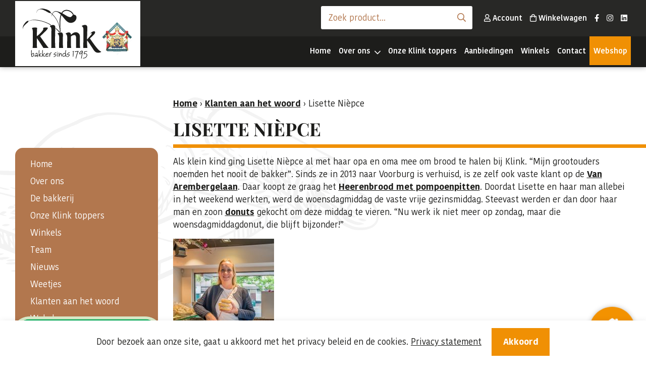

--- FILE ---
content_type: text/html; charset=UTF-8
request_url: https://bakkerklink.nl/klanten-aan-het-woord/roeland-van-rijssel/
body_size: 8937
content:
<!DOCTYPE html><html lang="nl-NL"><head><title>Lisette Nièpce - Bakker Klink</title><meta content="text/html; charset=utf-8" http-equiv="Content-Type"><meta name="viewport" content="width=device-width"><meta name='robots' content='index, follow, max-image-preview:large, max-snippet:-1, max-video-preview:-1' /><title>Lisette Nièpce - Bakker Klink</title><link rel="canonical" href="https://bakkerklink.nl/klanten-aan-het-woord/roeland-van-rijssel/" /><meta property="og:locale" content="nl_NL" /><meta property="og:type" content="article" /><meta property="og:title" content="Lisette Nièpce - Bakker Klink" /><meta property="og:description" content="Als klein kind ging Lisette Nièpce al met haar opa en oma mee om brood te halen bij Klink." /><meta property="og:url" content="https://bakkerklink.nl/klanten-aan-het-woord/roeland-van-rijssel/" /><meta property="og:site_name" content="Bakker Klink" /><meta property="article:published_time" content="2020-09-07T11:04:50+00:00" /><meta property="article:modified_time" content="2020-11-17T07:43:10+00:00" /><meta property="og:image" content="https://bakkerklink.nl/wp-content/uploads/2020/09/Klink_2020_portret_Lisette-Niepce_web.jpg" /><meta property="og:image:width" content="1281" /><meta property="og:image:height" content="1920" /><meta property="og:image:type" content="image/jpeg" /><meta name="author" content="Michael Doorneweerd" /><meta name="twitter:card" content="summary_large_image" /><meta name="twitter:label1" content="Geschreven door" /><meta name="twitter:data1" content="Michael Doorneweerd" /> <script type="application/ld+json" class="yoast-schema-graph">{"@context":"https://schema.org","@graph":[{"@type":"WebPage","@id":"https://bakkerklink.nl/klanten-aan-het-woord/roeland-van-rijssel/","url":"https://bakkerklink.nl/klanten-aan-het-woord/roeland-van-rijssel/","name":"Lisette Nièpce - Bakker Klink","isPartOf":{"@id":"https://bakkerklink.nl/#website"},"primaryImageOfPage":{"@id":"https://bakkerklink.nl/klanten-aan-het-woord/roeland-van-rijssel/#primaryimage"},"image":{"@id":"https://bakkerklink.nl/klanten-aan-het-woord/roeland-van-rijssel/#primaryimage"},"thumbnailUrl":"https://bakkerklink.nl/wp-content/uploads/2020/09/Klink_2020_portret_Lisette-Niepce_web.jpg","datePublished":"2020-09-07T11:04:50+00:00","dateModified":"2020-11-17T07:43:10+00:00","author":{"@id":"https://bakkerklink.nl/#/schema/person/aeee49da7df6f949879c1f4984325b33"},"breadcrumb":{"@id":"https://bakkerklink.nl/klanten-aan-het-woord/roeland-van-rijssel/#breadcrumb"},"inLanguage":"nl-NL","potentialAction":[{"@type":"ReadAction","target":["https://bakkerklink.nl/klanten-aan-het-woord/roeland-van-rijssel/"]}]},{"@type":"ImageObject","inLanguage":"nl-NL","@id":"https://bakkerklink.nl/klanten-aan-het-woord/roeland-van-rijssel/#primaryimage","url":"https://bakkerklink.nl/wp-content/uploads/2020/09/Klink_2020_portret_Lisette-Niepce_web.jpg","contentUrl":"https://bakkerklink.nl/wp-content/uploads/2020/09/Klink_2020_portret_Lisette-Niepce_web.jpg","width":1281,"height":1920},{"@type":"BreadcrumbList","@id":"https://bakkerklink.nl/klanten-aan-het-woord/roeland-van-rijssel/#breadcrumb","itemListElement":[{"@type":"ListItem","position":1,"name":"Home","item":"https://bakkerklink.nl/"},{"@type":"ListItem","position":2,"name":"Klanten aan het woord","item":"https://bakkerklink.nl/klanten-aan-het-woord/"},{"@type":"ListItem","position":3,"name":"Lisette Nièpce"}]},{"@type":"WebSite","@id":"https://bakkerklink.nl/#website","url":"https://bakkerklink.nl/","name":"Bakker Klink","description":"Bakker sinds 1795","potentialAction":[{"@type":"SearchAction","target":{"@type":"EntryPoint","urlTemplate":"https://bakkerklink.nl/?s={search_term_string}"},"query-input":{"@type":"PropertyValueSpecification","valueRequired":true,"valueName":"search_term_string"}}],"inLanguage":"nl-NL"},{"@type":"Person","@id":"https://bakkerklink.nl/#/schema/person/aeee49da7df6f949879c1f4984325b33","name":"Michael Doorneweerd","url":"https://bakkerklink.nl/author/michael-doorneweerd/"}]}</script> <link rel="alternate" title="oEmbed (JSON)" type="application/json+oembed" href="https://bakkerklink.nl/wp-json/oembed/1.0/embed?url=https%3A%2F%2Fbakkerklink.nl%2Fklanten-aan-het-woord%2Froeland-van-rijssel%2F" /><link rel="alternate" title="oEmbed (XML)" type="text/xml+oembed" href="https://bakkerklink.nl/wp-json/oembed/1.0/embed?url=https%3A%2F%2Fbakkerklink.nl%2Fklanten-aan-het-woord%2Froeland-van-rijssel%2F&#038;format=xml" /><style id='wp-img-auto-sizes-contain-inline-css' type='text/css'>img:is([sizes=auto i],[sizes^="auto," i]){contain-intrinsic-size:3000px 1500px}
/*# sourceURL=wp-img-auto-sizes-contain-inline-css */</style><style id='classic-theme-styles-inline-css' type='text/css'>/*! This file is auto-generated */
.wp-block-button__link{color:#fff;background-color:#32373c;border-radius:9999px;box-shadow:none;text-decoration:none;padding:calc(.667em + 2px) calc(1.333em + 2px);font-size:1.125em}.wp-block-file__button{background:#32373c;color:#fff;text-decoration:none}
/*# sourceURL=/wp-includes/css/classic-themes.min.css */</style><link rel='stylesheet' id='contact-form-7-css' href='https://bakkerklink.nl/wp-content/cache/autoptimize/css/autoptimize_single_64ac31699f5326cb3c76122498b76f66.css?ver=6.1.4' type='text/css' media='all' /><link rel='stylesheet' id='framework-css' href='https://bakkerklink.nl/wp-content/themes/bakkerklink/css/framework.min.css?ver=6.9' type='text/css' media='all' /><link rel='stylesheet' id='style-css' href='https://bakkerklink.nl/wp-content/cache/autoptimize/css/autoptimize_single_7ab00dd63514603ba7c85be7e77ca032.css?ver=6.9' type='text/css' media='all' /> <script type="text/javascript" src="https://bakkerklink.nl/wp-includes/js/jquery/jquery.min.js?ver=3.7.1" id="jquery-core-js"></script> <script defer type="text/javascript" src="https://bakkerklink.nl/wp-includes/js/jquery/jquery-migrate.min.js?ver=3.4.1" id="jquery-migrate-js"></script> <script defer id="ai-js-js-extra" src="[data-uri]"></script> <script defer type="text/javascript" src="https://bakkerklink.nl/wp-content/plugins/advanced-iframe-pro/js/ai.min.js?ver=254343" id="ai-js-js"></script> <link rel="https://api.w.org/" href="https://bakkerklink.nl/wp-json/" /><link rel="alternate" title="JSON" type="application/json" href="https://bakkerklink.nl/wp-json/wp/v2/posts/236" /><link rel="icon" href="https://bakkerklink.nl/wp-content/uploads/2020/09/cropped-favicon-32x32.png" sizes="32x32" /><link rel="icon" href="https://bakkerklink.nl/wp-content/uploads/2020/09/cropped-favicon-192x192.png" sizes="192x192" /><link rel="apple-touch-icon" href="https://bakkerklink.nl/wp-content/uploads/2020/09/cropped-favicon-180x180.png" /><meta name="msapplication-TileImage" content="https://bakkerklink.nl/wp-content/uploads/2020/09/cropped-favicon-270x270.png" />  <script defer src="https://www.googletagmanager.com/gtag/js?id=G-P382YJEYWR"></script> <script defer src="[data-uri]"></script> <script defer id="mcjs" src="[data-uri]"></script> <meta name="google-site-verification" content="eeRnzAVzGD63GaJZNSioXwkn22AqpX-KgTyKRAkJJgQ" /><style id='global-styles-inline-css' type='text/css'>:root{--wp--preset--aspect-ratio--square: 1;--wp--preset--aspect-ratio--4-3: 4/3;--wp--preset--aspect-ratio--3-4: 3/4;--wp--preset--aspect-ratio--3-2: 3/2;--wp--preset--aspect-ratio--2-3: 2/3;--wp--preset--aspect-ratio--16-9: 16/9;--wp--preset--aspect-ratio--9-16: 9/16;--wp--preset--color--black: #000000;--wp--preset--color--cyan-bluish-gray: #abb8c3;--wp--preset--color--white: #ffffff;--wp--preset--color--pale-pink: #f78da7;--wp--preset--color--vivid-red: #cf2e2e;--wp--preset--color--luminous-vivid-orange: #ff6900;--wp--preset--color--luminous-vivid-amber: #fcb900;--wp--preset--color--light-green-cyan: #7bdcb5;--wp--preset--color--vivid-green-cyan: #00d084;--wp--preset--color--pale-cyan-blue: #8ed1fc;--wp--preset--color--vivid-cyan-blue: #0693e3;--wp--preset--color--vivid-purple: #9b51e0;--wp--preset--gradient--vivid-cyan-blue-to-vivid-purple: linear-gradient(135deg,rgb(6,147,227) 0%,rgb(155,81,224) 100%);--wp--preset--gradient--light-green-cyan-to-vivid-green-cyan: linear-gradient(135deg,rgb(122,220,180) 0%,rgb(0,208,130) 100%);--wp--preset--gradient--luminous-vivid-amber-to-luminous-vivid-orange: linear-gradient(135deg,rgb(252,185,0) 0%,rgb(255,105,0) 100%);--wp--preset--gradient--luminous-vivid-orange-to-vivid-red: linear-gradient(135deg,rgb(255,105,0) 0%,rgb(207,46,46) 100%);--wp--preset--gradient--very-light-gray-to-cyan-bluish-gray: linear-gradient(135deg,rgb(238,238,238) 0%,rgb(169,184,195) 100%);--wp--preset--gradient--cool-to-warm-spectrum: linear-gradient(135deg,rgb(74,234,220) 0%,rgb(151,120,209) 20%,rgb(207,42,186) 40%,rgb(238,44,130) 60%,rgb(251,105,98) 80%,rgb(254,248,76) 100%);--wp--preset--gradient--blush-light-purple: linear-gradient(135deg,rgb(255,206,236) 0%,rgb(152,150,240) 100%);--wp--preset--gradient--blush-bordeaux: linear-gradient(135deg,rgb(254,205,165) 0%,rgb(254,45,45) 50%,rgb(107,0,62) 100%);--wp--preset--gradient--luminous-dusk: linear-gradient(135deg,rgb(255,203,112) 0%,rgb(199,81,192) 50%,rgb(65,88,208) 100%);--wp--preset--gradient--pale-ocean: linear-gradient(135deg,rgb(255,245,203) 0%,rgb(182,227,212) 50%,rgb(51,167,181) 100%);--wp--preset--gradient--electric-grass: linear-gradient(135deg,rgb(202,248,128) 0%,rgb(113,206,126) 100%);--wp--preset--gradient--midnight: linear-gradient(135deg,rgb(2,3,129) 0%,rgb(40,116,252) 100%);--wp--preset--font-size--small: 13px;--wp--preset--font-size--medium: 20px;--wp--preset--font-size--large: 36px;--wp--preset--font-size--x-large: 42px;--wp--preset--spacing--20: 0.44rem;--wp--preset--spacing--30: 0.67rem;--wp--preset--spacing--40: 1rem;--wp--preset--spacing--50: 1.5rem;--wp--preset--spacing--60: 2.25rem;--wp--preset--spacing--70: 3.38rem;--wp--preset--spacing--80: 5.06rem;--wp--preset--shadow--natural: 6px 6px 9px rgba(0, 0, 0, 0.2);--wp--preset--shadow--deep: 12px 12px 50px rgba(0, 0, 0, 0.4);--wp--preset--shadow--sharp: 6px 6px 0px rgba(0, 0, 0, 0.2);--wp--preset--shadow--outlined: 6px 6px 0px -3px rgb(255, 255, 255), 6px 6px rgb(0, 0, 0);--wp--preset--shadow--crisp: 6px 6px 0px rgb(0, 0, 0);}:where(.is-layout-flex){gap: 0.5em;}:where(.is-layout-grid){gap: 0.5em;}body .is-layout-flex{display: flex;}.is-layout-flex{flex-wrap: wrap;align-items: center;}.is-layout-flex > :is(*, div){margin: 0;}body .is-layout-grid{display: grid;}.is-layout-grid > :is(*, div){margin: 0;}:where(.wp-block-columns.is-layout-flex){gap: 2em;}:where(.wp-block-columns.is-layout-grid){gap: 2em;}:where(.wp-block-post-template.is-layout-flex){gap: 1.25em;}:where(.wp-block-post-template.is-layout-grid){gap: 1.25em;}.has-black-color{color: var(--wp--preset--color--black) !important;}.has-cyan-bluish-gray-color{color: var(--wp--preset--color--cyan-bluish-gray) !important;}.has-white-color{color: var(--wp--preset--color--white) !important;}.has-pale-pink-color{color: var(--wp--preset--color--pale-pink) !important;}.has-vivid-red-color{color: var(--wp--preset--color--vivid-red) !important;}.has-luminous-vivid-orange-color{color: var(--wp--preset--color--luminous-vivid-orange) !important;}.has-luminous-vivid-amber-color{color: var(--wp--preset--color--luminous-vivid-amber) !important;}.has-light-green-cyan-color{color: var(--wp--preset--color--light-green-cyan) !important;}.has-vivid-green-cyan-color{color: var(--wp--preset--color--vivid-green-cyan) !important;}.has-pale-cyan-blue-color{color: var(--wp--preset--color--pale-cyan-blue) !important;}.has-vivid-cyan-blue-color{color: var(--wp--preset--color--vivid-cyan-blue) !important;}.has-vivid-purple-color{color: var(--wp--preset--color--vivid-purple) !important;}.has-black-background-color{background-color: var(--wp--preset--color--black) !important;}.has-cyan-bluish-gray-background-color{background-color: var(--wp--preset--color--cyan-bluish-gray) !important;}.has-white-background-color{background-color: var(--wp--preset--color--white) !important;}.has-pale-pink-background-color{background-color: var(--wp--preset--color--pale-pink) !important;}.has-vivid-red-background-color{background-color: var(--wp--preset--color--vivid-red) !important;}.has-luminous-vivid-orange-background-color{background-color: var(--wp--preset--color--luminous-vivid-orange) !important;}.has-luminous-vivid-amber-background-color{background-color: var(--wp--preset--color--luminous-vivid-amber) !important;}.has-light-green-cyan-background-color{background-color: var(--wp--preset--color--light-green-cyan) !important;}.has-vivid-green-cyan-background-color{background-color: var(--wp--preset--color--vivid-green-cyan) !important;}.has-pale-cyan-blue-background-color{background-color: var(--wp--preset--color--pale-cyan-blue) !important;}.has-vivid-cyan-blue-background-color{background-color: var(--wp--preset--color--vivid-cyan-blue) !important;}.has-vivid-purple-background-color{background-color: var(--wp--preset--color--vivid-purple) !important;}.has-black-border-color{border-color: var(--wp--preset--color--black) !important;}.has-cyan-bluish-gray-border-color{border-color: var(--wp--preset--color--cyan-bluish-gray) !important;}.has-white-border-color{border-color: var(--wp--preset--color--white) !important;}.has-pale-pink-border-color{border-color: var(--wp--preset--color--pale-pink) !important;}.has-vivid-red-border-color{border-color: var(--wp--preset--color--vivid-red) !important;}.has-luminous-vivid-orange-border-color{border-color: var(--wp--preset--color--luminous-vivid-orange) !important;}.has-luminous-vivid-amber-border-color{border-color: var(--wp--preset--color--luminous-vivid-amber) !important;}.has-light-green-cyan-border-color{border-color: var(--wp--preset--color--light-green-cyan) !important;}.has-vivid-green-cyan-border-color{border-color: var(--wp--preset--color--vivid-green-cyan) !important;}.has-pale-cyan-blue-border-color{border-color: var(--wp--preset--color--pale-cyan-blue) !important;}.has-vivid-cyan-blue-border-color{border-color: var(--wp--preset--color--vivid-cyan-blue) !important;}.has-vivid-purple-border-color{border-color: var(--wp--preset--color--vivid-purple) !important;}.has-vivid-cyan-blue-to-vivid-purple-gradient-background{background: var(--wp--preset--gradient--vivid-cyan-blue-to-vivid-purple) !important;}.has-light-green-cyan-to-vivid-green-cyan-gradient-background{background: var(--wp--preset--gradient--light-green-cyan-to-vivid-green-cyan) !important;}.has-luminous-vivid-amber-to-luminous-vivid-orange-gradient-background{background: var(--wp--preset--gradient--luminous-vivid-amber-to-luminous-vivid-orange) !important;}.has-luminous-vivid-orange-to-vivid-red-gradient-background{background: var(--wp--preset--gradient--luminous-vivid-orange-to-vivid-red) !important;}.has-very-light-gray-to-cyan-bluish-gray-gradient-background{background: var(--wp--preset--gradient--very-light-gray-to-cyan-bluish-gray) !important;}.has-cool-to-warm-spectrum-gradient-background{background: var(--wp--preset--gradient--cool-to-warm-spectrum) !important;}.has-blush-light-purple-gradient-background{background: var(--wp--preset--gradient--blush-light-purple) !important;}.has-blush-bordeaux-gradient-background{background: var(--wp--preset--gradient--blush-bordeaux) !important;}.has-luminous-dusk-gradient-background{background: var(--wp--preset--gradient--luminous-dusk) !important;}.has-pale-ocean-gradient-background{background: var(--wp--preset--gradient--pale-ocean) !important;}.has-electric-grass-gradient-background{background: var(--wp--preset--gradient--electric-grass) !important;}.has-midnight-gradient-background{background: var(--wp--preset--gradient--midnight) !important;}.has-small-font-size{font-size: var(--wp--preset--font-size--small) !important;}.has-medium-font-size{font-size: var(--wp--preset--font-size--medium) !important;}.has-large-font-size{font-size: var(--wp--preset--font-size--large) !important;}.has-x-large-font-size{font-size: var(--wp--preset--font-size--x-large) !important;}
/*# sourceURL=global-styles-inline-css */</style></head><body data-rsssl=1 class="wp-singular post-template-default single single-post postid-236 single-format-standard wp-theme-bakkerklink not-home"><header><nav class="navbar navbar-expand-lg"><div class="container-fluid"> <a class="navbar-brand" href="https://bakkerklink.nl"> <img src="https://bakkerklink.nl/wp-content/uploads/2023/06/logo-nieuw.svg" alt="Bakker Klink"> </a><div class="navbar-mobile"><ul class="navbar-nav"><li class="nav-item"> <a class="nav-link" href="/webshop/?page=s|/SignOn.aspx"><i class="far fa-user"></i></a></li><li class="nav-item"> <a class="nav-link" href="/webshop/?page=s|/CheckoutShoppingCart.aspx"><i class="far fa-shopping-bag"></i></a></li></ul> <button class="navbar-toggler collapsed" type="button" data-toggle="collapse" data-target="#navbar"> <span class="icon-bar"></span> <span class="icon-bar"></span> <span class="icon-bar"></span> </button></div><div class="collapse navbar-collapse" id="navbar"><div class="navbar-inner ml-auto"><ul class="navbar-nav navbar-top"><li class="nav-item"><form class="form-inline" action="/webshop/?page=s|/search.aspx" method="POST"> <input type="text" name="q" placeholder="Zoek product..."> <button class="" type="submit"><i class="far fa-search"></i></button></form></li><li class="nav-item"> <a class="nav-link" href="/webshop/?page=s|/SignOn.aspx"><i class="far fa-user"></i> Account</a></li><li class="nav-item"> <a class="nav-link" href="/webshop/?page=s|/CheckoutShoppingCart.aspx"><i class="far fa-shopping-bag"></i> Winkelwagen</a></li><li class="nav-item"><a class="nav-link" href="https://www.facebook.com/BakkerKlink/" class="social-facebook" target="_blank"><i class="fab fa-facebook-f"></i></a></li><li class="nav-item"><a class="nav-link" href="https://www.instagram.com/bakkerklink/" class="social-instagram" target="_blank"><i class="fab fa-instagram"></i></a></li><li class="nav-item"><a class="nav-link" href="https://nl.linkedin.com/company/bakker-klink" class="social-linkedin" target="_blank"><i class="fab fa-linkedin"></i></a></li></ul><ul id="menu-hoofdmenu" class="navbar-nav navbar-bottom"><li id="menu-item-282" class="menu-item menu-item-type-post_type menu-item-object-page menu-item-home menu-item-282 nav-item"><a href="https://bakkerklink.nl/" class="nav-link">Home</a></li><li id="menu-item-283" class="menu-item menu-item-type-post_type menu-item-object-page menu-item-has-children menu-item-283 nav-item dropdown"><a href="https://bakkerklink.nl/over-ons/" class="nav-link dropdown-toggle" data-toggle="dropdown">Over ons</a><div class="dropdown-menu"> <a href="https://bakkerklink.nl/over-ons/" class=" dropdown-item">Historie</a><a href="https://bakkerklink.nl/de-bakkerij/" class=" dropdown-item">De bakkerij</a><a href="https://bakkerklink.nl/team/" class=" dropdown-item">Team</a><a href="https://bakkerklink.nl/nieuws/" class=" dropdown-item">Nieuws</a><a href="https://bakkerklink.nl/informatie/" class=" dropdown-item">Informatie</a><a href="https://bakkerklink.nl/klanten-aan-het-woord/" class=" dropdown-item">Klanten aan het woord</a><a href="https://bakkerklink.nl/vacatures/" class=" dropdown-item">Vacatures</a><a href="https://bakkerklink.nl/recepten/" class=" dropdown-item">Recepten</a><a href="https://bakkerklink.nl/weetjes/" class=" dropdown-item">Weetjes</a><a href="https://bakkerklink.nl/in-de-pers/" class=" dropdown-item">In de pers</a></div></li><li id="menu-item-284" class="menu-item menu-item-type-post_type menu-item-object-page menu-item-284 nav-item"><a href="https://bakkerklink.nl/producten/" class="nav-link">Onze Klink toppers</a></li><li id="menu-item-5554" class="menu-item menu-item-type-custom menu-item-object-custom menu-item-5554 nav-item"><a href="https://bakkerklink.nl/webshop/?page=//aanbiedingen" class="nav-link">Aanbiedingen</a></li><li id="menu-item-285" class="menu-item menu-item-type-post_type_archive menu-item-object-winkel menu-item-285 nav-item"><a href="https://bakkerklink.nl/winkels/" class="nav-link">Winkels</a></li><li id="menu-item-449" class="menu-item menu-item-type-post_type menu-item-object-page menu-item-449 nav-item"><a href="https://bakkerklink.nl/contact/" class="nav-link">Contact</a></li><li class="nav-item featured"><a class="nav-link" href="/webshop">Webshop</a></li></ul></div></div></div></nav></header><main><article class="article"><div class="container-fluid"><div class="row"><div class="col-12 col-sm-12 col-md-4 col-lg-3 col-xl-3 order-2 order-sm-2 order-md-1 order-lg-1 order-xl-1"><aside><ul id="menu-sidebar-footer-menu" class="menu"><li id="menu-item-328" class="menu-item menu-item-type-post_type menu-item-object-page menu-item-home menu-item-328"><a href="https://bakkerklink.nl/">Home</a></li><li id="menu-item-333" class="menu-item menu-item-type-post_type menu-item-object-page menu-item-333"><a href="https://bakkerklink.nl/over-ons/">Over ons</a></li><li id="menu-item-331" class="menu-item menu-item-type-post_type menu-item-object-page menu-item-331"><a href="https://bakkerklink.nl/de-bakkerij/">De bakkerij</a></li><li id="menu-item-335" class="menu-item menu-item-type-post_type menu-item-object-page menu-item-has-children menu-item-335"><a href="https://bakkerklink.nl/producten/">Onze Klink toppers</a><ul class="sub-menu"><li id="menu-item-336" class="menu-item menu-item-type-post_type menu-item-object-page menu-item-336"><a href="https://bakkerklink.nl/producten/brood/">Brood</a></li><li id="menu-item-332" class="menu-item menu-item-type-post_type menu-item-object-page menu-item-332"><a href="https://bakkerklink.nl/producten/gevuld-brood/">Gevuld brood</a></li><li id="menu-item-337" class="menu-item menu-item-type-post_type menu-item-object-page menu-item-337"><a href="https://bakkerklink.nl/producten/kleinbrood/">Kleinbrood</a></li><li id="menu-item-338" class="menu-item menu-item-type-post_type menu-item-object-page menu-item-338"><a href="https://bakkerklink.nl/producten/koek-cake/">Koek &#038; cake</a></li><li id="menu-item-339" class="menu-item menu-item-type-post_type menu-item-object-page menu-item-339"><a href="https://bakkerklink.nl/producten/snacks/">Snacks</a></li><li id="menu-item-340" class="menu-item menu-item-type-post_type menu-item-object-page menu-item-340"><a href="https://bakkerklink.nl/producten/stokbrood/">Stokbrood</a></li><li id="menu-item-341" class="menu-item menu-item-type-post_type menu-item-object-page menu-item-341"><a href="https://bakkerklink.nl/producten/taart/">Taart</a></li><li id="menu-item-342" class="menu-item menu-item-type-post_type menu-item-object-page menu-item-342"><a href="https://bakkerklink.nl/producten/zoetigheden/">Zoetigheden</a></li></ul></li><li id="menu-item-347" class="menu-item menu-item-type-post_type_archive menu-item-object-winkel menu-item-has-children menu-item-347"><a href="https://bakkerklink.nl/winkels/">Winkels</a><ul class="sub-menu"><li id="menu-item-348" class="menu-item menu-item-type-post_type menu-item-object-winkel menu-item-348"><a href="https://bakkerklink.nl/winkel/herenstraat-voorburg/">Herenstraat 106, Voorburg</a></li><li id="menu-item-349" class="menu-item menu-item-type-post_type menu-item-object-winkel menu-item-349"><a href="https://bakkerklink.nl/winkel/klaverweide-76-voorburg/">Klaverweide 76, Voorburg</a></li><li id="menu-item-350" class="menu-item menu-item-type-post_type menu-item-object-winkel menu-item-350"><a href="https://bakkerklink.nl/winkel/kleine-loo-298-den-haag/">Kleine Loo 298, Den Haag</a></li><li id="menu-item-351" class="menu-item menu-item-type-post_type menu-item-object-winkel menu-item-351"><a href="https://bakkerklink.nl/winkel/koningin-julianalaan-voorburg/">Koningin Julianalaan, Voorburg</a></li><li id="menu-item-352" class="menu-item menu-item-type-post_type menu-item-object-winkel menu-item-352"><a href="https://bakkerklink.nl/winkel/theresiastraat-73-den-haag/">Theresiastraat 73, Den Haag</a></li><li id="menu-item-353" class="menu-item menu-item-type-post_type menu-item-object-winkel menu-item-353"><a href="https://bakkerklink.nl/winkel/van-arembergelaan-72-voorburg/">Van Arembergelaan 72, Voorburg</a></li></ul></li><li id="menu-item-438" class="menu-item menu-item-type-post_type_archive menu-item-object-team menu-item-438"><a href="https://bakkerklink.nl/team/">Team</a></li><li id="menu-item-355" class="menu-item menu-item-type-taxonomy menu-item-object-category menu-item-355"><a href="https://bakkerklink.nl/nieuws/">Nieuws</a></li><li id="menu-item-354" class="menu-item menu-item-type-taxonomy menu-item-object-category menu-item-354"><a href="https://bakkerklink.nl/weetjes/">Weetjes</a></li><li id="menu-item-356" class="menu-item menu-item-type-taxonomy menu-item-object-category current-post-ancestor current-menu-parent current-post-parent menu-item-356"><a href="https://bakkerklink.nl/klanten-aan-het-woord/">Klanten aan het woord</a></li><li id="menu-item-345" class="menu-item menu-item-type-post_type menu-item-object-page menu-item-345"><a href="https://bakkerklink.nl/webshop/">Webshop</a></li><li id="menu-item-330" class="menu-item menu-item-type-post_type menu-item-object-page menu-item-330"><a href="https://bakkerklink.nl/contact/">Contact</a></li></ul></aside></div><div class="col-12 col-sm-12 col-md-8 col-lg-9 col-xl-9 order-1 order-sm-1 order-md-2 order-lg-2 order-xl-2"><div class="article__content"><p class="article__breadcrumbs"><span><span><a href="https://bakkerklink.nl/">Home</a></span> › <span><a href="https://bakkerklink.nl/klanten-aan-het-woord/">Klanten aan het woord</a></span> › <span class="breadcrumb_last" aria-current="page">Lisette Nièpce</span></span></p><h1 class="article__title">Lisette Nièpce</h1><p>Als klein kind ging Lisette Nièpce al met haar opa en oma mee om brood te halen bij Klink. “Mijn grootouders noemden het nooit de bakker”. Sinds ze in 2013 naar Voorburg is verhuisd, is ze zelf ook vaste klant op de <strong><a href="https://bakkerklink.nl/winkel/van-arembergelaan-72-voorburg/">Van Arembergelaan</a></strong>. Daar koopt ze graag het <strong><a href="/webshop">Heerenbrood met pompoenpitten</a></strong>. Doordat Lisette en haar man allebei in het weekend werkten, werd de woensdagmiddag de vaste vrije gezinsmiddag. Steevast werden er dan door haar man en zoon <strong><a href="/webshop">donuts</a></strong> gekocht om deze middag te vieren. “Nu werk ik niet meer op zondag, maar die woensdagmiddagdonut, die blijft bijzonder!”</p><p><img fetchpriority="high" decoding="async" class="alignnone size-medium wp-image-522" src="https://bakkerklink.nl/wp-content/uploads/2020/09/Klink_2020_portret_Lisette-Niepce_web-200x300.jpg" alt="" width="200" height="300" srcset="https://bakkerklink.nl/wp-content/uploads/2020/09/Klink_2020_portret_Lisette-Niepce_web-200x300.jpg 200w, https://bakkerklink.nl/wp-content/uploads/2020/09/Klink_2020_portret_Lisette-Niepce_web-683x1024.jpg 683w, https://bakkerklink.nl/wp-content/uploads/2020/09/Klink_2020_portret_Lisette-Niepce_web-768x1151.jpg 768w, https://bakkerklink.nl/wp-content/uploads/2020/09/Klink_2020_portret_Lisette-Niepce_web-1025x1536.jpg 1025w, https://bakkerklink.nl/wp-content/uploads/2020/09/Klink_2020_portret_Lisette-Niepce_web.jpg 1281w" sizes="(max-width: 200px) 100vw, 200px" /></p></div></div></div></div></article></main><footer><div class="container-fluid"><div class="row"><div class="col-12 col-sm-12 col-md-3 col-lg-3 col-xl-3"> <img class="footer__logo" src="https://bakkerklink.nl/wp-content/themes/bakkerklink/images/logo-long.svg"><ul class="footer__list"><li><b>Vragen?</b></li><li><p>Het kantoor van Bakker Klink is geopend op ma t/m vr 08:00 &#8211; 17:00.</p></li><li>&nbsp;</li><li><a href="mailto:info@bakkerklink.nl"><i class="far fa-envelope"></i> info@bakkerklink.nl</a></li><li> <a href="tel:070 386 45 03"><i class="far fa-phone"></i> 070 386 45 03</a></li></ul><ul class="social-media"><li class="social-media-link"><a href="https://www.facebook.com/BakkerKlink/" class="social-facebook" target="_blank"><i class="fab fa-facebook-f"></i> Facebook</a></li><li class="social-media-link"><a href="https://www.instagram.com/bakkerklink/" class="social-instagram" target="_blank"><i class="fab fa-instagram"></i> Instagram</a></li><li class="social-media-link"><a href="https://nl.linkedin.com/company/bakker-klink" class="social-linkedin" target="_blank"><i class="fab fa-linkedin"></i> Linkedin</a></li></ul></div><div class="col-12 col-sm-6 col-md-4 col-lg-4 col-xl-4"><h4>Winkels</h4><ul class="footer__list"><li>Prins Frederiklaan 284A, 2263 HA Leidschendam</li><li><a href="tel:070 327 4456"><i class="far fa-phone"></i> 070 327 4456</a></li><li>Reinkenstraat 50, 2517 CW Den Haag</li><li><a href="tel:070 - 205 48 60"><i class="far fa-phone"></i> 070 - 205 48 60</a></li><li>Theresiastraat 73, 2593 AA  Den Haag</li><li><a href="tel:070 – 385 0150"><i class="far fa-phone"></i> 070 – 385 0150</a></li><li>Kleine Loo 298, 2592 CK Den Haag</li><li><a href="tel:070 – 383 2365"><i class="far fa-phone"></i> 070 – 383 2365</a></li><li>Van Arembergelaan 72, 2274 BW Voorburg</li><li><a href="tel:070 – 383 6163"><i class="far fa-phone"></i> 070 – 383 6163</a></li><li>Koningin Julianalaan 267 c, 2273 JG Voorburg</li><li><a href="tel:070 – 387 6494"><i class="far fa-phone"></i> 070 – 387 6494</a></li><li>Klaverweide 76, 2272 BV Voorburg</li><li><a href="tel:070 – 320 0193"><i class="far fa-phone"></i> 070 – 320 0193</a></li><li>Herenstraat 106, 2271 CL Voorburg</li><li><a href="tel:070 – 3864503"><i class="far fa-phone"></i> 070 – 3864503</a></li></ul></div><div class="col-12 col-sm-6 col-md-2 col-lg-2 col-xl-2"><h4>Pagina's</h4><ul id="menu-sidebar-footer-menu-1" class="footer__list"><li class="menu-item menu-item-type-post_type menu-item-object-page menu-item-home menu-item-328"><a href="https://bakkerklink.nl/">Home</a></li><li class="menu-item menu-item-type-post_type menu-item-object-page menu-item-333"><a href="https://bakkerklink.nl/over-ons/">Over ons</a></li><li class="menu-item menu-item-type-post_type menu-item-object-page menu-item-331"><a href="https://bakkerklink.nl/de-bakkerij/">De bakkerij</a></li><li class="menu-item menu-item-type-post_type menu-item-object-page menu-item-335"><a href="https://bakkerklink.nl/producten/">Onze Klink toppers</a></li><li class="menu-item menu-item-type-post_type_archive menu-item-object-winkel menu-item-347"><a href="https://bakkerklink.nl/winkels/">Winkels</a></li><li class="menu-item menu-item-type-post_type_archive menu-item-object-team menu-item-438"><a href="https://bakkerklink.nl/team/">Team</a></li><li class="menu-item menu-item-type-taxonomy menu-item-object-category menu-item-355"><a href="https://bakkerklink.nl/nieuws/">Nieuws</a></li><li class="menu-item menu-item-type-taxonomy menu-item-object-category menu-item-354"><a href="https://bakkerklink.nl/weetjes/">Weetjes</a></li><li class="menu-item menu-item-type-taxonomy menu-item-object-category current-post-ancestor current-menu-parent current-post-parent menu-item-356"><a href="https://bakkerklink.nl/klanten-aan-het-woord/">Klanten aan het woord</a></li><li class="menu-item menu-item-type-post_type menu-item-object-page menu-item-345"><a href="https://bakkerklink.nl/webshop/">Webshop</a></li><li class="menu-item menu-item-type-post_type menu-item-object-page menu-item-330"><a href="https://bakkerklink.nl/contact/">Contact</a></li></ul></div><div class="col-12 col-sm-12 col-md-3 col-lg-3 col-xl-3"><h4>Copyright</h4><ul id="menu-copyright-menu" class="footer__list"><li id="menu-item-3206" class="menu-item menu-item-type-post_type menu-item-object-page menu-item-3206"><a href="https://bakkerklink.nl/algemene-voorwaarden/">Algemene voorwaarden</a></li><li id="menu-item-3205" class="menu-item menu-item-type-post_type menu-item-object-page menu-item-privacy-policy menu-item-3205"><a rel="privacy-policy" href="https://bakkerklink.nl/privacy-statement/">Privacy statement</a></li></ul></div></div></div></footer> <a href="https://www.thuisbezorgd.nl/bestellen/boodschappen/voorburg-2271?searchTerm=bakker+klink&cuisines=lunch"  target="_BLANK" class="deliveroo"> <img src="https://bakkerklink.nl/wp-content/uploads/2022/10/thuisbezorgd.svg"> </a> <a class="whatsapp" href="https://bakkerklink.orderlemon.com/" target="_BLANK"> <img src="https://bakkerklink.nl/wp-content/uploads/2024/02/whatsapp.png"> </a> <script type="speculationrules">{"prefetch":[{"source":"document","where":{"and":[{"href_matches":"/*"},{"not":{"href_matches":["/wp-*.php","/wp-admin/*","/wp-content/uploads/*","/wp-content/*","/wp-content/plugins/*","/wp-content/themes/bakkerklink/*","/*\\?(.+)"]}},{"not":{"selector_matches":"a[rel~=\"nofollow\"]"}},{"not":{"selector_matches":".no-prefetch, .no-prefetch a"}}]},"eagerness":"conservative"}]}</script> <script type="text/javascript" src="https://bakkerklink.nl/wp-includes/js/dist/hooks.min.js?ver=dd5603f07f9220ed27f1" id="wp-hooks-js"></script> <script type="text/javascript" src="https://bakkerklink.nl/wp-includes/js/dist/i18n.min.js?ver=c26c3dc7bed366793375" id="wp-i18n-js"></script> <script defer id="wp-i18n-js-after" src="[data-uri]"></script> <script defer type="text/javascript" src="https://bakkerklink.nl/wp-content/cache/autoptimize/js/autoptimize_single_96e7dc3f0e8559e4a3f3ca40b17ab9c3.js?ver=6.1.4" id="swv-js"></script> <script defer id="contact-form-7-js-translations" src="[data-uri]"></script> <script defer id="contact-form-7-js-before" src="[data-uri]"></script> <script defer type="text/javascript" src="https://bakkerklink.nl/wp-content/cache/autoptimize/js/autoptimize_single_2912c657d0592cc532dff73d0d2ce7bb.js?ver=6.1.4" id="contact-form-7-js"></script> <script defer type="text/javascript" src="https://www.google.com/recaptcha/api.js?render=6LeUPOsZAAAAADgCtwCQbJ9qZXp_ue1z7whZ2IKv&amp;ver=3.0" id="google-recaptcha-js"></script> <script type="text/javascript" src="https://bakkerklink.nl/wp-includes/js/dist/vendor/wp-polyfill.min.js?ver=3.15.0" id="wp-polyfill-js"></script> <script defer id="wpcf7-recaptcha-js-before" src="[data-uri]"></script> <script defer type="text/javascript" src="https://bakkerklink.nl/wp-content/cache/autoptimize/js/autoptimize_single_ec0187677793456f98473f49d9e9b95f.js?ver=6.1.4" id="wpcf7-recaptcha-js"></script> <script defer type="text/javascript" src="https://bakkerklink.nl/wp-content/cache/autoptimize/js/autoptimize_single_17b65b95addd0856908c0e4d374dc497.js?ver=6.9" id="main-js"></script> <div class="cookiealert" role="alert"> Door bezoek aan onze site, gaat u akkoord met het privacy beleid en de cookies. <a class="privacy-policy-link" href="https://bakkerklink.nl/privacy-statement/" rel="privacy-policy">Privacy statement</a> <button type="button" class="btn acceptcookies" aria-label="Close"> Akkoord </button></div></body></html>
<!-- Dynamic page generated in 0.610 seconds. -->
<!-- Cached page generated by WP-Super-Cache on 2026-01-21 06:05:26 -->

<!-- Compression = gzip -->

--- FILE ---
content_type: text/html; charset=utf-8
request_url: https://www.google.com/recaptcha/api2/anchor?ar=1&k=6LeUPOsZAAAAADgCtwCQbJ9qZXp_ue1z7whZ2IKv&co=aHR0cHM6Ly9iYWtrZXJrbGluay5ubDo0NDM.&hl=en&v=PoyoqOPhxBO7pBk68S4YbpHZ&size=invisible&anchor-ms=20000&execute-ms=30000&cb=keiwg13z0ean
body_size: 48629
content:
<!DOCTYPE HTML><html dir="ltr" lang="en"><head><meta http-equiv="Content-Type" content="text/html; charset=UTF-8">
<meta http-equiv="X-UA-Compatible" content="IE=edge">
<title>reCAPTCHA</title>
<style type="text/css">
/* cyrillic-ext */
@font-face {
  font-family: 'Roboto';
  font-style: normal;
  font-weight: 400;
  font-stretch: 100%;
  src: url(//fonts.gstatic.com/s/roboto/v48/KFO7CnqEu92Fr1ME7kSn66aGLdTylUAMa3GUBHMdazTgWw.woff2) format('woff2');
  unicode-range: U+0460-052F, U+1C80-1C8A, U+20B4, U+2DE0-2DFF, U+A640-A69F, U+FE2E-FE2F;
}
/* cyrillic */
@font-face {
  font-family: 'Roboto';
  font-style: normal;
  font-weight: 400;
  font-stretch: 100%;
  src: url(//fonts.gstatic.com/s/roboto/v48/KFO7CnqEu92Fr1ME7kSn66aGLdTylUAMa3iUBHMdazTgWw.woff2) format('woff2');
  unicode-range: U+0301, U+0400-045F, U+0490-0491, U+04B0-04B1, U+2116;
}
/* greek-ext */
@font-face {
  font-family: 'Roboto';
  font-style: normal;
  font-weight: 400;
  font-stretch: 100%;
  src: url(//fonts.gstatic.com/s/roboto/v48/KFO7CnqEu92Fr1ME7kSn66aGLdTylUAMa3CUBHMdazTgWw.woff2) format('woff2');
  unicode-range: U+1F00-1FFF;
}
/* greek */
@font-face {
  font-family: 'Roboto';
  font-style: normal;
  font-weight: 400;
  font-stretch: 100%;
  src: url(//fonts.gstatic.com/s/roboto/v48/KFO7CnqEu92Fr1ME7kSn66aGLdTylUAMa3-UBHMdazTgWw.woff2) format('woff2');
  unicode-range: U+0370-0377, U+037A-037F, U+0384-038A, U+038C, U+038E-03A1, U+03A3-03FF;
}
/* math */
@font-face {
  font-family: 'Roboto';
  font-style: normal;
  font-weight: 400;
  font-stretch: 100%;
  src: url(//fonts.gstatic.com/s/roboto/v48/KFO7CnqEu92Fr1ME7kSn66aGLdTylUAMawCUBHMdazTgWw.woff2) format('woff2');
  unicode-range: U+0302-0303, U+0305, U+0307-0308, U+0310, U+0312, U+0315, U+031A, U+0326-0327, U+032C, U+032F-0330, U+0332-0333, U+0338, U+033A, U+0346, U+034D, U+0391-03A1, U+03A3-03A9, U+03B1-03C9, U+03D1, U+03D5-03D6, U+03F0-03F1, U+03F4-03F5, U+2016-2017, U+2034-2038, U+203C, U+2040, U+2043, U+2047, U+2050, U+2057, U+205F, U+2070-2071, U+2074-208E, U+2090-209C, U+20D0-20DC, U+20E1, U+20E5-20EF, U+2100-2112, U+2114-2115, U+2117-2121, U+2123-214F, U+2190, U+2192, U+2194-21AE, U+21B0-21E5, U+21F1-21F2, U+21F4-2211, U+2213-2214, U+2216-22FF, U+2308-230B, U+2310, U+2319, U+231C-2321, U+2336-237A, U+237C, U+2395, U+239B-23B7, U+23D0, U+23DC-23E1, U+2474-2475, U+25AF, U+25B3, U+25B7, U+25BD, U+25C1, U+25CA, U+25CC, U+25FB, U+266D-266F, U+27C0-27FF, U+2900-2AFF, U+2B0E-2B11, U+2B30-2B4C, U+2BFE, U+3030, U+FF5B, U+FF5D, U+1D400-1D7FF, U+1EE00-1EEFF;
}
/* symbols */
@font-face {
  font-family: 'Roboto';
  font-style: normal;
  font-weight: 400;
  font-stretch: 100%;
  src: url(//fonts.gstatic.com/s/roboto/v48/KFO7CnqEu92Fr1ME7kSn66aGLdTylUAMaxKUBHMdazTgWw.woff2) format('woff2');
  unicode-range: U+0001-000C, U+000E-001F, U+007F-009F, U+20DD-20E0, U+20E2-20E4, U+2150-218F, U+2190, U+2192, U+2194-2199, U+21AF, U+21E6-21F0, U+21F3, U+2218-2219, U+2299, U+22C4-22C6, U+2300-243F, U+2440-244A, U+2460-24FF, U+25A0-27BF, U+2800-28FF, U+2921-2922, U+2981, U+29BF, U+29EB, U+2B00-2BFF, U+4DC0-4DFF, U+FFF9-FFFB, U+10140-1018E, U+10190-1019C, U+101A0, U+101D0-101FD, U+102E0-102FB, U+10E60-10E7E, U+1D2C0-1D2D3, U+1D2E0-1D37F, U+1F000-1F0FF, U+1F100-1F1AD, U+1F1E6-1F1FF, U+1F30D-1F30F, U+1F315, U+1F31C, U+1F31E, U+1F320-1F32C, U+1F336, U+1F378, U+1F37D, U+1F382, U+1F393-1F39F, U+1F3A7-1F3A8, U+1F3AC-1F3AF, U+1F3C2, U+1F3C4-1F3C6, U+1F3CA-1F3CE, U+1F3D4-1F3E0, U+1F3ED, U+1F3F1-1F3F3, U+1F3F5-1F3F7, U+1F408, U+1F415, U+1F41F, U+1F426, U+1F43F, U+1F441-1F442, U+1F444, U+1F446-1F449, U+1F44C-1F44E, U+1F453, U+1F46A, U+1F47D, U+1F4A3, U+1F4B0, U+1F4B3, U+1F4B9, U+1F4BB, U+1F4BF, U+1F4C8-1F4CB, U+1F4D6, U+1F4DA, U+1F4DF, U+1F4E3-1F4E6, U+1F4EA-1F4ED, U+1F4F7, U+1F4F9-1F4FB, U+1F4FD-1F4FE, U+1F503, U+1F507-1F50B, U+1F50D, U+1F512-1F513, U+1F53E-1F54A, U+1F54F-1F5FA, U+1F610, U+1F650-1F67F, U+1F687, U+1F68D, U+1F691, U+1F694, U+1F698, U+1F6AD, U+1F6B2, U+1F6B9-1F6BA, U+1F6BC, U+1F6C6-1F6CF, U+1F6D3-1F6D7, U+1F6E0-1F6EA, U+1F6F0-1F6F3, U+1F6F7-1F6FC, U+1F700-1F7FF, U+1F800-1F80B, U+1F810-1F847, U+1F850-1F859, U+1F860-1F887, U+1F890-1F8AD, U+1F8B0-1F8BB, U+1F8C0-1F8C1, U+1F900-1F90B, U+1F93B, U+1F946, U+1F984, U+1F996, U+1F9E9, U+1FA00-1FA6F, U+1FA70-1FA7C, U+1FA80-1FA89, U+1FA8F-1FAC6, U+1FACE-1FADC, U+1FADF-1FAE9, U+1FAF0-1FAF8, U+1FB00-1FBFF;
}
/* vietnamese */
@font-face {
  font-family: 'Roboto';
  font-style: normal;
  font-weight: 400;
  font-stretch: 100%;
  src: url(//fonts.gstatic.com/s/roboto/v48/KFO7CnqEu92Fr1ME7kSn66aGLdTylUAMa3OUBHMdazTgWw.woff2) format('woff2');
  unicode-range: U+0102-0103, U+0110-0111, U+0128-0129, U+0168-0169, U+01A0-01A1, U+01AF-01B0, U+0300-0301, U+0303-0304, U+0308-0309, U+0323, U+0329, U+1EA0-1EF9, U+20AB;
}
/* latin-ext */
@font-face {
  font-family: 'Roboto';
  font-style: normal;
  font-weight: 400;
  font-stretch: 100%;
  src: url(//fonts.gstatic.com/s/roboto/v48/KFO7CnqEu92Fr1ME7kSn66aGLdTylUAMa3KUBHMdazTgWw.woff2) format('woff2');
  unicode-range: U+0100-02BA, U+02BD-02C5, U+02C7-02CC, U+02CE-02D7, U+02DD-02FF, U+0304, U+0308, U+0329, U+1D00-1DBF, U+1E00-1E9F, U+1EF2-1EFF, U+2020, U+20A0-20AB, U+20AD-20C0, U+2113, U+2C60-2C7F, U+A720-A7FF;
}
/* latin */
@font-face {
  font-family: 'Roboto';
  font-style: normal;
  font-weight: 400;
  font-stretch: 100%;
  src: url(//fonts.gstatic.com/s/roboto/v48/KFO7CnqEu92Fr1ME7kSn66aGLdTylUAMa3yUBHMdazQ.woff2) format('woff2');
  unicode-range: U+0000-00FF, U+0131, U+0152-0153, U+02BB-02BC, U+02C6, U+02DA, U+02DC, U+0304, U+0308, U+0329, U+2000-206F, U+20AC, U+2122, U+2191, U+2193, U+2212, U+2215, U+FEFF, U+FFFD;
}
/* cyrillic-ext */
@font-face {
  font-family: 'Roboto';
  font-style: normal;
  font-weight: 500;
  font-stretch: 100%;
  src: url(//fonts.gstatic.com/s/roboto/v48/KFO7CnqEu92Fr1ME7kSn66aGLdTylUAMa3GUBHMdazTgWw.woff2) format('woff2');
  unicode-range: U+0460-052F, U+1C80-1C8A, U+20B4, U+2DE0-2DFF, U+A640-A69F, U+FE2E-FE2F;
}
/* cyrillic */
@font-face {
  font-family: 'Roboto';
  font-style: normal;
  font-weight: 500;
  font-stretch: 100%;
  src: url(//fonts.gstatic.com/s/roboto/v48/KFO7CnqEu92Fr1ME7kSn66aGLdTylUAMa3iUBHMdazTgWw.woff2) format('woff2');
  unicode-range: U+0301, U+0400-045F, U+0490-0491, U+04B0-04B1, U+2116;
}
/* greek-ext */
@font-face {
  font-family: 'Roboto';
  font-style: normal;
  font-weight: 500;
  font-stretch: 100%;
  src: url(//fonts.gstatic.com/s/roboto/v48/KFO7CnqEu92Fr1ME7kSn66aGLdTylUAMa3CUBHMdazTgWw.woff2) format('woff2');
  unicode-range: U+1F00-1FFF;
}
/* greek */
@font-face {
  font-family: 'Roboto';
  font-style: normal;
  font-weight: 500;
  font-stretch: 100%;
  src: url(//fonts.gstatic.com/s/roboto/v48/KFO7CnqEu92Fr1ME7kSn66aGLdTylUAMa3-UBHMdazTgWw.woff2) format('woff2');
  unicode-range: U+0370-0377, U+037A-037F, U+0384-038A, U+038C, U+038E-03A1, U+03A3-03FF;
}
/* math */
@font-face {
  font-family: 'Roboto';
  font-style: normal;
  font-weight: 500;
  font-stretch: 100%;
  src: url(//fonts.gstatic.com/s/roboto/v48/KFO7CnqEu92Fr1ME7kSn66aGLdTylUAMawCUBHMdazTgWw.woff2) format('woff2');
  unicode-range: U+0302-0303, U+0305, U+0307-0308, U+0310, U+0312, U+0315, U+031A, U+0326-0327, U+032C, U+032F-0330, U+0332-0333, U+0338, U+033A, U+0346, U+034D, U+0391-03A1, U+03A3-03A9, U+03B1-03C9, U+03D1, U+03D5-03D6, U+03F0-03F1, U+03F4-03F5, U+2016-2017, U+2034-2038, U+203C, U+2040, U+2043, U+2047, U+2050, U+2057, U+205F, U+2070-2071, U+2074-208E, U+2090-209C, U+20D0-20DC, U+20E1, U+20E5-20EF, U+2100-2112, U+2114-2115, U+2117-2121, U+2123-214F, U+2190, U+2192, U+2194-21AE, U+21B0-21E5, U+21F1-21F2, U+21F4-2211, U+2213-2214, U+2216-22FF, U+2308-230B, U+2310, U+2319, U+231C-2321, U+2336-237A, U+237C, U+2395, U+239B-23B7, U+23D0, U+23DC-23E1, U+2474-2475, U+25AF, U+25B3, U+25B7, U+25BD, U+25C1, U+25CA, U+25CC, U+25FB, U+266D-266F, U+27C0-27FF, U+2900-2AFF, U+2B0E-2B11, U+2B30-2B4C, U+2BFE, U+3030, U+FF5B, U+FF5D, U+1D400-1D7FF, U+1EE00-1EEFF;
}
/* symbols */
@font-face {
  font-family: 'Roboto';
  font-style: normal;
  font-weight: 500;
  font-stretch: 100%;
  src: url(//fonts.gstatic.com/s/roboto/v48/KFO7CnqEu92Fr1ME7kSn66aGLdTylUAMaxKUBHMdazTgWw.woff2) format('woff2');
  unicode-range: U+0001-000C, U+000E-001F, U+007F-009F, U+20DD-20E0, U+20E2-20E4, U+2150-218F, U+2190, U+2192, U+2194-2199, U+21AF, U+21E6-21F0, U+21F3, U+2218-2219, U+2299, U+22C4-22C6, U+2300-243F, U+2440-244A, U+2460-24FF, U+25A0-27BF, U+2800-28FF, U+2921-2922, U+2981, U+29BF, U+29EB, U+2B00-2BFF, U+4DC0-4DFF, U+FFF9-FFFB, U+10140-1018E, U+10190-1019C, U+101A0, U+101D0-101FD, U+102E0-102FB, U+10E60-10E7E, U+1D2C0-1D2D3, U+1D2E0-1D37F, U+1F000-1F0FF, U+1F100-1F1AD, U+1F1E6-1F1FF, U+1F30D-1F30F, U+1F315, U+1F31C, U+1F31E, U+1F320-1F32C, U+1F336, U+1F378, U+1F37D, U+1F382, U+1F393-1F39F, U+1F3A7-1F3A8, U+1F3AC-1F3AF, U+1F3C2, U+1F3C4-1F3C6, U+1F3CA-1F3CE, U+1F3D4-1F3E0, U+1F3ED, U+1F3F1-1F3F3, U+1F3F5-1F3F7, U+1F408, U+1F415, U+1F41F, U+1F426, U+1F43F, U+1F441-1F442, U+1F444, U+1F446-1F449, U+1F44C-1F44E, U+1F453, U+1F46A, U+1F47D, U+1F4A3, U+1F4B0, U+1F4B3, U+1F4B9, U+1F4BB, U+1F4BF, U+1F4C8-1F4CB, U+1F4D6, U+1F4DA, U+1F4DF, U+1F4E3-1F4E6, U+1F4EA-1F4ED, U+1F4F7, U+1F4F9-1F4FB, U+1F4FD-1F4FE, U+1F503, U+1F507-1F50B, U+1F50D, U+1F512-1F513, U+1F53E-1F54A, U+1F54F-1F5FA, U+1F610, U+1F650-1F67F, U+1F687, U+1F68D, U+1F691, U+1F694, U+1F698, U+1F6AD, U+1F6B2, U+1F6B9-1F6BA, U+1F6BC, U+1F6C6-1F6CF, U+1F6D3-1F6D7, U+1F6E0-1F6EA, U+1F6F0-1F6F3, U+1F6F7-1F6FC, U+1F700-1F7FF, U+1F800-1F80B, U+1F810-1F847, U+1F850-1F859, U+1F860-1F887, U+1F890-1F8AD, U+1F8B0-1F8BB, U+1F8C0-1F8C1, U+1F900-1F90B, U+1F93B, U+1F946, U+1F984, U+1F996, U+1F9E9, U+1FA00-1FA6F, U+1FA70-1FA7C, U+1FA80-1FA89, U+1FA8F-1FAC6, U+1FACE-1FADC, U+1FADF-1FAE9, U+1FAF0-1FAF8, U+1FB00-1FBFF;
}
/* vietnamese */
@font-face {
  font-family: 'Roboto';
  font-style: normal;
  font-weight: 500;
  font-stretch: 100%;
  src: url(//fonts.gstatic.com/s/roboto/v48/KFO7CnqEu92Fr1ME7kSn66aGLdTylUAMa3OUBHMdazTgWw.woff2) format('woff2');
  unicode-range: U+0102-0103, U+0110-0111, U+0128-0129, U+0168-0169, U+01A0-01A1, U+01AF-01B0, U+0300-0301, U+0303-0304, U+0308-0309, U+0323, U+0329, U+1EA0-1EF9, U+20AB;
}
/* latin-ext */
@font-face {
  font-family: 'Roboto';
  font-style: normal;
  font-weight: 500;
  font-stretch: 100%;
  src: url(//fonts.gstatic.com/s/roboto/v48/KFO7CnqEu92Fr1ME7kSn66aGLdTylUAMa3KUBHMdazTgWw.woff2) format('woff2');
  unicode-range: U+0100-02BA, U+02BD-02C5, U+02C7-02CC, U+02CE-02D7, U+02DD-02FF, U+0304, U+0308, U+0329, U+1D00-1DBF, U+1E00-1E9F, U+1EF2-1EFF, U+2020, U+20A0-20AB, U+20AD-20C0, U+2113, U+2C60-2C7F, U+A720-A7FF;
}
/* latin */
@font-face {
  font-family: 'Roboto';
  font-style: normal;
  font-weight: 500;
  font-stretch: 100%;
  src: url(//fonts.gstatic.com/s/roboto/v48/KFO7CnqEu92Fr1ME7kSn66aGLdTylUAMa3yUBHMdazQ.woff2) format('woff2');
  unicode-range: U+0000-00FF, U+0131, U+0152-0153, U+02BB-02BC, U+02C6, U+02DA, U+02DC, U+0304, U+0308, U+0329, U+2000-206F, U+20AC, U+2122, U+2191, U+2193, U+2212, U+2215, U+FEFF, U+FFFD;
}
/* cyrillic-ext */
@font-face {
  font-family: 'Roboto';
  font-style: normal;
  font-weight: 900;
  font-stretch: 100%;
  src: url(//fonts.gstatic.com/s/roboto/v48/KFO7CnqEu92Fr1ME7kSn66aGLdTylUAMa3GUBHMdazTgWw.woff2) format('woff2');
  unicode-range: U+0460-052F, U+1C80-1C8A, U+20B4, U+2DE0-2DFF, U+A640-A69F, U+FE2E-FE2F;
}
/* cyrillic */
@font-face {
  font-family: 'Roboto';
  font-style: normal;
  font-weight: 900;
  font-stretch: 100%;
  src: url(//fonts.gstatic.com/s/roboto/v48/KFO7CnqEu92Fr1ME7kSn66aGLdTylUAMa3iUBHMdazTgWw.woff2) format('woff2');
  unicode-range: U+0301, U+0400-045F, U+0490-0491, U+04B0-04B1, U+2116;
}
/* greek-ext */
@font-face {
  font-family: 'Roboto';
  font-style: normal;
  font-weight: 900;
  font-stretch: 100%;
  src: url(//fonts.gstatic.com/s/roboto/v48/KFO7CnqEu92Fr1ME7kSn66aGLdTylUAMa3CUBHMdazTgWw.woff2) format('woff2');
  unicode-range: U+1F00-1FFF;
}
/* greek */
@font-face {
  font-family: 'Roboto';
  font-style: normal;
  font-weight: 900;
  font-stretch: 100%;
  src: url(//fonts.gstatic.com/s/roboto/v48/KFO7CnqEu92Fr1ME7kSn66aGLdTylUAMa3-UBHMdazTgWw.woff2) format('woff2');
  unicode-range: U+0370-0377, U+037A-037F, U+0384-038A, U+038C, U+038E-03A1, U+03A3-03FF;
}
/* math */
@font-face {
  font-family: 'Roboto';
  font-style: normal;
  font-weight: 900;
  font-stretch: 100%;
  src: url(//fonts.gstatic.com/s/roboto/v48/KFO7CnqEu92Fr1ME7kSn66aGLdTylUAMawCUBHMdazTgWw.woff2) format('woff2');
  unicode-range: U+0302-0303, U+0305, U+0307-0308, U+0310, U+0312, U+0315, U+031A, U+0326-0327, U+032C, U+032F-0330, U+0332-0333, U+0338, U+033A, U+0346, U+034D, U+0391-03A1, U+03A3-03A9, U+03B1-03C9, U+03D1, U+03D5-03D6, U+03F0-03F1, U+03F4-03F5, U+2016-2017, U+2034-2038, U+203C, U+2040, U+2043, U+2047, U+2050, U+2057, U+205F, U+2070-2071, U+2074-208E, U+2090-209C, U+20D0-20DC, U+20E1, U+20E5-20EF, U+2100-2112, U+2114-2115, U+2117-2121, U+2123-214F, U+2190, U+2192, U+2194-21AE, U+21B0-21E5, U+21F1-21F2, U+21F4-2211, U+2213-2214, U+2216-22FF, U+2308-230B, U+2310, U+2319, U+231C-2321, U+2336-237A, U+237C, U+2395, U+239B-23B7, U+23D0, U+23DC-23E1, U+2474-2475, U+25AF, U+25B3, U+25B7, U+25BD, U+25C1, U+25CA, U+25CC, U+25FB, U+266D-266F, U+27C0-27FF, U+2900-2AFF, U+2B0E-2B11, U+2B30-2B4C, U+2BFE, U+3030, U+FF5B, U+FF5D, U+1D400-1D7FF, U+1EE00-1EEFF;
}
/* symbols */
@font-face {
  font-family: 'Roboto';
  font-style: normal;
  font-weight: 900;
  font-stretch: 100%;
  src: url(//fonts.gstatic.com/s/roboto/v48/KFO7CnqEu92Fr1ME7kSn66aGLdTylUAMaxKUBHMdazTgWw.woff2) format('woff2');
  unicode-range: U+0001-000C, U+000E-001F, U+007F-009F, U+20DD-20E0, U+20E2-20E4, U+2150-218F, U+2190, U+2192, U+2194-2199, U+21AF, U+21E6-21F0, U+21F3, U+2218-2219, U+2299, U+22C4-22C6, U+2300-243F, U+2440-244A, U+2460-24FF, U+25A0-27BF, U+2800-28FF, U+2921-2922, U+2981, U+29BF, U+29EB, U+2B00-2BFF, U+4DC0-4DFF, U+FFF9-FFFB, U+10140-1018E, U+10190-1019C, U+101A0, U+101D0-101FD, U+102E0-102FB, U+10E60-10E7E, U+1D2C0-1D2D3, U+1D2E0-1D37F, U+1F000-1F0FF, U+1F100-1F1AD, U+1F1E6-1F1FF, U+1F30D-1F30F, U+1F315, U+1F31C, U+1F31E, U+1F320-1F32C, U+1F336, U+1F378, U+1F37D, U+1F382, U+1F393-1F39F, U+1F3A7-1F3A8, U+1F3AC-1F3AF, U+1F3C2, U+1F3C4-1F3C6, U+1F3CA-1F3CE, U+1F3D4-1F3E0, U+1F3ED, U+1F3F1-1F3F3, U+1F3F5-1F3F7, U+1F408, U+1F415, U+1F41F, U+1F426, U+1F43F, U+1F441-1F442, U+1F444, U+1F446-1F449, U+1F44C-1F44E, U+1F453, U+1F46A, U+1F47D, U+1F4A3, U+1F4B0, U+1F4B3, U+1F4B9, U+1F4BB, U+1F4BF, U+1F4C8-1F4CB, U+1F4D6, U+1F4DA, U+1F4DF, U+1F4E3-1F4E6, U+1F4EA-1F4ED, U+1F4F7, U+1F4F9-1F4FB, U+1F4FD-1F4FE, U+1F503, U+1F507-1F50B, U+1F50D, U+1F512-1F513, U+1F53E-1F54A, U+1F54F-1F5FA, U+1F610, U+1F650-1F67F, U+1F687, U+1F68D, U+1F691, U+1F694, U+1F698, U+1F6AD, U+1F6B2, U+1F6B9-1F6BA, U+1F6BC, U+1F6C6-1F6CF, U+1F6D3-1F6D7, U+1F6E0-1F6EA, U+1F6F0-1F6F3, U+1F6F7-1F6FC, U+1F700-1F7FF, U+1F800-1F80B, U+1F810-1F847, U+1F850-1F859, U+1F860-1F887, U+1F890-1F8AD, U+1F8B0-1F8BB, U+1F8C0-1F8C1, U+1F900-1F90B, U+1F93B, U+1F946, U+1F984, U+1F996, U+1F9E9, U+1FA00-1FA6F, U+1FA70-1FA7C, U+1FA80-1FA89, U+1FA8F-1FAC6, U+1FACE-1FADC, U+1FADF-1FAE9, U+1FAF0-1FAF8, U+1FB00-1FBFF;
}
/* vietnamese */
@font-face {
  font-family: 'Roboto';
  font-style: normal;
  font-weight: 900;
  font-stretch: 100%;
  src: url(//fonts.gstatic.com/s/roboto/v48/KFO7CnqEu92Fr1ME7kSn66aGLdTylUAMa3OUBHMdazTgWw.woff2) format('woff2');
  unicode-range: U+0102-0103, U+0110-0111, U+0128-0129, U+0168-0169, U+01A0-01A1, U+01AF-01B0, U+0300-0301, U+0303-0304, U+0308-0309, U+0323, U+0329, U+1EA0-1EF9, U+20AB;
}
/* latin-ext */
@font-face {
  font-family: 'Roboto';
  font-style: normal;
  font-weight: 900;
  font-stretch: 100%;
  src: url(//fonts.gstatic.com/s/roboto/v48/KFO7CnqEu92Fr1ME7kSn66aGLdTylUAMa3KUBHMdazTgWw.woff2) format('woff2');
  unicode-range: U+0100-02BA, U+02BD-02C5, U+02C7-02CC, U+02CE-02D7, U+02DD-02FF, U+0304, U+0308, U+0329, U+1D00-1DBF, U+1E00-1E9F, U+1EF2-1EFF, U+2020, U+20A0-20AB, U+20AD-20C0, U+2113, U+2C60-2C7F, U+A720-A7FF;
}
/* latin */
@font-face {
  font-family: 'Roboto';
  font-style: normal;
  font-weight: 900;
  font-stretch: 100%;
  src: url(//fonts.gstatic.com/s/roboto/v48/KFO7CnqEu92Fr1ME7kSn66aGLdTylUAMa3yUBHMdazQ.woff2) format('woff2');
  unicode-range: U+0000-00FF, U+0131, U+0152-0153, U+02BB-02BC, U+02C6, U+02DA, U+02DC, U+0304, U+0308, U+0329, U+2000-206F, U+20AC, U+2122, U+2191, U+2193, U+2212, U+2215, U+FEFF, U+FFFD;
}

</style>
<link rel="stylesheet" type="text/css" href="https://www.gstatic.com/recaptcha/releases/PoyoqOPhxBO7pBk68S4YbpHZ/styles__ltr.css">
<script nonce="I_SAF0QdZQDURmIaTAmDEA" type="text/javascript">window['__recaptcha_api'] = 'https://www.google.com/recaptcha/api2/';</script>
<script type="text/javascript" src="https://www.gstatic.com/recaptcha/releases/PoyoqOPhxBO7pBk68S4YbpHZ/recaptcha__en.js" nonce="I_SAF0QdZQDURmIaTAmDEA">
      
    </script></head>
<body><div id="rc-anchor-alert" class="rc-anchor-alert"></div>
<input type="hidden" id="recaptcha-token" value="[base64]">
<script type="text/javascript" nonce="I_SAF0QdZQDURmIaTAmDEA">
      recaptcha.anchor.Main.init("[\x22ainput\x22,[\x22bgdata\x22,\x22\x22,\[base64]/[base64]/MjU1Ong/[base64]/[base64]/[base64]/[base64]/[base64]/[base64]/[base64]/[base64]/[base64]/[base64]/[base64]/[base64]/[base64]/[base64]/[base64]\\u003d\x22,\[base64]\\u003d\\u003d\x22,\x22IU3ChMKSOhJCLATCtWLDkMKSw5rCvMOow6zCs8OwZMKjwpHDphTDvw7Dm2ImwqrDscKtTsKrEcKeLUMdwrMTwpA6eBrDggl4w73CsDfCl01MwobDjSzDp0ZUw5PDmGUOw4ERw67DrC3CoiQ/w73ConpjH0ptcVDDsiErGMOOTFXCl8OgW8OcwpZEDcK9wqzCpMOAw6TCoT/CnngfLCIaFl0/w6jDrCtbWADCu2hUwovCuMOiw6ZaA8O/wpnDjHwxDsKINC3CnEHCi149wqDCoMK+PTRtw5nDhwnChMONM8Kyw7AJwrUVw6wdX8OCN8K8w5rDkcKCCiB/w4bDnMKHw7I4a8Oqw5zCqx3CiMOkw6QMw4LDl8KqwrPCtcKYw43DgMK7w7ptw4zDv8OBfngycsK4wqfDhMOkw5cVNh8Jwrt2ZkPCoSDDmMO8w4jCo8KRVcK7Qi/Dimsjwqklw7RQwrzCpyTDpsOPcS7DqUjDoMKgwr/DhAjDkkvCpcOcwr9KPCTCqmMQwrZaw79Fw5tcJMOsHx1aw4DCqMKQw63CkxjCkgjCnWfClW7CmRphV8OqKUdCHsKSwr7DgRM7w7PCqjLDkcKXJsKDL0XDmcKLw6LCpyvDgQg+w5zCshMRQ2t3wr9YK8OZBsK3w6DCtn7CjUnCtcKNWMKzPxpediYWw6/DhsKLw7LCrUh6WwTDrQg4AsO0XgF7QQnDl0zDtBoSwqYBwooxaMK7woJ1w4U+wqN+eMOLeXE9JB/CoVzCnQ8tVwQ5QxLDlMKew4k7w4HDicOQw5tSwpPCqsKZFCtmwqzCmhrCtXxNYcOJcsKvwqDCmsKAwpHCoMOjXXfDhsOjb0bDtiFSaXhwwqdWwrAkw6fCtsK0wrXCscKpwosfTgzDiVkHw4vCqMKjeTNSw5lVw4Jnw6bCmsKxw6rDrcO+UjRXwrwAwrVcaTLCp8K/w6YRwqZ4wr9EawLDoMK5LjcoNSHCqMKXMMO2wrDDgMOiWsKmw4IEOMK+wqwtwq3CscK4Zllfwq0Ww49mwrEzw7XDpsKQbMKCwpByQSTCpGMOw54LfRYuwq0jw5vDgMO5wrbDssK0w7wHwrtdDFHDrcKMwpfDuETCisOjYsKpw4/ChcKna8KHCsOkbADDocK/bk7Dh8KhIcOxdmvCicOAd8OMw61FQcKNw5/Ck217wr0Afjskwo7DsG3DoMOHwq3DiMK/Kx9/w5jDrMObwpnCnXvCpCFpwo9tRcOFRsOMwofCqsK+wqTChnjCkMO+f8KZN8KWwq7DunVaYWJfRcKGVcK8HcKhwq3CgsONw4E5w5pww6PCtzMfwpvCqFXDlXXCpmrCpmoUw5fDnsKCNMKgwplhUBk7wpXCu8OqM13Cu0RVwoMnw6lhPMKgQFIga8KkKm/DhSBlwr4HwqfDuMO5ScKhJsO0woBdw6vCoMK0W8K2XMKKd8K5Okw0woLCr8KNERvCsX/DosKZV1Y5aDolEx/CjMOGAsObw5deAMKnw45hI2LCshvDtSnCqlbCiMOBbT/DvcOCMsKvw4IubsKGGD/CjsKXOAUxcsKzOzJFw6JEXsKyWy3DuMOawqTCqC00fcKneAwFwoQ+w5nCscOyFsKMT8OTw4l0wqvCkMK9w6PDkSYwKcONwo4fwpLDq1kFw63DtgXCnsKZwp4KwrrDszLDm2tLw6NyY8KDw5bDl0jDusKcwpjDj8Ocw51KA8Oqwpg/BMK+TcKUTcK8wqzDgxpSw5kHTWkTJV4jZznDlcKVPgbDsMOvQ8Opw6/CtxPDosKDRid2LMOOeRcvEMOYLD3DvzoHbsKiw4zCv8OvGm7Dhl3Cr8OHworCi8KDbsKvw5bCojLCmsKbw5V5wqkcJTjCkRozwoVXwq1cLh14wpDCgMKoTsOaEArDinkywrPDm8O3w6rCs2huw5HDu8K7V8KrdDpzSD/[base64]/CpsKewp7CksKQwq/[base64]/ZzbChnHDv8K+w7rDosOgPsKvw6fDh8OQw6VpA8OmCcO5w4N9wqIqw7AFw7VUwqrDhMOPw7PDqxhUZ8K5DcKxw6NnwqjCnsKSw7k3eA9yw4zDqGJzKznCrk4sK8Ksw6QUwrrCgTlVwq/DjjrDv8OqwrjDmcOPw6vCuMK9wqJaYsKOBRnChMOnN8KTQ8KiwpIJw6rDnlgdwoTDpF1Lw6vDj1hXeCPDtkfCgcKeworDk8OZw6McHBdYw4fCssKdT8Kxw6BowpLCnMOHw7vDu8KFJsOYw4vCsH8Pw7wqegsGw4oif8OUdwV/[base64]/DhiLCtcK3w5N4wpVxw4xIbirCqsObw4DDoMKKw6fDo2XCmMOMw5F1FxA1wqAfw40+SSPCjsKFw4Q6w5IlKQ7DksO4acK5WwE8wr5Zan7DmsKvw5jDhcOJRSjChgPDosKvcsKLfMOyw5XCusKLXnJQwqPDu8KNIMKsQS7DqSvCl8Opw443JlXDuA/[base64]/wovDjMKsTMOBT2fCkXgKbDxzSSDChRjDl8KKYlcEwoTDlWBUworDrMKJw73Cm8OyGEbCpSvDqFHCr21SZsKDKgkCwrfCk8OePsOcG34GYcKIw5Evw6jDu8Otd8O/d23DjjHDuMKTEcOYA8Kdwpw+w6fCmhQ4ZcOOw44PwpwxwpMbw7oPw78ZwofCvsO3f3PCkFh+VHjCrEHCtjQMdxwlwqYrw5PDssOUwoQsU8KqD0hlG8OLGMKtTcKdwop7w4pQRsOfG3tEwrPCrMOtwpLDlx1SBkPClhd4IMOYTWjCjV/CrX3CpMKreMOIw43Co8OjecOgb3rCtMKVwqJBw5IFRsOwwoTDozDCsMKmbRZuwo4YwrjCgh/DswPCujIEw6AUNxfCgcOswrvDrMK1EcOxwrzCvhnDlT9RRgXCog4XaEZ2w4LCtMOyEcKSw7ssw7fConnCisO5Ph/CtsOUwqzDgURtw7xQwrfDuE/ClcOVwrAlw7MoLirDnTXCicK7w5Mjw7zCs8ODwqXCl8KrDhokwrLCmwZIe3XCicKLP8OAO8KhwrdefMKQB8K9w7xXbGgiGBl/w53DjkXDpidfUsOaNXbDrcKbeUXCkMO8asOow4EiHFrCtTN3ahbDoG5Mwqkvwp3CpUomw41eBsKUTBQQHsOUw5YhwqFJED9MBsOXw7s2R8KVXsOLZMOqRH3Cv8OFw40hw63DtsO5w5TDscO4ZC3DhcKRBsOYK8KnLX/DmgvDnsOJw7HCkMKkw6lMwqPCo8Odw4HDuMOLWX5OPcKuwppsw6nCkn5cUmXDt0EndMO9w4rDlMOmw407cMKFP8O6SMKpw6LCvCBuK8KYw6HCr0PDucOFRns2wq/DmUk3M8OQJ0jCiMKzw5oIwqFswp7DmjFDw7HDo8OLw7XDuU9Cw4rCk8OvHk0fw5rClMONeMKiwqJve0BBw5cCwq7DtUZZwrrDnygCcWPCpXDCt2HDi8OWH8OUwoolVQPCix3Dql/[base64]/PjzDqyvDpcOKw5l+wqMWHBnDgsOgR18gXx88MhbDrXhGw5HDl8OXJ8OSe8KAYR9ywpkHwo7CusOKw6gHTcO/[base64]/[base64]/[base64]/[base64]/wpIYw6DCn1vDmQMwLlxQwrgbwovDqMONw5puwpfCnTzClsOVEMO2w7rDrsO6AxvDlRvCuMO0wpMldy8Gw4I/wrtuw7LClDzDk2suAcOwfSEUwo3CuTfDmsOLOMK+EMOdSsK/w4nCq8Kww6JrMzpqw4HDhMOow67ClcKLwrEyJsK6CcOCw71ewqDDgjvCmcK+w5zDhHzDoE51FSrDrMK0w75Uw4jCh2DCosOSPcKvHsKhw4DDgcOZw5ldwrLCryjCkMKbw5/CkmLCscO/[base64]/DlMOCwrMCwolpw7dAw5nCmcKQfMOKw6bDonXChUvDicKqKcKCOyoJw4TDqsKmwq/Djw85w4LCmMOnwrc/TsOrRsOuKsOPeTdaccO5w67CiU4CYMOGW20RTSrCkVjDmMKoDkVAw6PDo1hMwrx/ZXPDjCF2wrHDgxrCl3wmfARiw4TCvE1QGcOswqAswrXDuD8nw5LCmEpWQcOMGcK7QsO0FMOxQmzDix9hw7nClyDDggFnb8KTw4kvwrzDn8OKf8OwM3/Dv8OGRcOSd8Kuw5vDhsKuBBBSVcOdw4PCpDrCvy0Cw4w5cMOhwrPCrsOtQBcIV8KGw6DDqG9PecKNwrXCj2XDmsOcw65+YWBtwofDtnfCmsOBw5gdwo3Dt8KSwrvDlGB+R3PCusKzcsKHwr/[base64]/[base64]/CtV44EcOyZsKkwqDCscORQcOlYMKdw5XDmsKHwoXCjMO4HysMw712wqZHacOgBcO/QcO5w4ZDa8KFJkjChHXDsMKmwpckS0XDtDLDpsOFUMOEX8KnTcO6w5sAXMKLYG0xAXPDujjChsKAw6wgA1jDh2RzfQxffhkyEMOmwpjCkcO2dcOpTG88H1/CicOma8OrBMK7wrkHUsOLwqh6RMKWwpstOzUkHk0veUw7dMO/[base64]/Dml4uesOVwpjCgsK9Dx9nw6hqwqouXFwORsOpwrXDhsKPwr7CkFrCj8OXw7p3JyrChMKIasKkwqrDqSVVwo7DkcO3wqMFCsO2wopnWcKtHR/[base64]/w6TDnxQuwp8Nw73DmxrDhEDDhcKzw73CuwvCusKwwonCg8Oowqw9w63DhiNMeUxtwrtqU8K4bsKTbcOIwqJRDy7CuVPCqxbDr8KhMkLDjcKQw7/Cqj82w7nCqsOMOgrCh2V2B8OVbjjDnVJKGlpAdcOMIENmR0rDjFHDoEnDosKGw4vDt8OiOsOwHF3DlMKAf2J9GsK/w7Z5CxrDsmFnDcK/w6HCtcOiZ8O2wq3CrX7CpsOsw406wrLDjDTDo8O2w5RCwpsTwq/[base64]/CoMKNeX9Nw53Ds27CisK/[base64]/DocKbwqoYecOoBQEiwod8w6XDksKiZBB2ewYNw7Vxwpspwr7Cs3bClcKYwr4FAcKWw5TCjXXCuUjCqcOVTUvDrAdNWG/DgMKkHgx6Y1jDmsOFaUp+Y8OxwqVrOsOqwqnCvTDDnRZcwqBRYHQ7w5dFUnLDoWLDpXLDrMOQw7bCug4wA3rCkmRxw6rDhMKcRUZyGwrDhDgLaMKUwqzCmGLChFrCjcOhwp7DozHCiG3CrMOxwozDncOkUsOxwod4NnciWmrClV7ChTV/wonDiMKRQgIXT8OQwo/Cix7DrgxtwprDnUFFfsKlL1/[base64]/CgCRYw6/DpsKtwoVMfH1LwrfCvB3Crgw0w5bCkDzCkjJPw4bCngjCo0VQw7bCqTXCgMOQIsOtBcKIwpPDoETCn8ORAsKJT2BDw6nDgSrCocOzw6nDmMKdPsOowqnDvSZPH8Knw6/DgsKta8OSw5LCkcONM8KOwpdCw5s9ShwYGcO7R8K2wr1bwok/wrhCaW5DCFPDnxDDl8KAwqYSw5Umwq7DoSZfLjHCqUQsI8OqPV4udMOsIsKswonCvcO0w7fDsVMrVMOxw5PDqcKpRRHCpCQuwrDDvMOwN8KAJAoXw53Dp2USADMbw5Q1woREHsOSCMKiOh/[base64]/DugzDkGMZwrg6woTCrTxNw4nCggTCnB9gw6bDliYFF8O/w5HCuQjDtxBgwrYGw7jCqcKsw7JnDlFYfMKsPMKUdcO3w6Zcwr7DjcKXw4NHBCNBTMOMLlFUC1grw4XDsGjCtSVuYh06w4TCgjhDwqHCvHRFw5TDpynDr8ORMsK/B0kOwoDClsKxwpDDosOjwrPDgsONw4fDmMK7w57ClW3DgFFTwpNGw43Ck0/DosKeXnI5YkoYw5A0YUY8wo9uAsK0Jz5dUSLDnsK6w6zDtMOtwr4sw6ViwppCU0LCj1rClsKCXhJ9woR1ccOga8KOwo4Rc8K5wqgYw5VmGU1vw58dw4Blc8KDMz7CgyPCp35dw67CkcOEwq3Cv8Knw5fDmQDCtGXDn8KYYcKIw57CvcKxHMKyw4rCqg8/wo03K8Kpw78MwrRxwqjCr8KhFsKMwpFowpgjZSrDssOZw4DDi1gqwpDDncK3OsOWwoghwqXCgm3Ct8KEw5PCpsKXBUfDjnbDjsOZwrkKwqzDssO8wqZgw7JrUVXDgRrCt2fCg8KLI8Krw610OArDlMKawrxHI0jDhsKww5vCgz/[base64]/EX96w6oRGMKDA2XDvcOCw4cIw5PDpMO/[base64]/HsKDw607ZUzCvE45ZMK+eRXDqsO6OsOmwqJ+BcKFw63Dim0ew5wJw55+ccKULQ7DmcOCO8Ksw6LDkcOWwr1iXkHCtXvDix9zwrQ2w7rCrMKCa1zDhcOoF2nDn8OcAMKIAyLCtil+w5JFwpzCiRILHcOxHhgewpssTMKswo/Dll/CskjDqCzCqsOtwojCicK9XMOebWtfw51oaBU4EcOfcH3CmMKpMMKxw6YjEQTDkx8nHFjDl8KxwrUFbMOMFnN5w4V3wrsUw7E1w5nClSvDpsOzDRZjNMO4WcKrYsKwVRVkwoDChh0Jw4k/GxPCv8K/w6YbS2FZw6EKwrvCkMKQHcKCLQUURyDDgcKDRsKmasOheiocIVbCtsKLccOlwofDtSvDvCBGPSvDmAQ/W20IwpbDmxjDmz/DoAbDmcOywpXCi8OiFMKjMMOcwoNqRC52fMKDwo/[base64]/[base64]/[base64]/[base64]/DmsOhccK1w5xeJcOCFkPCjQkew6Qfd8O5dMKRc3E5w6hUHsK0DUzDs8KFGz7DhcKvE8OddG/DhnlOATnCszHCikNuBcOAfmV7w7LClS3CmsO6wogow79hw4vDqsONw4h6QCzDucOBwojDsmvDh8KpXcOcwqvDhwDDjxvDncO2w73DixR0T8KoCi3CgTHDkMOzwoHCniU4bUzCkWHDqsO/C8K6w7/DnHrCo2vCg1xrw4rDqcKfVXPCnGM6eArDhcOmVMO0A3nDuWDCisKHWMOyJcOUw4/[base64]/wpkYw5vDmVHCiFlmY0J/[base64]/CoQ/CoEhvwognwqDDiVswwpLCpjPDpCXChsKXSj3DllDDqy45dDXCrMKDSU96w6DDhk3DojvDvktPw7PChsOYwonDvBd7w7cPfcORD8OPw6fCiMKse8K7TcOFwqvDgcKnN8OGC8ONI8OCwq/CnsK9w68nwqHDgHASw45jw6caw4J1w4vDjEvCuDnDicKXwq3DhTBNw7DDocO9O3Zjwo7CpG/Cq3bCgDjDon8TwpYYwq5aw4AzCHlwIXclEMOsW8KAwrQYw6nDsElHNmYpw7PDsMKjLMOJRRIhwoDDr8OGw77DqcOywoR3w6HDv8OvdsKAw4rDtcO4ZFcMw7zCplTCmRXCpUfClinClFDDni8/Dn1Ew5RHwpjDj2lkwr/Cr8OGwrHDg8OBwpMzwpslHMOYwrxcEH4qwrxeB8O3woBcwo9DHHJQwpUfQQDDp8K5JScJw77DugLDlMKkwqPCnsKwwr7Dg8KoPsKXe8Kaw6o8Fh8YCybDjMOKfcOJQcOxJsKhwrHDgxHCjyTDlktfbVJrKMK3XQnCrg/[base64]/[base64]/[base64]/w4ZNeDsJCzLDrsO/SMO5XX4OCcObw48Uw4zDnnLCnGohworDpcKNPsOkD2PDqy51w4ACwrPDgsKHf0TCpSVUOsODw6rDnsKGWMOsw4PCpUjCqTQ4S8OOR3l2e8K+SsK9wrYnwokwwpfCvsO/wqHCkXIxwp/Cl3RLF8Ouwp58UMK5BUBwWcOIwoXClMOzw6nChCHDgsKswqjCpAPDoX3CswbDmcKHf1DDoQ7DjATDqDw8wpYtwos1wrjDimNEwr/ClUQMw7PDpzzDl0HCmRTDosKsw4U0w6jDt8OTFA/CpnfDnxdcC3nDqMOvwpPCvsOwRcKuw7c7wrvDtj8ow6zCi3pcPcK+w4nCnsKEJ8KZwp44w5zDk8OiTcK+wrLCojfCuMOSMV19Cg0sw4PCqhnCrMKjwrBwwp3Cu8Kiwr/CmsKbw4ssejswwpQTwqNzCDcNQMK2cVTCp0pkcsOlw7syw65Qw5jCiTjDqsOhDkfDv8OQwpxmw4l3BsO2wqTDonBJE8OPwol/USTCswB+w6nDgRHDtsKBP8K5AsKrGcOgw5RnwovCoMOvIMOWwpDCssOQdGg2wp4uwo7Dh8Oba8OGwqRkwpDDtsKPwqIBXXTCusKxU8O4PsOxbEV9w7VmdnIewqfDmMK9wpZsR8KoMcO1KsKowo7DkV/CvwdXw5bDnMOzw5fDjwXCgVQDw5MbXW3CsjFaS8Oaw5p8w63Dn8KcTggFGsOgVsOvwrLDvMKYw4zCl8OaAgzDvcKWbsKnw6jDvhLCncKzL25Vw4U4woTDpMKEw4M8EcK4ZUjCl8Kew5rCpgbDicKXU8Oewot6KQAOVSp2Ex5VwrnCksKYT050w5HDqDImwrg/VcKzw6TCgcKYw63CkHsFWgpXbxdzJWtKw4LDuCcWKcKlw50WwqvDpkpbS8OZU8K1YMKbwq3DkcOkWWN6fQfDhGExHcO7PlfChg0YwrDDi8O7RMK7w4fDrE3CmMKPwqpAwopCRcKSw5bDuMOpw4x2w77Dk8KRwrnDnSPCthbCkWHCjcKxw7bDjT/Cp8OVwoXDuMK4D2g6w5Jaw5BBQ8OeSEjDqcKAfjHCs8OtdF3CoxLCu8KTHsO/[base64]/ClMOIMcKGScKWHMKIT8KWR8O/wqoVHxHDi3fDrwFRwqBAwqQCCUwSE8KDA8OvFsOreMO9Y8O+wqfCh0nCpsKgwrFNb8OmM8Kewq8jLMK3T8O3wrfCqAM9wrclZSPDt8KPYcOVMsOjwotZw77CocOwMQAfasKYLsOme8KkLkpYbsKdw7TCrx/DlcO+wpdwC8KjHXgrTMOuwrjCg8OOYsOFw4ISVsORwpEKWEnDo3TDuMOHwohHRMKkw4UfMSYCw7gRDMOPOMOFw6QXRsKbMjZTwqjCrcKcwrItw6fDqcKPLF3ClW/CsU4zK8KXw6cqwonCgHY5REITNmgAwqQBOG95DcOaHX0yE3XCisKcI8Kuw4PDisOAw6DDiB8+F8KswpjDuTFlPsKQw7NsETDCrAl6aGc4w7HDiMOZwqLDs2vDjw9tIcKGXnQGwqzDvlh5woLDnBvCiFtgwpTCiS0CXDLDv0g1wrrClX/DjMKVwpo4DcKxw4pGfD3DmjzDvGIHI8KvwooBXMOvNREWMQNODArDkH9EIsOwHMO2wqsoHmcXw68vwo3Cu3FjCMOKd8KxcijDnillVMOkw7/DgMOKM8OTw7Bfw67DtiIWZ04ECMOyE1fCvMOuw5QHEcOGwokKFlA7w5bDncOQwoLDtsObCMKvwoQ5c8K7woHDggrCg8KhFMKCw6IRw6HDrhI9d1zCrcKzC25DNMOMDh13BjbDihvDpcO5w7fDpQ40H2c0EwbCpsKeWcKqXhwNwr02NsO/w5dmJcOOOcOUw4VxEmkmwrbDoMOCGRPDlMK6wo5ww4rDqcOow6rDuW7CpcOfwrB7GsKEaGTCr8Ocw7XDhTBFIsOwwod/wonDnEYjw5bDtcO0w7nCm8Kswp4Aw53CvMKZwppSNjFyIHMhVyjCpR5ZPnZZTDI1w6M4w4AeKcOswoUcYyfCosO7H8KYwoc+w5tLw4XCucKsaQUVLlDDimtFwpjDiyNew4TCgMKAE8KoBCvCq8OndkHCrG53fx/DkcKbw5xsbsOPwrs/w5tBwoltw6rDk8KHVsOUwp09w4QmasO3I8OGw47Do8KzEkppw4zDgFMzaFFdZsK+cBNewpfDhnjCtStvVMKMSMKzQgPCjFfDu8KIw4jCnsOPwrk4CnHCvzVcwr5KeBEFB8KreGNCDk/CvB1lW20ES1hBBEwgPRfCqAUTdcOww4JIw7DDpMO5CsOUwqcuw65QLFrCjMO9w4RbPSXDozhDw5/CssKZCcO2wqJNJsKxwobDlsOcw7XDvhTCusKOwptLdjfCn8KTbsKqWMO+exMUIT9uXmnCrMKuwrbDuj7DrMO3wrFuWMOgw4xdG8Koc8KfG8OVG3/DjBnDrcK0KU3DhcKMEFcxX8KiNzVKSMO1FzrDoMKvw6xOw7PCkcKTwpkOwqoswqPDj1fDqVrChsKqPsOxCzTCrsK8KlzCqsKTMMOcwrgvw7U5fGoWwrl/FwjDm8Klw5fDrUFBwqdWasK3EMOQM8K9wqwVDUtOw73DjcKUXcKFw6LCs8OzcEx2T8Kfw7rDi8K3w6jCgsK8FWTCocOvw53ClVzDtXTDiCsbcS3CmcKSwpItXcKzw6wGbsOLTMOpwrAiRjzDnRzDikHDh1TDrMOVA1fDuQQ3wq/[base64]/DhGNAw7BoUsKBNWbDqy5ibzLDjcOue21cwrtGw7V6wo8hwph2BMKGUsOdw5w/[base64]/DrlPDtjnCqcK8wq3CoUXDrMKpHcOXw6jClncOM8KcwqBMUcOoXzdkY8K3wqoowrxkw5XDuXlAwrbDhHhjS1wnMMKNGCsCNEDDplB4DQ14PSkTYjDDmDfDqD7CgivClsOnHjDDsw7DkV5Aw4nDpCcCwq8/w5vCji3DrExWR0zCpksNworDijjDlsObdHjCvkFuwo1RCW/Cn8K2w7Rzw5vCnwgoDw4ZwpoTD8OTB07Cr8Opw70HLMKeHcKyw6QAwq11wrhAw6zCn8KmUTzCvi/CvcOlUsKHw6ALwrTCt8OYw7DDrDHCm1zCmB0bH8KHwpkKwqsQw4tvXsOCVsOmwpLDlMKsZkzDi3nCj8K6w7nCsHLDssOmwqxHw7MBwoQ+woJVcMO/RF/CpsORZkF7AcKXw49aS3M+w4cuwo7DiE1nKMKOwqBhwoRpHcORBsK6wrXDucOnbUHCnn/CrAXDqMK7HcKUwqBANRrCt0fCpMKRwpbDtcK/w4jCiy3CtcOIwrPCkMO+wqDCscK8B8OXf097ZxbCg8Omw6jDuzRPXDd8FsOFLRwiwofDlyDDqcObwofDscOHw77DizXDsiwFw5PCjgHDrGUhw63Co8KYdcK1w5DDlsOOw6cwwpFWw6/CqRomw4VlwpQMJMKCw6HDrcOAbMOtwpvCpy/[base64]/CpkPCrWFOw6TDqQ03JmhgAjZEAsKOwogiw58rZcOYwocAwqd+Vi3CncKaw5prwoxQUcKvw5vCgDwWwr/DlX3Dn39KO2tow4UNRsO/O8K7w5tew4kDAcKEw5/Cq0jCgTXCmMOXw4HCjMOnfhzDiizCrQd5wqMdw41+NBIjwpPDq8KFP3Z3fMK4wrRwMHUOwrF9JBrCs3NWXMOjwqkuwoZaP8K9fcKwUT8ew5jCglkJCw8bX8O/w6U/K8Kdw5LCnn14wqXCpMOdw7hhw6xjwr/[base64]/DuU1kw5xOwpFtw5/DtA7DnsKXw4rCvsKzw5LDuwlmfcKKbcOGw4YIYcOkwr3CisOyZcO4RsOHw7nCmGUnwqxJw53DhsOcDcKwPTrCssOLwo0Swq/DvMKkwoLDinAgwq7DscO6wpEBwpDCtGg0wqZQCcOgwqTDrcK/[base64]/DhMOWdMO9AwxeJcKUcTJhRMKrw7hLw4rDt0rDlwfCoRplM3koRMKSworDj8OiP1vDpsKWZ8OACcOUworDojtwRy9HwoHDpcOYwqJDw67CjH/[base64]/QsKEwr7Ci8OmwrzCuGhNfzjCul3CksO7wozDhjnCrmDCvcKaR2XDtVbDsXbDrxLDthDDisK2wrg2UsKfTi7DrXVZXyTCo8KRwpIfw7J1PsOuwpdew4HCtsO4w7Bywq3DqMK9wrPCrSLDuwQ0wq7DowXCiCxHYVtrdVAFwqpeQ8O2wpV2w6J1wrDDjA/CrVdvBG1Kw4DCk8KRAzskwojDmcKWw4TCucOmETzCqcK3FEnCrBbDt0fDqMOCw5PCtSFWwrE4ej99NcKgL0nDo1osX0nDjsKww5fDicKaUx7Di8O/w6AzP8K9w5rDusOiw63CrcKVKcO6wp9awrBOw6TCtMO1wqfDmMKcw7DDp8KKwoXDgl5sDUHCvMO4ZMOweWtCw5RlwqHCscK/w73DpG7Ct8KcwoXDqiVNJE0WI13Ck0/ChMO2w795wq0hUMK1wq3Cu8Obw5kEw513w4AGwoJpwrtqLcOAA8KdIcO7f8Klw4MbPMOJcMOVwo/[base64]/CscKaN25Vw68LdMKPwoIJW8KbwpEBGVfCn3vDoxlOwpLDmMKhw7UMw4JzbS/DrsOawpvDkQUxwqLCvArDs8OOfVRyw5xdLMOjw7JRLsKRYcKnQcO8wq/[base64]/NsOCI1/CqiE7FQ02dTfDmDVIwqzCkcK3WsOiw5hTfcOgO8O6FsOGCQ5nQjpAaSTDrXJSw6B3w6LDi35ecsKxw7XDmcOBBsOpw6ISHE9SasO6wo3CmjzDghzCssOueUdHwo8pwrhEKsKCTmvCoMOow5zCpzLCgU5yw6nDqmfDhH/[base64]/DvBjCjS/CiMKewqXDtk8DUsK0w4zCjBN+McOtw5jDmMONw5DDiUnCoVBGbcK4A8KLGsOWw7zDs8OGUlopwrTDkcOSJ2ZwBMKlKXbCgWIrw5laT3s1fsOrbR7CkG3Cr8K1A8OhZlXCgX49NMK0J8OQwo/CqGI7IsOXwpzCqMO5w6LDgDwEw5lyK8KLw7InJjrDth9uRE5/w78cwoIIZ8OWLwhYcsKySkvDlGUCZcOew6Vww7jCrcOhUcKJw6/Dh8K/[base64]/DhcKOLWTCl0fDpMKvaMKSMcK0w74LBMOzDcOrKn7DgiEGH8KTwo3Djh8Sw6/DrcOkbcK2UsKnIk5Bw7FYw61qwo0rPDQZVWXCvybCuMOxCwU3w7nCncOMwqzCvz5Uw743wqrDiDzDvjkCwq3CpcOeFcO/GsO2w6liJcOqwoopwqXCvMO1YxoZc8KqL8Klw67DhHwjw7dpwrrCql/DmVJrCMKQw784w5wvIljDtMOMe2jDmGBzSMKHDH7DrGDCm3TDnBduZsKHDsKFw7TDvsKcw63Cv8K3WsKvw6/CkU7DmUnClBtZwrc6w4Unwo4rJcKow5bDgMO/GsKFwqXDgADDtsKqfMOnw43CpMK3w7DCoMKUw6hywpgtw5NbQDXCgCbDm3cHf8OaSMKaS8O+w6LDlipIw7QTTh7ClAYrw5cDSibDp8KawpzDicKxwpfDkSMYw7/Cs8OhNsOVw510wq4qO8KTw753HMKHwqfDvXzCtcK+w5/[base64]/[base64]/[base64]/Dj3DDiMK+IFkvwrFuw6kiccOGwo4FVnnCoRB5w5EnaMOhZ1rCsyDCjBnCkF1iLMKjLMK1XcOACMO/T8O+w6MMfnVYa2fCo8KtfTjDvMODw5HDmADDmcOsw6J/XTPDnW3CvmFTwocqdsKoTMO3wplKFUsDbsOuwqJwDsKbWTjDuQrDigd/JBEiYsKRw7p4fcKDw6Z6wr1vwqHCsVx3wp1aaT7Dj8OzWsOAHUTDmS5WIGrDhWzCisOMWsOMFxIITnnDkcK+woPCqwvDiSEtworCkTzCjsKxw4nDr8KcNMOGw53DpMKKXQgSHcKTw5jDpW14w7fDrm3Dr8K/DHDDuFFRcUUsw4nCnwzCj8KfwrDDsnxtwqU3w4ozwosWfGfDrAjDhMOWw6/CscK2ZsKKcmhqTiXDisKfPUnDp0kvwofCrVZmw4k3XXA/XTd4w6/Cv8KtB1U2w4vDln5Kw7U8wp7Cj8KDcAjDiMK8wr/CvXPDjzECw4jCtMK/OcKEwrHCvcOYw5RQwr5RLcOhJcK+IMOHwq/[base64]/KlNew64+wpHDiMOLDcOqZcOFw5rCoXjCnX8Yw5DDpDTDjT5cw4XCri4ew5hVA2hCw7pcw74TDRzDqA/Cl8O+w6TCtnzDqcKUbsO1XW5zCMOWY8OwwqTCtmfCu8OvZcKgCT/DgMOnwqXDocOqFUjCssOMQMK/woVewpDDk8OLwrXCscOmf2/Dn17CksKywq4cwo7CsMKJEG0SElkTwrTDp25LLTLCrER2wrPDicKaw7MFLcO7w5xwwrh2wrY8VRfCoMKowqp0WcKHwqdoQMK3wplfwpPCrAxQOMKIwoXCrcOPwpp2wr/DvgTDsmEDCDU6XnjDtcKrw5VFdGgxw4/[base64]/DvmTDpMKYcULCiH8fKMKww7J0w5vDk2vDi8O3fF7DlEfDq8OUZcO9fsKrw4fCjHwCwr85wqkyI8KGwrBXwp3DkWjCl8K1KGDClEMmI8OyCX/[base64]/DhGZEEcKIXcOHYSVlT8OOwp0UwqDDsm91wqw9w5BOw4PCgUBPCSleJcKhwqfCrhzCn8KXwpLCnAPCq3/[base64]/wqPDu8O4SEHCtCRCZMOMaH7CusKuZMOCwp0NGz/DmcKkexbClcKVBgFBasOEMsKgNMK2wpHChMOWw4l9WMOuB8OWw6hZNxzDhcKsLAHCtSIVwp00wrMZHnLCvR5lwpMOMT/CqQ/Cq8O4woYRw41sAcKMKsKWXsOtb8OGw63Dq8O7w7jCsGMFwoYdKV5VbCocG8KyZ8KcCcK1AsOWWC5awroQwrPCgcKpOsK6WcOnwpxaHsOmwrcBw5/ClcKAwpxww6M3wpbDp0YMQwfClMOcacKsw6bDpsK3KcOlYMOtFRvDp8Ouw5XDkw4+w5HDgcKLGcO8wo0IDMO8w6DCkAFSYFRXwq5gVXDDmAhpw7TCtMO/[base64]/DmcOrw6B/[base64]/[base64]/JcO6w6seO3zCuMOHTsKww5LDnMOawpAPBAxxwpjCj8KPJMKwwrIuZgbDiAPCh8KFA8OzBHgVw5rDpcKmw40VacO5wp5vGcOqw4dNCcKqw6UZUcKDQxUtwq9uw4bCh8KQwqDCvsKxE8O/wqbCnE19w53CimjCm8K/[base64]/Do3jCqQPCm8KQPnzDilp6EWlOFwwww4I6w4nCoGDCh8O1wprCjmoiwrrCiFAQw4nCsil7IAbDqFHDncK/w7YGw4TDrcOvwqLDrcOIwrFxG3c1LMKTZnxpw77DgcOONcOvecOJHsOqwrDCvDp4fsOFb8OXw7Z9wpvDum3DsDLDpsO4w4PCj2NHGMK8H11AfQPCksKGwr4sw5nCs8KXCgzDtVMdJcO0w4FTw6B1woJmwpHCu8K2aE/DqcK6wr/DrVbCjMKLVMK0wq1vw6TDhUjCjcKQAsK3b3lhDsK9wqfDmFROY8K0R8Oowr9cbcKoIBoRH8O1LMO1wpHDgzRgaFU+w5rDh8K/MWXCrMKTw6XDszbCvF7ClCbDqx5vw53DqMKnwp3DjHQPAk0MwrdQNsOQw6UywoPDkQjDojXCvV5dXArCqMKPw7nCosONEAvCgWTCtHvDuijCjMKzXcK7L8OzwpBHDMKDw5FmTsKLwqwtScOSw5ZyXXVjWkjCncOTNUHCqwnDqUjDmCPDmGxkJ8KWTgkXw5/DgcKVw5R8wpltCcOgeRLDomTCtsO0w6pLb1/DjsOmwpwXasO5wqvDjcK6dMOLwrrDgg5owqvDo39RGsKlwr/CvcOcHsKvDMOYwpUYIMOTwoN/YMOkw6DDgAXClcOddkDCmcOqVcOiKsKEw6PDvMOZMTrCusO2w4PCscKYWsOhwonDv8OYw79Pwr4FXD1Lw41oYnsOAQPDokzCn8OtO8KlIcOQw7MSWcO/NsOAwpkTwoHCi8Olw4fDgTfCssO/XcKNez9kTDPDhsOqO8Okw6PDncKwwqt6w5LDnwk2JBfCm2wyR14SFlwEw5YXTsOhwppWU1/[base64]/DgsOWCDXDpsKYwpXCpsK/w77DsBYsUHYWw5hYwrXDs8KOwosFSsOtwo/[base64]/w6IAwrDDjMOhdxVFM8KMHCvCpWfDj8OtEMKBJRrCpsKOwojDqgPCvMKVOAA4w5NKQQXCuVMYwp5UO8KZw4xIUMOgUR3DjGQCwoEIw6nDmUgvwoNMCMOrTHHClhTCrnx6O0hOwpNxwpnCs3Few5lmw48iBnbCssO1QcOWwqvCiRNxPjwxNBnDhMKNw6/Ds8K2wrdNRMODMndNw4nDny1bw4nDsMK+Mi/[base64]/wobCuMKJLMKXAQ43L8KlLGnDkcKWw50XfQpKH0bDj8K3w4nDlSxlw6xfw4ITfzzCqcOPw5zCmsK3woBeKsKkwrTDhlPDn8KBGiwjwovDoyglR8O1w7Qxw5chS8KragYOaVFgw75Nw5rCo0Ihw4jCj8K5JHrDhcKsw7XDmMOZwqbCkcKvwotwwrt/[base64]/CqsKFVMK9Z8K6woMnLMK6w5hewpvDssO9c3J6asKbw5VvdMKjdn7DjcOjwqlOPMO6wprCsQbCq1oMwoUVw7R/V8KJL8KCBRDChkUmUcO/wpHDgcKvwrXDp8Khw5jDgA7Cp2bCnMKhwrPCjsOcw4HChwPChsKdCcKsNVjDi8O+w7DCr8OXw5nCscO+wplSa8KfwpF+EBMwwpNywro5EMO5wq7Dt0DCjMKLw6bCu8KJNXVDw5A/wpnCvMOww74vMcOjLkLDgcKkw6DCssKQw5HCkQHCjF/Cn8OZw4LDt8Otw58HwqpgH8OfwoQXwq1SXsOqwqEeQcK2w7NHcsKGwp1gw6VJw67CkgPDlxPCkmjDs8OHEMKAw5d0wrDDs8O2K8OPGDIjVsKxUzJQfcOCGsK6T8K2EcOqwp7DqmzDmcKMw7jCvyLDviMCdz3DlxIUw61yw684wp/ClAXDqxXDtsKUEcOrwplFwqDDtcKIw5LDoXtkacKxIsKpw5jCgsKiL0QwegbDlGhTwrHDqnoPw7jCq3PDo1x7w6tsA3zCusKpwpw+w4bCs1JdBcOeMMKTNcKQSi4DOsK6dsOYw6pvSwfDkEXCnsKEWSx6OAJowqETOsOAw5ljw5rCrGZHw7PDjD7DosOIwpfDqj/DkTXDqyh8wobDgz0sYsOyGkHClBLDv8KfwpwREDBOw6k8PMOTUMKSH0wnHjXCpyjCpcKqCMO4LsO9Vl3CtMK2J8O/bUbCmSHCq8KPJ8KGw64\\u003d\x22],null,[\x22conf\x22,null,\x226LeUPOsZAAAAADgCtwCQbJ9qZXp_ue1z7whZ2IKv\x22,0,null,null,null,1,[21,125,63,73,95,87,41,43,42,83,102,105,109,121],[1017145,536],0,null,null,null,null,0,null,0,null,700,1,null,0,\[base64]/76lBhnEnQkZnOKMAhnM8xEZ\x22,0,0,null,null,1,null,0,0,null,null,null,0],\x22https://bakkerklink.nl:443\x22,null,[3,1,1],null,null,null,1,3600,[\x22https://www.google.com/intl/en/policies/privacy/\x22,\x22https://www.google.com/intl/en/policies/terms/\x22],\x222IQJbJR7vt6mwYGBqsbpR2lXALAJQ8dwNOTmzKUjOLI\\u003d\x22,1,0,null,1,1769012370039,0,0,[208],null,[171],\x22RC-MLLQTi7Nljq87Q\x22,null,null,null,null,null,\x220dAFcWeA5KadZROv8uN6hB4g2ayo78doVDzCZf2U8iAuXOUdb9x7_b_YfXeqNFBcSguIcbfAftu-bJR0GdP89LHKE43JIIsfTy5Q\x22,1769095170142]");
    </script></body></html>

--- FILE ---
content_type: text/css
request_url: https://bakkerklink.nl/wp-content/cache/autoptimize/css/autoptimize_single_7ab00dd63514603ba7c85be7e77ca032.css?ver=6.9
body_size: 5788
content:
@font-face{font-family:'letterbest';src:url(//bakkerklink.nl/wp-content/themes/bakkerklink/fonts/letterbest.eot);src:url(//bakkerklink.nl/wp-content/themes/bakkerklink/fonts/letterbest.eot?#iefix) format('embedded-opentype'),url(//bakkerklink.nl/wp-content/themes/bakkerklink/fonts/letterbest.woff2) format('woff2'),url(//bakkerklink.nl/wp-content/themes/bakkerklink/fonts/letterbest.woff) format('woff'),url(//bakkerklink.nl/wp-content/themes/bakkerklink/fonts/letterbest.ttf) format('truetype'),url(//bakkerklink.nl/wp-content/themes/bakkerklink/fonts/letterbest.svg#letterbest) format('svg');font-weight:400;font-style:normal;font-display:swap}@font-face{font-family:'Kohinoor Devanagari';src:url(//bakkerklink.nl/wp-content/themes/bakkerklink/fonts/KohinoorDevanagari-Semibold.eot);src:url(//bakkerklink.nl/wp-content/themes/bakkerklink/fonts/KohinoorDevanagari-Semibold.eot?#iefix) format('embedded-opentype'),url(//bakkerklink.nl/wp-content/themes/bakkerklink/fonts/KohinoorDevanagari-Semibold.woff2) format('woff2'),url(//bakkerklink.nl/wp-content/themes/bakkerklink/fonts/KohinoorDevanagari-Semibold.woff) format('woff'),url(//bakkerklink.nl/wp-content/themes/bakkerklink/fonts/KohinoorDevanagari-Semibold.ttf) format('truetype'),url(//bakkerklink.nl/wp-content/themes/bakkerklink/fonts/KohinoorDevanagari-Semibold.svg#KohinoorDevanagari-Semibold) format('svg');font-weight:600;font-style:normal;font-display:swap}@font-face{font-family:'Kohinoor Devanagari';src:url(//bakkerklink.nl/wp-content/themes/bakkerklink/fonts/KohinoorDevanagari-Light.eot);src:url(//bakkerklink.nl/wp-content/themes/bakkerklink/fonts/KohinoorDevanagari-Light.eot?#iefix) format('embedded-opentype'),url(//bakkerklink.nl/wp-content/themes/bakkerklink/fonts/KohinoorDevanagari-Light.woff2) format('woff2'),url(//bakkerklink.nl/wp-content/themes/bakkerklink/fonts/KohinoorDevanagari-Light.woff) format('woff'),url(//bakkerklink.nl/wp-content/themes/bakkerklink/fonts/KohinoorDevanagari-Light.ttf) format('truetype'),url(//bakkerklink.nl/wp-content/themes/bakkerklink/fonts/KohinoorDevanagari-Light.svg#KohinoorDevanagari-Light) format('svg');font-weight:300;font-style:normal;font-display:swap}@font-face{font-family:'Kohinoor Devanagari';src:url(//bakkerklink.nl/wp-content/themes/bakkerklink/fonts/KohinoorDevanagari-Medium.eot);src:url(//bakkerklink.nl/wp-content/themes/bakkerklink/fonts/KohinoorDevanagari-Medium.eot?#iefix) format('embedded-opentype'),url(//bakkerklink.nl/wp-content/themes/bakkerklink/fonts/KohinoorDevanagari-Medium.woff2) format('woff2'),url(//bakkerklink.nl/wp-content/themes/bakkerklink/fonts/KohinoorDevanagari-Medium.woff) format('woff'),url(//bakkerklink.nl/wp-content/themes/bakkerklink/fonts/KohinoorDevanagari-Medium.ttf) format('truetype'),url(//bakkerklink.nl/wp-content/themes/bakkerklink/fonts/KohinoorDevanagari-Medium.svg#KohinoorDevanagari-Medium) format('svg');font-weight:500;font-style:normal;font-display:swap}@font-face{font-family:'Kohinoor Devanagari';src:url(//bakkerklink.nl/wp-content/themes/bakkerklink/fonts/KohinoorDevanagari-Bold.eot);src:url(//bakkerklink.nl/wp-content/themes/bakkerklink/fonts/KohinoorDevanagari-Bold.eot?#iefix) format('embedded-opentype'),url(//bakkerklink.nl/wp-content/themes/bakkerklink/fonts/KohinoorDevanagari-Bold.woff2) format('woff2'),url(//bakkerklink.nl/wp-content/themes/bakkerklink/fonts/KohinoorDevanagari-Bold.woff) format('woff'),url(//bakkerklink.nl/wp-content/themes/bakkerklink/fonts/KohinoorDevanagari-Bold.ttf) format('truetype'),url(//bakkerklink.nl/wp-content/themes/bakkerklink/fonts/KohinoorDevanagari-Bold.svg#KohinoorDevanagari-Bold) format('svg');font-weight:700;font-style:normal;font-display:swap}@font-face{font-family:'Kohinoor Devanagari';src:url(//bakkerklink.nl/wp-content/themes/bakkerklink/fonts/KohinoorDevanagari-Regular.eot);src:url(//bakkerklink.nl/wp-content/themes/bakkerklink/fonts/KohinoorDevanagari-Regular.eot?#iefix) format('embedded-opentype'),url(//bakkerklink.nl/wp-content/themes/bakkerklink/fonts/KohinoorDevanagari-Regular.woff2) format('woff2'),url(//bakkerklink.nl/wp-content/themes/bakkerklink/fonts/KohinoorDevanagari-Regular.woff) format('woff'),url(//bakkerklink.nl/wp-content/themes/bakkerklink/fonts/KohinoorDevanagari-Regular.ttf) format('truetype'),url(//bakkerklink.nl/wp-content/themes/bakkerklink/fonts/KohinoorDevanagari-Regular.svg#KohinoorDevanagari-Regular) format('svg');font-weight:400;font-style:normal;font-display:swap}@font-face{font-family:'Playfair Display';src:url(//bakkerklink.nl/wp-content/themes/bakkerklink/fonts/PlayfairDisplay-Regular.eot);src:url(//bakkerklink.nl/wp-content/themes/bakkerklink/fonts/PlayfairDisplay-Regular.eot?#iefix) format('embedded-opentype'),url(//bakkerklink.nl/wp-content/themes/bakkerklink/fonts/PlayfairDisplay-Regular.woff2) format('woff2'),url(//bakkerklink.nl/wp-content/themes/bakkerklink/fonts/PlayfairDisplay-Regular.woff) format('woff'),url(//bakkerklink.nl/wp-content/themes/bakkerklink/fonts/PlayfairDisplay-Regular.ttf) format('truetype'),url(//bakkerklink.nl/wp-content/themes/bakkerklink/fonts/PlayfairDisplay-Regular.svg#PlayfairDisplay-Regular) format('svg');font-weight:400;font-style:normal;font-display:swap}@font-face{font-family:'Playfair Display';src:url(//bakkerklink.nl/wp-content/themes/bakkerklink/fonts/PlayfairDisplay-Bold.eot);src:url(//bakkerklink.nl/wp-content/themes/bakkerklink/fonts/PlayfairDisplay-Bold.eot?#iefix) format('embedded-opentype'),url(//bakkerklink.nl/wp-content/themes/bakkerklink/fonts/PlayfairDisplay-Bold.woff2) format('woff2'),url(//bakkerklink.nl/wp-content/themes/bakkerklink/fonts/PlayfairDisplay-Bold.woff) format('woff'),url(//bakkerklink.nl/wp-content/themes/bakkerklink/fonts/PlayfairDisplay-Bold.ttf) format('truetype'),url(//bakkerklink.nl/wp-content/themes/bakkerklink/fonts/PlayfairDisplay-Bold.svg#PlayfairDisplay-Bold) format('svg');font-weight:700;font-style:normal;font-display:swap}@font-face{font-family:'Playfair Display';src:url(//bakkerklink.nl/wp-content/themes/bakkerklink/fonts/PlayfairDisplay-SemiBold.eot);src:url(//bakkerklink.nl/wp-content/themes/bakkerklink/fonts/PlayfairDisplay-SemiBold.eot?#iefix) format('embedded-opentype'),url(//bakkerklink.nl/wp-content/themes/bakkerklink/fonts/PlayfairDisplay-SemiBold.woff2) format('woff2'),url(//bakkerklink.nl/wp-content/themes/bakkerklink/fonts/PlayfairDisplay-SemiBold.woff) format('woff'),url(//bakkerklink.nl/wp-content/themes/bakkerklink/fonts/PlayfairDisplay-SemiBold.ttf) format('truetype'),url(//bakkerklink.nl/wp-content/themes/bakkerklink/fonts/PlayfairDisplay-SemiBold.svg#PlayfairDisplay-SemiBold) format('svg');font-weight:600;font-style:normal;font-display:swap}@font-face{font-family:'Fake Serif';src:url(//bakkerklink.nl/wp-content/themes/bakkerklink/fonts/FakeSerif.eot);src:url(//bakkerklink.nl/wp-content/themes/bakkerklink/fonts/FakeSerif.eot?#iefix) format('embedded-opentype'),url(//bakkerklink.nl/wp-content/themes/bakkerklink/fonts/FakeSerif.woff2) format('woff2'),url(//bakkerklink.nl/wp-content/themes/bakkerklink/fonts/FakeSerif.woff) format('woff'),url(//bakkerklink.nl/wp-content/themes/bakkerklink/fonts/FakeSerif.ttf) format('truetype'),url(//bakkerklink.nl/wp-content/themes/bakkerklink/fonts/FakeSerif.svg#FakeSerif) format('svg');font-weight:400;font-style:normal;font-display:swap}h1,h2,h3,h4,h5,h6,.h1,.h2,.h3,.h4,.h5,.h6{font-weight:600;font-family:'Playfair Display';text-transform:uppercase}h1,h2,h3,.h1,.h2,.h3{margin-bottom:15px;font-weight:700;line-height:1.25}h4,.h4{font-weight:700;margin-bottom:7.5px;line-height:1.25}h5,.h5{font-weight:600;margin-bottom:7.5px;line-height:1.25}h6,.h6{font-weight:500;margin-bottom:7.5px}h1,.h1{font-size:2.25rem}.h2,h2{font-size:2.25rem}.h3,h3{font-size:1.5rem}.h4,h4{font-size:1.25rem}.h5,h5{font-size:1.125rem;font-family:'Kohinoor Devanagari';text-transform:none}.h6,h6{font-size:1rem;font-family:'Kohinoor Devanagari';text-transform:none}body{font-size:17px;font-weight:400;color:#1d1d1b;font-family:'Kohinoor Devanagari';overflow-x:hidden;line-height:1.5}p{margin-top:0;margin-bottom:15px}p:last-of-type{margin-bottom:0}a{color:currentColor;-webkit-transition:all .3s;transition:all .3s}a:hover{text-decoration:none;color:currentColor}ul{padding-left:0;line-height:1.5}li{list-style:none}img{width:100%;height:auto}label{font-weight:700}input[type=text],input[type=password],input[type=email],input[type=tel],input[type=search],textarea,select{-moz-appearance:none;-webkit-appearance:none;box-sizing:border-box;border-radius:3px;outline:0;padding:10px 15px;-webkit-transition:all .3s;transition:all .3s;line-height:1;border:0;width:100%;position:relative;color:#1d1d1b;background:#fff}input[type=search]::-webkit-search-cancel-button{display:none}select{background-image:linear-gradient(45deg,transparent 50%,#f09004 50%),linear-gradient(135deg,#f09004 50%,transparent 50%);background-position:calc(100% - 20px) 50%,calc(100% - 15px) 50%,100% 0;background-size:5px 5px,5px 5px,5px 5px;background-repeat:no-repeat}::-webkit-input-placeholder{color:#b2774e}::-moz-placeholder{color:#b2774e}:-ms-input-placeholder{color:#b2774e}::-moz-selection{background-color:#f09004;color:#fff}::selection{background-color:#f09004;color:#fff}::-moz-selection{background-color:#f09004;color:#fff}:focus{outline:0 !important}table{margin-bottom:15px;width:100%}b,strong{font-weight:600}small,.small{font-size:.75rem;font-weight:inherit;display:inline-block;line-height:1.5}button{-moz-appearance:none;-webkit-appearance:none;background:0 0;border:0}.container-fluid{max-width:1340px;padding-right:45px;padding-left:45px}.row-header{margin-bottom:30px;z-index:1;position:relative}.row-header .row-header__title{position:relative;display:inline-block;margin-bottom:30px}.row-header .row-header__title:after{content:'';position:absolute;right:0;bottom:-15px;height:7.5px;background:#f09004;width:100vw}.form-group{margin-bottom:15px}.btn{line-height:1.5;color:#fff;background-color:#f09004;padding:15px 22.5px;display:inline-block;font-weight:700;border:0;border-radius:0;-moz-appearance:none;-webkit-appearance:none;position:relative;-webkit-transition:all .3s;transition:all .3s;text-align:left;position:relative}.btn:hover{background:#f09004;color:#fff}header{box-shadow:0 0 10px 0 rgba(0,0,0,.35);position:sticky;z-index:9999;top:0;right:0;top:0;background:#1d1d1b}header:before{content:'';background:#fff;opacity:.05;position:absolute;left:0;right:0;top:0;height:72px;z-index:-1}header nav.navbar{padding:0}header nav.navbar .navbar-brand{margin:0;-webkit-transition:all .4s;transition:all .4s;width:100%;max-width:248px;background:#fff;padding:15px;position:relative}header nav.navbar .navbar-mobile{display:none}header nav.navbar .navbar-collapse{-webkit-transition:all .4s;transition:all .4s;z-index:0}header nav.navbar .navbar-nav.navbar-top{float:right;margin:7.5px 0}header nav.navbar .navbar-nav.navbar-bottom{float:right}header nav.navbar .navbar-nav>.nav-item>.nav-link{color:#fff;font-weight:600;padding:15px;position:relative;font-size:1.125rem}header nav.navbar .navbar-nav>.nav-item>.nav-link i{font-weight:400}header nav.navbar .navbar-nav>.nav-item.featured>.nav-link{background:#f09004;color:#fff !important}header nav.navbar .navbar-nav.navbar-bottom>.nav-item:hover>.nav-link,header nav.navbar .navbar-nav.navbar-bottom>.nav-item.active>.nav-link{color:#f09004}header nav.navbar .navbar-nav>.nav-item>form{width:300px;padding:4px 0;position:relative;margin-right:15px}header nav.navbar .navbar-nav>.nav-item>form button{position:absolute;color:#b2774e;right:7.5px;top:50%;-webkit-transform:translateY(-50%);transform:translateY(-50%)}header nav.navbar .navbar-nav .nav-item .nav-link.dropdown-toggle:after{content:"\f107";line-height:1;font-family:'Font Awesome 5 Pro';font-weight:300;border:0;vertical-align:middle;margin-left:7.5px;font-size:1.5rem}header nav.navbar .navbar-nav .nav-item .dropdown-menu{padding:0;margin:0;border:0;border-radius:0}header nav.navbar .navbar-nav .nav-item .dropdown-item{padding:7.5px 15px;background-color:transparent}header nav.navbar .navbar-nav .nav-item .dropdown-item:hover,header nav.navbar .navbar-nav .nav-item .dropdown-item.active{color:#fff;background:#f09004}header nav.navbar .navbar-toggler{position:relative;border:0;border-radius:0;z-index:11;margin:0;padding:16px 12px;float:right}header nav.navbar .navbar-toggler:before{content:'menu';position:absolute;left:-35px;font-size:14px;font-weight:500;color:#fff;text-transform:uppercase}header nav.navbar .navbar-toggler .icon-bar{display:block;width:22px;height:2px}header nav.navbar .navbar-toggler.collapsed .icon-bar{background-color:#fff}header nav.navbar .navbar-toggler .icon-bar+.icon-bar{margin-top:4px}header nav.navbar .navbar-toggler.collapsed .icon-bar:nth-of-type(1){-webkit-transform:rotate(0deg);transform:rotate(0deg);top:0}header nav.navbar .navbar-toggler.collapsed .icon-bar:nth-of-type(2){opacity:1;width:22px;margin-left:0}header nav.navbar .navbar-toggler.collapsed .icon-bar:nth-of-type(3){-webkit-transform:rotate(0deg);transform:rotate(0deg);bottom:0}header nav.navbar .navbar-toggler .icon-bar{position:relative;transition:all .5s ease-in-out;background-color:#fff}header nav.navbar .navbar-toggler .icon-bar:nth-of-type(1){-webkit-transform:rotate(45deg);transform:rotate(45deg);top:6px}header nav.navbar .navbar-toggler .icon-bar:nth-of-type(2){opacity:0;width:0;margin-left:50%}header nav.navbar .navbar-toggler .icon-bar:nth-of-type(3){-webkit-transform:rotate(-45deg);transform:rotate(-45deg);bottom:6px}main{position:relative;overflow:hidden}main section,main article{margin:60px 0}body.home main:after{content:url(//bakkerklink.nl/wp-content/themes/bakkerklink/images/background-6.svg);max-width:350px;width:100%;position:absolute;left:0;bottom:0;z-index:-1;pointer-events:none;opacity:.25}section.header{position:relative;margin:0}section.header .header__item{position:relative;overflow:hidden;border-bottom-left-radius:60px;border-bottom-right-radius:60px;padding-bottom:33.333%;display:block}section.header .header__item .acf-map{position:absolute !important;height:100%;width:100%}section.header .header__item .acf-map iframe{height:100%;width:100%}section.header .header__item .header__image{position:absolute;top:0;right:0;bottom:0;left:0}section.header .header__item .header__image iframe,section.header .header__item .header__image img{position:relative;-o-object-fit:cover;object-fit:cover;-o-object-position:center;object-position:center;height:100%;width:100%}section.header .header__item .header__content{right:0;position:absolute;left:0;top:50%;-webkit-transform:translateY(-50%);transform:translateY(-50%);color:#fff;line-height:1.125;-webkit-filter:drop-shadow(2.5px 2.5px 10px rgba(0,0,0,.5));filter:drop-shadow(2.5px 2.5px 10px rgba(0,0,0,.5))}section.header .header__item .header__content .header__title{display:inline-block;position:relative;font-size:3rem;max-width:650px}section.header .header__item .header__content .header__title:after{content:'';position:absolute;right:0;bottom:-15px;height:7.5px;background:#f09004;width:100vw}section.header .header__content-title span{color:#ffc200}section.blocks.blocks--random-color{background:#f4d6ad;margin:0;padding:60px 0}section.blocks .block{position:relative;display:block;margin-bottom:45px;padding:30px;border-top-left-radius:15px;border-top-right-radius:15px;box-shadow:2.5px 2.5px 10px 0 rgba(0,0,0,.1);-webkit-transition:all .3s;transition:all .3s;background:#fff}section.blocks .block:hover{box-shadow:2.5px 2.5px 10px 0 rgba(0,0,0,.3)}section.blocks .block:after{position:absolute;top:calc(100% - 3px);left:0;right:0;content:url(//bakkerklink.nl/wp-content/themes/bakkerklink/images/shape-color2.svg)}section.blocks .block.block--bottom-right:after{-moz-transform:scale(-1,1);-webkit-transform:scale(-1,1);-o-transform:scale(-1,1);-ms-transform:scale(-1,1);transform:scale(-1,1)}section.blocks .block.block--top-left{border-top-left-radius:0;border-top-right-radius:0;border-bottom-left-radius:15px;border-bottom-right-radius:15px}section.blocks .block.block--top-left:after{bottom:calc(100% - 1px);top:0;-moz-transform:scale(1,-1);-webkit-transform:scale(1,-1);-o-transform:scale(1,-1);-ms-transform:scale(1,-1);transform:scale(1,-1)}section.blocks .block.block--top-right{border-top-left-radius:0;border-top-right-radius:0;border-bottom-left-radius:15px;border-bottom-right-radius:15px}section.blocks .block.block--top-right:after{bottom:calc(100% - 1px);top:0;-moz-transform:scale(-1,-1);-o-transform:scale(-1,-1);-webkit-transform:scale(-1,-1);transform:scale(-1,-1)}section.blocks .block.block--color1{background:#1d1d1b;color:#fff}section.blocks .block.block--color1:after{content:url(//bakkerklink.nl/wp-content/themes/bakkerklink/images/shape-color1.svg)}section.blocks .block.block--color2{background:#fff}section.blocks .block.block--color2:after{content:url(//bakkerklink.nl/wp-content/themes/bakkerklink/images/shape-color2.svg)}section.blocks .block.block--color3{background:#f09004}section.blocks .block.block--color3:after{content:url(//bakkerklink.nl/wp-content/themes/bakkerklink/images/shape-color3.svg)}section.blocks .block.block--color4{background:#f09004}section.blocks .block.block--color4:after{content:url(//bakkerklink.nl/wp-content/themes/bakkerklink/images/shape-color4.svg)}section.blocks .block.block--color5{background:#b2774e}section.blocks .block.block--color5:after{content:url(//bakkerklink.nl/wp-content/themes/bakkerklink/images/shape-color5.svg)}section.blocks .block.block--color6{background:#f4d6ad}section.blocks .block.block--color6:after{content:url(//bakkerklink.nl/wp-content/themes/bakkerklink/images/shape-color6.svg)}section.blocks .block .block__image{position:relative;padding-bottom:56.25%;display:block;overflow:hidden}section.blocks .block .block__image img{position:absolute;width:100%;height:100%;-o-object-fit:cover;object-fit:cover;-o-object-position:center;object-position:center;-webkit-transition:all .3s;transition:all .3s}section.blocks .block:hover .block__image img{-webkit-transform:scale(1.1);transform:scale(1.1)}section.blocks .block .block__content{position:relative}section.blocks .block .block__content .block__title{font-family:'Fake Serif';font-size:3rem;font-weight:400;line-height:.875}section.blocks.blocks--random-color .block{padding:15px}section.blocks.blocks--random-color .block h4{margin-bottom:0;color:#1d1d1b}section.blocks.blocks--random-color [class*=col-]:nth-child(1) .block:nth-child(1),section.blocks.blocks--random-color [class*=col-]:nth-child(1) .block:nth-child(3),section.blocks.blocks--random-color [class*=col-]:nth-child(1) .block:nth-child(5),section.blocks.blocks--random-color [class*=col-]:nth-child(1) .block:nth-child(7),section.blocks.blocks--random-color [class*=col-]:nth-child(3) .block:nth-child(1),section.blocks.blocks--random-color [class*=col-]:nth-child(3) .block:nth-child(3),section.blocks.blocks--random-color [class*=col-]:nth-child(3) .block:nth-child(5),section.blocks.blocks--random-color [class*=col-]:nth-child(3) .block:nth-child(7),section.blocks.blocks--random-color [class*=col-]:nth-child(5) .block:nth-child(1),section.blocks.blocks--random-color [class*=col-]:nth-child(5) .block:nth-child(3),section.blocks.blocks--random-color [class*=col-]:nth-child(5) .block:nth-child(5),section.blocks.blocks--random-color [class*=col-]:nth-child(5) .block:nth-child(7),section.blocks.blocks--random-color [class*=col-]:nth-child(6) .block:nth-child(2),section.blocks.blocks--random-color [class*=col-]:nth-child(6) .block:nth-child(4),section.blocks.blocks--random-color [class*=col-]:nth-child(6) .block:nth-child(6){background:#b2774e;color:#fff}section.blocks.blocks--random-color [class*=col-]:nth-child(1) .block:nth-child(1):after,section.blocks.blocks--random-color [class*=col-]:nth-child(1) .block:nth-child(3):after,section.blocks.blocks--random-color [class*=col-]:nth-child(1) .block:nth-child(5):after,section.blocks.blocks--random-color [class*=col-]:nth-child(1) .block:nth-child(7):after,section.blocks.blocks--random-color [class*=col-]:nth-child(3) .block:nth-child(1):after,section.blocks.blocks--random-color [class*=col-]:nth-child(3) .block:nth-child(3):after,section.blocks.blocks--random-color [class*=col-]:nth-child(3) .block:nth-child(5):after,section.blocks.blocks--random-color [class*=col-]:nth-child(3) .block:nth-child(7):after,section.blocks.blocks--random-color [class*=col-]:nth-child(5) .block:nth-child(1):after,section.blocks.blocks--random-color [class*=col-]:nth-child(5) .block:nth-child(3):after,section.blocks.blocks--random-color [class*=col-]:nth-child(5) .block:nth-child(5):after,section.blocks.blocks--random-color [class*=col-]:nth-child(5) .block:nth-child(7):after,section.blocks.blocks--random-color [class*=col-]:nth-child(6) .block:nth-child(2):after,section.blocks.blocks--random-color [class*=col-]:nth-child(6) .block:nth-child(4):after,section.blocks.blocks--random-color [class*=col-]:nth-child(6) .block:nth-child(6):after{content:url(//bakkerklink.nl/wp-content/themes/bakkerklink/images/shape-color5.svg)}section.blocks.blocks--random-color [class*=col-]:nth-child(1) .block:nth-child(2),section.blocks.blocks--random-color [class*=col-]:nth-child(1) .block:nth-child(4),section.blocks.blocks--random-color [class*=col-]:nth-child(2) .block:nth-child(1),section.blocks.blocks--random-color [class*=col-]:nth-child(2) .block:nth-child(3),section.blocks.blocks--random-color [class*=col-]:nth-child(2) .block:nth-child(5),section.blocks.blocks--random-color [class*=col-]:nth-child(3) .block:nth-child(2),section.blocks.blocks--random-color [class*=col-]:nth-child(3) .block:nth-child(4),section.blocks.blocks--random-color [class*=col-]:nth-child(3) .block:nth-child(5),section.blocks.blocks--random-color [class*=col-]:nth-child(5) .block:nth-child(2),section.blocks.blocks--random-color [class*=col-]:nth-child(5) .block:nth-child(3){background:#afa196}section.blocks.blocks--random-color [class*=col-]:nth-child(1) .block:nth-child(2) h4,section.blocks.blocks--random-color [class*=col-]:nth-child(1) .block:nth-child(4) h4,section.blocks.blocks--random-color [class*=col-]:nth-child(2) .block:nth-child(1) h4,section.blocks.blocks--random-color [class*=col-]:nth-child(2) .block:nth-child(3) h4,section.blocks.blocks--random-color [class*=col-]:nth-child(2) .block:nth-child(5) h4,section.blocks.blocks--random-color [class*=col-]:nth-child(3) .block:nth-child(2) h4,section.blocks.blocks--random-color [class*=col-]:nth-child(3) .block:nth-child(4) h4,section.blocks.blocks--random-color [class*=col-]:nth-child(3) .block:nth-child(5) h4,section.blocks.blocks--random-color [class*=col-]:nth-child(5) .block:nth-child(2) h4,section.blocks.blocks--random-color [class*=col-]:nth-child(5) .block:nth-child(3) h4{color:#ebe3da}section.blocks.blocks--random-color [class*=col-]:nth-child(1) .block:nth-child(2):after,section.blocks.blocks--random-color [class*=col-]:nth-child(1) .block:nth-child(4):after,section.blocks.blocks--random-color [class*=col-]:nth-child(2) .block:nth-child(1):after,section.blocks.blocks--random-color [class*=col-]:nth-child(2) .block:nth-child(3):after,section.blocks.blocks--random-color [class*=col-]:nth-child(2) .block:nth-child(5):after,section.blocks.blocks--random-color [class*=col-]:nth-child(3) .block:nth-child(2):after,section.blocks.blocks--random-color [class*=col-]:nth-child(3) .block:nth-child(4):after,section.blocks.blocks--random-color [class*=col-]:nth-child(3) .block:nth-child(5):after,section.blocks.blocks--random-color [class*=col-]:nth-child(5) .block:nth-child(2):after,section.blocks.blocks--random-color [class*=col-]:nth-child(5) .block:nth-child(3):after{content:url(//bakkerklink.nl/wp-content/themes/bakkerklink/images/shape-color7.svg)}section.blocks.blocks--random-color [class*=col-]:nth-child(2) .block:nth-child(2),section.blocks.blocks--random-color [class*=col-]:nth-child(4) .block:nth-child(1),section.blocks.blocks--random-color [class*=col-]:nth-child(4) .block:nth-child(2),section.blocks.blocks--random-color [class*=col-]:nth-child(6) .block:nth-child(1){background:#ebe3da;color:#b2774e}section.blocks.blocks--random-color [class*=col-]:nth-child(2) .block:nth-child(2):after,section.blocks.blocks--random-color [class*=col-]:nth-child(4) .block:nth-child(1):after,section.blocks.blocks--random-color [class*=col-]:nth-child(4) .block:nth-child(2):after,section.blocks.blocks--random-color [class*=col-]:nth-child(6) .block:nth-child(1):after{content:url(//bakkerklink.nl/wp-content/themes/bakkerklink/images/shape-color8.svg)}section.blocks.blocks--random-color [class*=col-]:nth-child(2) .block:nth-child(2),section.blocks.blocks--random-color [class*=col-]:nth-child(2) .block:nth-child(4){margin-bottom:135px}section.blocks.blocks--random-color [class*=col-]:nth-child(2) .block:nth-child(2):before,section.blocks.blocks--random-color [class*=col-]:nth-child(2) .block:nth-child(4):before{content:url(//bakkerklink.nl/wp-content/themes/bakkerklink/images/drawning-5.svg);position:absolute;width:200px;bottom:-125px;left:-15px;z-index:1}section.blocks.blocks--random-color [class*=col-]:nth-child(3) .block:nth-child(1),section.blocks.blocks--random-color [class*=col-]:nth-child(3) .block:nth-child(4){margin-top:80px}section.blocks.blocks--random-color [class*=col-]:nth-child(3) .block:nth-child(1):before,section.blocks.blocks--random-color [class*=col-]:nth-child(3) .block:nth-child(4):before{content:url(//bakkerklink.nl/wp-content/themes/bakkerklink/images/drawning-2.svg);position:absolute;width:150px;top:-80px;right:-15px}section.blocks.blocks--random-color [class*=col-]:nth-child(5) .block:nth-child(2),section.blocks.blocks--random-color [class*=col-]:nth-child(5) .block:nth-child(4){margin-bottom:105px}section.blocks.blocks--random-color [class*=col-]:nth-child(5) .block:nth-child(2):before,section.blocks.blocks--random-color [class*=col-]:nth-child(5) .block:nth-child(4):before{content:url(//bakkerklink.nl/wp-content/themes/bakkerklink/images/drawning-4.svg);position:absolute;width:175px;bottom:-90px;right:-15px;z-index:1}section.blocks.blocks--random-color [class*=col-]:nth-child(6) .block:nth-child(1),section.blocks.blocks--random-color [class*=col-]:nth-child(6) .block:nth-child(3){margin-top:80px}section.blocks.blocks--random-color [class*=col-]:nth-child(6) .block:nth-child(1):before,section.blocks.blocks--random-color [class*=col-]:nth-child(6) .block:nth-child(3):before{content:url(//bakkerklink.nl/wp-content/themes/bakkerklink/images/drawning-1.svg);position:absolute;top:-80px;right:0;left:0}section.image-blocks.image-blocks--background{background:#f09004;padding:60px 0 30px;position:relative;overflow-x:hidden;margin:0;color:#fff}section.image-blocks.image-blocks--background:before{content:url(//bakkerklink.nl/wp-content/themes/bakkerklink/images/circle-color2.svg);position:absolute;width:500px;left:0;top:0;transform:translate(-25%,-25%)}section.image-blocks .image-block{position:relative;display:block;margin-bottom:30px;height:calc(100% - 30px);color:#fff !important;-webkit-filter:drop-shadow(2.5px 2.5px 10px rgba(0,0,0,.1));filter:drop-shadow(2.5px 2.5px 10px rgba(0,0,0,.1));border-bottom-left-radius:15px;border-bottom-right-radius:15px;-webkit-transition:all .3s;transition:all .3s;display:-ms-flexbox;display:flex;-ms-flex-direction:column;flex-direction:column}section.image-blocks .image-block:hover{-webkit-filter:drop-shadow(2.5px 2.5px 10px rgba(0,0,0,.2));filter:drop-shadow(2.5px 2.5px 10px rgba(0,0,0,.2))}section.image-blocks .image-block .image-block__image{position:relative;padding-bottom:75%;display:block;overflow:hidden;-webkit-mask-image:url(//bakkerklink.nl/wp-content/themes/bakkerklink/images/shape.svg);mask-image:url(//bakkerklink.nl/wp-content/themes/bakkerklink/images/shape.svg);webkit-mask-image:url(//bakkerklink.nl/wp-content/themes/bakkerklink/images/shape.svg);mask-mode:alpha;webkit-mask-mode:alpha;-webkit-mask-repeat:no-repeat;mask-repeat:no-repeat;webkit-mask-repeat:no-repeat;-webkit-mask-size:contain;mask-size:contain;webkit-mask-size:contain;-webkit-mask-position:center;mask-position:center;webkit-mask-position:center}body.post-type-archive-team section.image-blocks .image-block .image-block__image{padding-bottom:125%;-webkit-mask-image:unset}section.image-blocks .image-block .image-block__image img{position:absolute;width:100%;height:100%;-o-object-fit:cover;object-fit:cover;-o-object-position:center;object-position:center;-webkit-transition:all .3s;transition:all .3s}section.image-blocks .image-block:hover .image-block__image img{-webkit-transform:scale(1.1);transform:scale(1.1)}section.image-blocks .image-block .image-block__content{position:relative;padding:22.5px 30px;background-color:#1d1d1b;border-bottom-left-radius:15px;border-bottom-right-radius:15px;-ms-flex:1 1 auto;flex:1 1 auto}section.image-blocks .image-block .image-block__content .image-block__title{margin-bottom:0}section.reviews{position:relative}section.reviews:before{content:url(//bakkerklink.nl/wp-content/themes/bakkerklink/images/background-4.svg);position:absolute;right:0;top:0;max-width:350px;width:100%;pointer-events:none;opacity:.25}section.reviews .review{position:relative;display:block;margin-bottom:30px;color:#fff !important;box-shadow:2.5px 2.5px 10px 0 rgba(0,0,0,.1);border-bottom-left-radius:15px;border-bottom-right-radius:15px;-webkit-transition:all .3s;transition:all .3s;position:relative;display:block;overflow:hidden;padding-bottom:133.333%;-webkit-mask-image:url(//bakkerklink.nl/wp-content/themes/bakkerklink/images/shape-potrait.svg);mask-image:url(//bakkerklink.nl/wp-content/themes/bakkerklink/images/shape-potrait.svg);webkit-mask-image:url(//bakkerklink.nl/wp-content/themes/bakkerklink/images/shape-potrait.svg);mask-mode:alpha;webkit-mask-mode:alpha;-webkit-mask-repeat:no-repeat;mask-repeat:no-repeat;webkit-mask-repeat:no-repeat;-webkit-mask-size:contain;mask-size:contain;webkit-mask-size:contain;-webkit-mask-position:center;mask-position:center;webkit-mask-position:center;border-top-left-radius:15px;border-top-right-radius:15px}section.reviews .review:hover{box-shadow:2.5px 2.5px 10px 0 rgba(0,0,0,.2)}section.reviews .review .review__image{position:absolute;top:0;right:0;bottom:0;left:0}section.reviews .review .review__image:before{content:'';position:absolute;top:0;left:0;right:0;bottom:0;background:linear-gradient(220deg,rgba(0,0,0,.25) 0%,transparent 50%);z-index:1}section.reviews .review .review__image img{position:absolute;width:100%;height:100%;-o-object-fit:cover;object-fit:cover;-o-object-position:center;object-position:center;-webkit-transition:all .3s;transition:all .3s}section.reviews .review:hover .review__image img{-webkit-transform:scale(1.1);transform:scale(1.1)}section.reviews .review .review__content{position:absolute;top:30px;right:30px;z-index:1;max-width:200px;-webkit-filter:drop-shadow(2.5px 2.5px 10px rgba(0,0,0,1));filter:drop-shadow(2.5px 2.5px 10px rgba(0,0,0,1))}section.reviews .review .review__content .review__title{display:block;position:relative;margin-bottom:15px}section.reviews .review .review__content .review__title:after{content:'';position:absolute;left:0;bottom:-7.5px;height:5px;background:#fff;width:63vw}section.stores{position:relative}section.stores .store{position:relative;display:block;margin-bottom:30px;color:#fff !important;box-shadow:2.5px 2.5px 10px 0 rgba(0,0,0,.1);-webkit-transition:all .3s;transition:all .3s;position:relative;display:block;overflow:hidden;padding-bottom:100%}section.stores .store:hover{box-shadow:2.5px 2.5px 10px 0 rgba(0,0,0,.2)}section.stores .store .store__image{position:absolute;top:0;right:0;bottom:0;left:0}section.stores .store .store__image:before{content:'';position:absolute;top:0;left:0;right:0;bottom:0;background:linear-gradient(220deg,rgba(0,0,0,.25) 0%,transparent 50%);z-index:1}section.stores .store .store__image img{position:absolute;width:100%;height:100%;-o-object-fit:cover;object-fit:cover;-o-object-position:center;object-position:center;-webkit-transition:all .3s;transition:all .3s}section.stores .store:hover .store__image img{-webkit-transform:scale(1.1);transform:scale(1.1)}section.stores .store .store__content{position:absolute;top:30px;right:30px;z-index:1;max-width:200px;-webkit-filter:drop-shadow(2.5px 2.5px 10px rgba(0,0,0,1));filter:drop-shadow(2.5px 2.5px 10px rgba(0,0,0,1))}section.stores .store .store__content .store__title{display:block;position:relative;margin-bottom:15px}section.stores .store .store__content .store__title:after{content:'';position:absolute;left:0;bottom:-7.5px;height:5px;background:#fff;width:63vw}section.numbers .number{text-align:center;margin-bottom:15px}section.numbers .number .number__count{font-family:'Fake Serif';font-size:9rem;margin-bottom:0;line-height:.75}.gallery{position:relative}section.gallery:before{content:url(//bakkerklink.nl/wp-content/themes/bakkerklink/images/background-2.svg);position:absolute;right:0;top:0;max-width:350px;width:100%;pointer-events:none;opacity:.25}.gallery .container-fluid{position:relative}.gallery .container-fluid:before{content:url(//bakkerklink.nl/wp-content/themes/bakkerklink/images/gallery.svg);top:50%;left:0;right:0;position:absolute;transform:translateY(-50%);opacity:.25}.gallery .gallery-item{position:relative;display:block;padding:12.5px;-webkit-box-shadow:0 3px 6px rgba(0,0,0,.25);-moz-box-shadow:0 3px 6px rgba(0,0,0,.25);-webkit-transition:-webkit-transform .15s linear;background-color:#fff}.gallery [class*=col-]:nth-child(1) .gallery-item{-webkit-transform:scale(.9) rotate(-3deg);-moz-transform:scale(.9) rotate(-3deg)}.gallery [class*=col-]:nth-child(2) .gallery-item{-webkit-transform:scale(.9) rotate(1deg);-moz-transform:scale(.9) rotate(1deg)}.gallery [class*=col-]:nth-child(3) .gallery-item{-webkit-transform:scale(.9) rotate(3deg);-moz-transform:scale(.9) rotate(3deg);top:-10px}.gallery [class*=col-]:nth-child(4) .gallery-item{-webkit-transform:scale(.9) rotate(-3deg);-moz-transform:scale(.9) rotate(-3deg)}.gallery .gallery-item:hover{top:0;-webkit-transform:scale(1) !important;-moz-transform:scale(1) !important;position:relative;z-index:5}.gallery .gallery-item .gallery-item__image{position:relative;padding-bottom:133.33%;display:block;overflow:hidden}.gallery .gallery-item .gallery-item__image img{position:absolute;width:100%;height:100%;-o-object-fit:cover;object-fit:cover;-o-object-position:center;object-position:center;-webkit-transition:all .3s;transition:all .3s}section.products .product-slider__product{padding:15px 30px;display:block;position:relative;-webkit-transition:all .3s;transition:all .3s}section.products .product-slider__product:hover{-webkit-transform:scale(1.1);transform:scale(1.1)}section.products .product-slider__product:after{content:url(//bakkerklink.nl/wp-content/themes/bakkerklink/images/circle-color3.svg);position:absolute;left:15px;right:15px;top:15px;bottom:15px;z-index:-1}section.products .product-slider__product .product-slider__image{background:#fff;position:relative;display:block;padding-bottom:100%;border-radius:50%;margin:15px 0;overflow:hidden}section.products .product-slider__product .product-slider__image img{position:absolute;top:50%;left:50%;transform:translate(-50%,-50%);width:200%}.page-template-template-aanbiedingen section.products .product-slider__product .product-slider__image img{width:150%}section.products .product-slider__product .product-slider__price{position:absolute;width:100px;background:#fff;height:100px;top:0;right:0;font-size:14px;font-weight:700;text-align:center;line-height:100px;border-radius:50%}section.products .product-slider__product .product-slider__price:after{content:url(//bakkerklink.nl/wp-content/themes/bakkerklink/images/circle-thick.svg);position:absolute;left:5px;right:5px;top:5px;bottom:5px}article.article{position:relative}body.page-id-1456{background-image:url(https://bakkerklink.nl/wp-content/uploads/2021/07/background.jpg);background-size:cover;background-position:center center}article.article:before{content:url(//bakkerklink.nl/wp-content/themes/bakkerklink/images/background-1.svg);position:absolute;left:0;top:0;max-width:750px;width:100%;pointer-events:none;opacity:.25}body.page-id-1456 article.article:before{content:unset}article.article aside{background:#b2774e;position:relative;padding:15px 30px;border-top-left-radius:15px;border-top-right-radius:15px;color:#fff;position:sticky;top:160px}article.article aside:after{position:absolute;top:calc(100% - 1px);left:0;right:0;content:url(//bakkerklink.nl/wp-content/themes/bakkerklink/images/shape-color5.svg)}article.article aside ul{margin-bottom:0;line-height:2;position:relative}article.article aside ul li{position:relative;z-index:1}article.article aside ul li ul{display:none}article.article aside ul li.current_page_item>a{font-weight:700}article.article aside ul li.current_page_item ul,article.article aside ul li.current-menu-ancestor ul{display:block}article.article aside ul li ul:before{content:'';background:#fff;position:absolute;top:-35px;bottom:0;left:-30px;right:-30px;z-index:0;opacity:.25}article.article .article__content a:not(.btn){font-weight:700;text-decoration:underline}article.article .article__content .article__title{position:relative;margin-bottom:30px;display:inline-block}.page-id-151 article.article .article__content .article__title{display:none}article.article .article__content .article__title:after{content:'';position:absolute;left:0;bottom:-15px;height:7.5px;background:#f09004;width:100vw}article.article .article__content h2,article.article .article__content h3,article.article .article__content h4,article.article .article__content h5,article.article .article__content h6{color:#f09004}body.page-id-1456 article.article .article__content h2,body.page-id-1456 article.article .article__content h3{color:#1d1d1b}article.article .article__content blockquote{font-family:'Fake Serif';font-size:2.5rem;color:#f09004;text-align:center}article.article .article__content blockquote:before{content:open-quote}article.article .article__content blockquote:after{content:close-quote}article.article .article__content blockquote p{display:inline-block}article.article .article__content ul:not(.list-unstyled){padding-left:20px}article.article .article__content ul:not(.list-unstyled) li{list-style:disc}article.article .article__content img{width:auto}article.article .article__content .alignright{float:right;padding-left:15px;padding-bottom:15px}article.article .article__content .alignleft{float:left;padding-right:15px;padding-bottom:15px}section.content-blocks .content-block{margin-bottom:30px}section.content-blocks .content-block:nth-child(odd) .row{flex-direction:row-reverse}section.content-blocks .content-block .content-block__image{position:relative;padding-bottom:75%;display:block;overflow:hidden;-webkit-mask-image:url(//bakkerklink.nl/wp-content/themes/bakkerklink/images/shape.svg);mask-image:url(//bakkerklink.nl/wp-content/themes/bakkerklink/images/shape.svg);webkit-mask-image:url(//bakkerklink.nl/wp-content/themes/bakkerklink/images/shape.svg);mask-mode:alpha;webkit-mask-mode:alpha;-webkit-mask-repeat:no-repeat;mask-repeat:no-repeat;webkit-mask-repeat:no-repeat;-webkit-mask-size:contain;mask-size:contain;webkit-mask-size:contain;-webkit-mask-position:center;mask-position:center;webkit-mask-position:center;border-bottom-left-radius:30px;border-bottom-right-radius:30px}section.content-blocks .content-block .content-block__image img{position:absolute;width:100%;height:100%;-o-object-fit:cover;object-fit:cover;-o-object-position:center;object-position:center;-webkit-transition:all .3s;transition:all .3s}section.content-blocks .content-block .content-block__content{background:#1d1d1b;padding:30px;color:#fff;border-bottom-left-radius:15px;border-bottom-right-radius:15px;position:relative;margin-left:-45px;margin-top:45px}section.content-blocks .content-block:nth-child(odd) .content-block__content{margin-left:0;margin-right:-45px;background:#f09004}section.content-blocks .content-block .content-block__content:before{position:absolute;top:calc(100% - 1px);left:0;right:0;bottom:calc(100% - 1px);top:0;-moz-transform:scale(-1,-1);-o-transform:scale(-1,-1);-webkit-transform:scale(-1,-1);transform:scale(-1,-1);content:url(//bakkerklink.nl/wp-content/themes/bakkerklink/images/shape-color7.svg)}section.content-blocks .content-block:nth-child(odd) .content-block__content:before{content:url(//bakkerklink.nl/wp-content/themes/bakkerklink/images/shape-color5.svg)}section.content-blocks .content-block .content-block__content .content-block__title{position:relative;display:inline-block}section.content-blocks .content-block .content-block__content .content-block__title:before{content:'';position:absolute;right:0;bottom:-7.5px;height:5px;background:#f09004;width:calc(100% + 30px)}section.content-blocks .content-block:nth-child(odd) .content-block__content .content-block__title:before{background:#1d1d1b}section.content-blocks .content-block:nth-child(3) .content-block__content .content-block__title:before,section.content-blocks .content-block:nth-child(6) .content-block__content .content-block__title:before{background:#fff}ul.social-media{position:relative}ul.social-media li{display:inline-block;margin-right:5px}ul.social-media li a{display:inline-block;text-align:center;-webkit-transition:all .3s;transition:all .3s}.cookiealert{position:fixed;bottom:0;left:0;width:100%;margin:0;z-index:99999;opacity:0;border-radius:0;transform:translateY(100%);transition:all .5s ease-out;background:#fff;padding:15px 0;box-shadow:2px 2px 12px rgba(0,0,0,.1);text-align:center}.cookiealert.show{opacity:1;transform:translateY(0%);transition-delay:1s}.cookiealert a{text-decoration:underline}.cookiealert .acceptcookies{margin-left:15px}.embed-container{position:relative;padding-bottom:56.25%;overflow:hidden;max-width:100%;height:auto}.embed-container iframe,.embed-container object,.embed-container embed{position:absolute;top:0;left:0;width:100%;height:100%}.wpcf7-radio,.wpcf7-checkbox{display:block}.wpcf7-radio .wpcf7-list-item,.wpcf7-checkbox .wpcf7-list-item{margin:0;margin-right:15px;margin-bottom:7.5px}.wpcf7-radio label,.wpcf7-checkbox label{display:block;margin-bottom:0;font-weight:500;cursor:pointer}.wpcf7-radio label input,.wpcf7-checkbox label input{border:0;clip:rect(1px,1px,1px,1px);clip-path:inset(50%);height:1px;margin:-1px;overflow:hidden;padding:0;position:absolute;width:1px;word-wrap:normal !important}.wpcf7-radio label span:before,.wpcf7-checkbox label span:before{content:'';width:20px;height:20px;display:inline-block;border:2px solid #1d1d1d;margin-right:12.5px;vertical-align:-2.5px;-webkit-transition:all .3s;transition:all .3s}.wpcf7-radio label input:checked+span:before,.wpcf7-radio label:hover input+span:before,.wpcf7-checkbox label input:checked+span:before,.wpcf7-checkbox label:hover input+span:before{background:#1d1d1d}.deliveroo{position:fixed;bottom:22.5px;right:22.5px;width:90px;-webkit-filter:drop-shadow(0px 0px 5px rgba(0,0,0,.5));filter:drop-shadow(0px 0px 5px rgba(0,0,0,.25));z-index:10;animation:zoom 1s alternate infinite ease-in}.thuisbezorgd{position:fixed;bottom:135px;right:22.5px;width:90px;-webkit-filter:drop-shadow(0px 0px 5px rgba(0,0,0,.5));filter:drop-shadow(0px 0px 5px rgba(0,0,0,.25));z-index:10;animation:zoom 1s alternate infinite ease-in}.grecaptcha-badge{width:0 !important}footer{background-color:#1d1d1b;padding:60px 0;color:#fff;border-top:7.5px solid #f09004;position:relative}footer:before{content:url(//bakkerklink.nl/wp-content/themes/bakkerklink/images/background-5.svg);position:absolute;right:0;bottom:0;width:100%;max-width:450px;pointer-events:none;opacity:.25}footer .footer__logo{margin-bottom:15px;padding-right:60px;max-width:350px}footer ul{margin-bottom:15px}footer .footer__list.footer__list--columns{-webkit-columns:2;columns:2}@media (max-width:1600px){header nav.navbar .navbar-nav>.nav-item>.nav-link{padding:15px 12.5px}}@media (max-width:1400px){header nav.navbar .navbar-nav>.nav-item>.nav-link{padding:17.5px 7.5px;font-size:.925rem}.container-fluid{padding-right:30px;padding-left:30px}}@media (max-width:1200px){.container{max-width:100%}.h1,h1{font-size:2.5rem}.h2,h2{font-size:2rem}.h3,h3{font-size:1.75rem}.h4,h4{font-size:1.5rem}.h5,h5{font-size:1.25rem}.h6,h6{font-size:1rem}main section,main article{margin:30px 0}header{overflow-x:hidden}header:before{height:47px}header nav.navbar .container-fluid{padding-left:0;padding-right:0}header nav.navbar .navbar-brand{max-width:225px;padding:7.5px 15px}header nav.navbar .navbar-brand:before{content:'';position:absolute;background:#fff;left:0;right:0;display:block;top:-10px;z-index:-1;height:90px}header nav.navbar .navbar-nav>.nav-item>.nav-link{padding:10px 15px}header nav.navbar .navbar-mobile{display:block}header nav.navbar .navbar-mobile ul{width:100%;display:block;white-space:nowrap}header nav.navbar .navbar-mobile ul li{display:inline-block}header nav.navbar .navbar-mobile .navbar-nav>.nav-item>.nav-link{padding:10px;width:47px;text-align:center}header nav.navbar .navbar-nav>.nav-item>form{width:100%;margin-right:0;padding:15px}header nav.navbar .navbar-nav>.nav-item>form button{right:22.5px}header nav.navbar .navbar-nav.navbar-top,header nav.navbar .navbar-nav.navbar-bottom{float:unset}header nav.navbar .navbar-nav.navbar-top{margin-top:15px}section.header .header__item{border-bottom-left-radius:15px;border-bottom-right-radius:15px}section.header .header__item .header__content .header__title{display:inline-block;position:relative;font-size:1.75rem}section.content-blocks .content-block{margin-bottom:30px}section.content-blocks .content-block .content-block__content,section.content-blocks .content-block:nth-child(odd) .content-block__content{margin-left:15px;margin-right:15px;margin-top:-15px}.deliveroo{width:60px;right:15px;bottom:15px}.thuisbezorgd{width:60px;right:15px;bottom:90px}}@keyframes zoominout{0%{transform:scale(1)}50%{transform:scale(1.05,1.05)}100%{transform:scale(1)}}@keyframes zoom{0%{transform:scale(1)}100%{transform:scale(1.1)}}.whatsapp{position:fixed;right:0;width:300px;bottom:22.5px;left:22.5px}@media (max-width:1200px){.whatsapp{width:210px;bottom:15px;left:15px}}

--- FILE ---
content_type: image/svg+xml
request_url: https://bakkerklink.nl/wp-content/themes/bakkerklink/images/background-5.svg
body_size: 31738
content:
<?xml version="1.0" encoding="utf-8"?>
<!-- Generator: Adobe Illustrator 23.0.4, SVG Export Plug-In . SVG Version: 6.00 Build 0)  -->
<svg version="1.1" id="Laag_1" xmlns="http://www.w3.org/2000/svg" xmlns:xlink="http://www.w3.org/1999/xlink" x="0px" y="0px"
	 viewBox="0 0 356 344.5" style="enable-background:new 0 0 356 344.5;" xml:space="preserve">
<style type="text/css">
	.st0{opacity:0.2;}
	.st1{clip-path:url(#SVGID_2_);}
	.st2{fill:#FFFFFF;}
</style>
<title>Middel 11</title>
<g>
	<g id="Laag_1-2">
		<g class="st0">
			<g>
				<defs>
					<rect id="SVGID_1_" width="356" height="344.5"/>
				</defs>
				<clipPath id="SVGID_2_">
					<use xlink:href="#SVGID_1_"  style="overflow:visible;"/>
				</clipPath>
				<g class="st1">
					<path d="M41,308.3c-2.5-0.6-5.1-0.9-7.7-1c-8.3-0.2-16.6,0.1-24.9,0.8c-2.8,0.3-5.5,1.2-7.9,2.6c2.6,0.8,5.3,1.3,8,1.4
						c2.8,0,5.5-0.4,8.3-0.5c5.1-0.2,10.1-0.3,15.1-0.5C35.3,310.9,38.3,309.9,41,308.3"/>
					<path d="M55,338.8c3.2,1.3,6.6,2,10.1,1.9c5.3-0.3,10.5-0.6,15.8-1c2.6-0.3,5.2-1,7.6-2.3c-2.4-1.1-5-1.7-7.7-2
						c-4-0.5-8,0.1-12,0.4c-2.9,0.1-5.7,0.4-8.5,1C58.4,337.2,56.7,337.9,55,338.8"/>
					<path d="M62.2,325c-2.6-1.4-5.5-2.1-8.4-2c-6.2,0.2-12.4,0.1-18.6,0.2c-2.9,0-5.8,0.9-8.2,2.6C38.8,327.7,50.5,326.5,62.2,325"
						/>
					<path d="M0,301.2c6,2.5,12.8,2.5,18.8-0.1C12.4,298.8,6.3,298.6,0,301.2"/>
					<path d="M16.7,317.9c4.3,2.9,12,2.6,16-0.7C27.2,315.3,22,315.1,16.7,317.9"/>
					<path d="M23.3,301.3c3.8,2.4,11.2,2.2,15.5-0.4C34.4,297.9,27.4,298,23.3,301.3"/>
					<path d="M77,330.7c-4.3-2.9-10.8-2.8-15.8,0.4C66.3,333.2,72,333.1,77,330.7"/>
					<path d="M95.1,342.4c-3.9-2.5-8.9-2.4-12.6,0.4C86.3,345.5,91.5,344.8,95.1,342.4"/>
					<path d="M40.1,331.7c4,2.4,9,2,12.6-0.9C48.7,328.8,43.8,329.1,40.1,331.7"/>
					<path d="M53.1,317.7c-4.2-1.8-8.9-1.7-13,0.3C43.8,320.2,49.2,319.9,53.1,317.7"/>
					<path d="M-0.8,321.2c2.9,1.7,6.4,2.2,9.7,1.4c0.4-0.1,0.9-0.1,0.9-0.4s-0.4-0.6-0.6-0.8C6.4,318.8,2.1,318.7-0.8,321.2"/>
					<path d="M39.9,293.9c-3.9-2-7.5-2-11.2,0.2C31.5,295.5,36.5,295.4,39.9,293.9"/>
					<path d="M380.7,260.5c-3.2-1.3-6.5-2-9.9-2c-7.9-0.1-15.8,0.3-23.6,1.2c-2.5,0.4-4.9,1.2-7.1,2.4c2.6,1.5,7.5,2.2,11.6,1.8
						c6.3-0.6,12.5-1.3,18.9-1.3C374,262.6,377.5,261.9,380.7,260.5"/>
					<path d="M288.8,231.2c3.6,1.3,7.5,1.6,11.3,1c4.9-0.8,10-1,14.8-2.2c1.8-0.4,3.6-1.2,5.2-2.2c-3.1-0.8-6-1.5-9-1.2
						c-5.1,0.5-10.2,1-15.3,1.9C293.4,229,291,229.9,288.8,231.2"/>
					<path d="M330.4,233.3c-2.6-0.8-5.3-1-8-0.7c-6.2,0.9-12.5,1.5-18.8,2.1c-2.7,0.3-5.1,1.6-7.7,2.9
						C302.3,239.6,325.6,236.7,330.4,233.3"/>
					<path d="M319.9,256.3c1.2,0.2,2.3,0.5,3.5,0.8c4.3,1,8.6,0.5,13,0.2c3.9-0.2,7.7-0.6,11.2-2.1l1.1-0.5c0.1-0.1,0.3-0.2,0.4-0.3
						c-2.2-0.9-4.6-1.4-7-1.4c-5.5,0-11,0.3-16.5,1c-1.7,0.3-3.4,0.9-5,1.7c-0.3,0.2-0.9,0.2-0.8,0.8L319.9,256.3z"/>
					<path d="M297.3,244c9.9,2.4,19.1,0.1,28.3-3.1c-2.6-1.1-5.4-1.5-8.2-1c-5.4,0.8-10.8,1.3-16.2,2.4
						C299.8,242.5,298.4,243.1,297.3,244"/>
					<path d="M296.6,214.7c-7.2-1.1-14.3-1.6-21.2,1.7C280.6,218.8,290.8,218.8,296.6,214.7"/>
					<path d="M374.3,267.7c-5.9-1.3-12-0.6-17.4,2C361.7,272.6,370.3,271.6,374.3,267.7"/>
					<path d="M303.4,221.2c-4.3-2.2-9.6-1.5-13.2,1.8C294.6,224.9,300.2,224.3,303.4,221.2"/>
					<path d="M382.3,268.3c3.5,1.8,7.8,1.7,11.1-0.4C390.2,265.7,384.1,266.3,382.3,268.3"/>
					<path d="M332,240.8c4.3,1.4,8.4,1.4,12.5-0.8C340.9,238.3,334.6,238.8,332,240.8"/>
					<path d="M366.6,253.5c-3.4-2.2-7.2-2-9.9,0.6C359.8,255.6,363.6,255.4,366.6,253.5"/>
					<path d="M276,208.9c3.4,1.5,7.3,1.4,10.6-0.3C283.3,206.8,279.2,206.9,276,208.9"/>
					<path d="M310.2,249.2c1.6-0.7,3.3-1.3,5.1-1.5c3.7-0.5,7.5-0.8,11.2-0.9c5.4-0.1,10.8,0.1,16.1-0.3c3.3-0.3,6.7-0.3,10,0
						c1,0,2.1,0.2,3,0.6c-2.5,1.1-5.1,1.9-7.7,2.3c-6.4,0.6-12.8,0.9-19.3,1.1C324.3,250.7,310.2,249.1,310.2,249.2"/>
					<path class="st2" d="M276.4,48.9c1.7-6,5.7-11.1,11.2-14.1c12.1-6.9,24.6-12.9,37.5-18.2c1.6-0.7,3.2-1.3,4.8-1.9
						c4-1.5,8-3.3,11.8-5.2C352.5,3.6,363.9-1.2,375.6-5c5.2-1.7,11.2-4,16.4-8.3c4.4-3.6,9.9-5.6,15.1-7.2l5.1-1.5
						c6-2,12.1-3.6,18.3-4.9c7.4-1.4,14.8-3.5,21.9-5.4l5.7-1.6c8.5-2.3,17.2-3.2,25.3-3.7c11.8-0.8,24,1.1,38.6,6
						c9,3,17.1,7.3,26.7,12.5C558-14,566.1-7.2,572.7,1.1c2.5,3.2,4.7,6.5,6.7,10c0.8,1.3,1.6,2.6,2.4,3.9
						c3.3,5.3,5.3,11.3,6.1,17.5c0.6,3.9,0.8,7.8,0.8,11.8c-0.2,1.9,0.4,3.9,1.8,5.3c1.4,1.3,2.8,2.5,4.2,3.6l0.5,0.4
						c5.5,4.5,7.3,9.6,5.7,16.1c-0.4,1.7-0.9,3.4-1.3,5c-0.9,3.1-1.8,6.3-2.3,9.5l0,0l-0.2,1.1c-0.4,2.9-1.1,5.7-2,8.5
						c-1.9,5.5-3.3,11.1-4.2,16.9l-0.3,1.6c-0.8,4.8-1.9,9.5-3.3,14.1c-2.5,8.2-4.5,16.6-5.8,25.1l-0.1,0.4
						c-0.8,5.9-2.2,11.8-3.9,17.5c-3.8,10.9-10.7,18.4-21.2,22.9c-0.9,0.4-1.8,0.8-2.7,1.1c-3.5,1.3-6.8,2.9-10,4.8
						c-2.7,1.6-5.3,3.2-8,4.8c-5.3,3.1-10.9,6.4-16.2,9.9c-11.2,7.4-22.8,14.5-34.6,20.9c-4.9,2.7-10,4.9-15.3,6.8
						c-8.9,3.2-17.4,7.2-25.5,12c-2,1.2-4,2.5-5.8,3.8c-3,2.2-6.2,4.1-9.5,5.7l-0.2,0.1c-2.9,1.3-4.7,2-6.8,1.1
						c-0.4-0.2-0.9-0.3-1.3-0.3c-0.5,0-1.1,0.1-1.6,0.3l-0.7,0.2c-3,1-5.8,1.9-8.7,1.2l-0.4-0.1c-2.2-0.5-4.3-1.1-6.4-1.9
						c-2.3-1-4.6-1.8-6.8-2.7c-5.4-2.1-10.5-4-15.2-7c-0.5-0.3-1.1-0.6-1.6-0.8l-0.4-0.2c-7.3-3.2-14.5-7.2-20.8-10.7l-4.4-2.3
						c-7.4-4.1-15-8.3-22.8-12.2c-4.6-2.2-8.9-4.8-13-7.8c-2-1.5-4.1-2.9-6.3-4c-0.9-0.4-1.8-0.9-2.7-1.3c-3-1.3-5.8-2.9-8.4-4.8
						c-3.9-2.8-6.6-6.9-7.7-11.5c-0.1-0.7-0.2-1.3-0.3-2c-0.1-0.8-0.2-1.5-0.3-2.2c-1.2-6-2.1-12-2.6-18.1
						c-0.4-5.6-1.1-11.2-2.2-16.7c-0.9-4.2-1.5-8.5-1.8-12.8c-0.7-10.4-2.2-20.8-4.6-31c-0.5-2.4-0.7-4.9-0.8-7.4
						c0-0.8-0.1-1.6-0.1-2.4c-0.4-7.2-1-13.6-1.9-19.7c-0.1-1,0-2.1,0.1-3.1c0.2-1.1,0.3-2.1,0.2-3.2c-0.1-2.8-0.1-5.7,0-9.3v-0.9
						c0.2-1.7,0-3.3-0.7-4.9c-1.2-2.6-1.7-5.4-1.6-8.2v-1.1C275.8,52.6,276,50.7,276.4,48.9"/>
					<path d="M504,45.1v1.7c0,0.4,0.2,0.5,0.6,0.4s0.6-0.2,0.4-0.6s-0.5-1-0.7-1.5L504,45.1 M434.6,87.2c1.4-0.7,1.4-0.7,0-2.8V87.2
						 M442.8,81.2c0,0.7,0,1.3,0,2c0,0.3-0.2,0.7,0.2,0.8c0.4,0.1,0.8,0,1.1-0.3c0.4-0.2,0-0.6-0.1-0.8c-0.3-0.6-0.6-1.2-1-1.7
						L442.8,81.2 M548,26.7c0,0.7,0,1.3,0,2c0,0.3-0.2,0.8,0.4,0.9c0.4,0,0.9,0.2,1.2-0.2s-0.1-0.7-0.3-1c-0.3-0.6-0.7-1.2-1-1.8
						L548,26.7 M428.1,89.8c0,1.5,0,2.9,0,4.4c0,0.2,0,0.6,0.4,0.6s0.6-0.2,0.6-0.4c0-0.9,0.9-1.6,0.2-2.5c-0.4-0.7-0.7-1.4-1-2.1
						L428.1,89.8 M455.2,69.4c0.1,2.2,0.4,4.4,0.3,6.5c0,0.1,0,0.4,0.1,0.4c0.9,0.2,1.4-0.6,2.2-0.8c0.3-0.1,0.8-0.2,0.5-0.7
						C457.1,73.1,456.2,71.2,455.2,69.4 M487.7,45.5c-0.3,3.2,0.1,6.5,1.3,9.6c0.1,0.3,0.2,0.7,0.6,0.4c0.7-0.6,1.7-0.9,1-2.2
						c-0.8-1.7-1.5-3.6-1.9-5.5C488.5,47,488.2,46.2,487.7,45.5 M426.9,70.6c-0.3,3.4,0.7,6,3.4,8.9C431,76.7,429.8,73.5,426.9,70.6
						 M423.4,84.2c1.2-4.2-1.9-6.4-3.8-9.4C418.7,78.9,421.9,81.1,423.4,84.2 M428.9,64.6c0.5-4-2.3-6.4-4.7-9
						C424.1,59.4,425.9,62.3,428.9,64.6 M411.2,20.5c0.6,3.9,3.8,5.7,6.8,7.5C417.8,25.1,415.3,22.4,411.2,20.5 M410.5,23.5
						c-0.6-3.8-3.1-5.8-6.8-6.5C405.3,20.7,406.5,21.8,410.5,23.5 M487.9-3.5c0.6,1.8,1.2,3.4,1.8,5.1c0.1,0.4,0.5,0.5,0.8,0.6
						l2.8,1.3C493.5,0.2,491.2-2.8,487.9-3.5 M401.2,55.7c-0.1,1.1-0.1,2.1-0.2,3.1c-0.1,0.3,0.1,0.6,0.3,0.8l4.7,3.5
						C406.3,59.5,404.3,57.4,401.2,55.7 M414.4,32.7c-0.4-4.3-3.3-6-6.9-7.4c0.5,1.8,0.8,3.6,2.8,4.6
						C411.7,30.7,413.1,31.7,414.4,32.7 M404.2,51.8c0.5-3.8-1.5-6.2-4.8-7.7C398.9,47.5,400.9,50.7,404.2,51.8 M421.9,37.3
						c-0.8-2-1.5-4-2.3-6c-0.2-0.6-1-0.6-1.5-0.8c-0.8-0.3-1.6-0.6-2.5-1C416.5,32.9,417.9,36,421.9,37.3 M396.7,33.2
						c0.5,3.6,1.5,6.7,5.5,7.8c-0.4-1.7-0.8-3.4-1.2-5.1c-0.2-0.7-0.9-0.9-1.4-1.2C398.6,34.2,397.7,33.7,396.7,33.2 M418,60.4
						c-0.3,4,1.9,6.9,4.7,9.5C423.6,67,421.2,62.2,418,60.4 M381.8,43c0,1.1,0.1,2,0.1,2.9c0,0.4,0.3,0.8,0.7,1c2,1.1,4,2.2,6.1,3.4
						c-0.3-1.2-0.6-2.4-0.9-3.5c-0.1-0.4-0.4-0.6-0.7-0.8L381.8,43 M433,66.4c0,2.7,0.9,5.4,2.6,7.6c1.1,1.7,2.1,3.5,3,5.4
						C439,75.3,436.8,70.1,433,66.4 M408.5,62.2c-0.8,1.6-0.3,3.4,1.1,4.5c2,2,3.9,4.2,5.7,6.4c-0.2-2.1,0.2-3.9-1.4-5.4
						C412.1,66,410.4,64.1,408.5,62.2 M396.9,56.4c0.2-4.2-1.6-6.5-6-8.1c-0.1,1-0.2,2-0.3,2.9c0,0.3,0.1,0.5,0.3,0.7
						C392.9,53.3,394.8,54.8,396.9,56.4 M512.3,11.3c0.8-5.5-3.5-7.5-7-10.1c0.8,2.1,0.7,4.6,2.9,6.2C509.7,8.6,511,9.9,512.3,11.3
						 M413.7,60.3c0.2-5.2-3.7-7.6-7-10.4c0.4,2.1-0.1,4.4,2.2,5.9C410.7,57.1,412.3,58.6,413.7,60.3 M484.8,46.3
						c0-2.3,0.1-4.4,0-6.6c0-1-0.9-1.7-1.4-2.4c-0.7-1-1.5-1.9-2.3-2.9C480.1,38,481.8,43.5,484.8,46.3 M380.6,33.2
						c0.2,1.6,0.3,2.8,0.5,4c0,0.4,0.2,0.7,0.5,0.9l5.7,3.1c0-1.7,0-3,0-4.4c0-0.4-0.2-0.7-0.6-0.8L380.6,33.2 M446.5,55.8
						c0.4,2.5,0.8,4.8,1.2,7.2c0,0.3,0.2,0.6,0.3,0.9c1.6,2,3.1,4.1,4.4,6.3C453.1,64.3,450.1,60,446.5,55.8 M479.5,22.5
						c0.4,2.6,0.5,4.9,1,7.2c0.2,0.8,1.1,1.4,1.7,2.1c0.8,0.9,1.6,1.7,2.6,2.4c-0.1-2.1-0.2-4.1-0.4-6.2c0-0.5-0.5-0.8-0.8-1.2
						C482.3,25.2,481,23.8,479.5,22.5 M420.9,56.5c-0.5-2.8-0.5-5.6-3.2-7.5c-1.5-1.2-3-2.6-4.3-4C413.7,50.3,416.5,53.8,420.9,56.5
						 M395.6,45.9c-0.1-1.6-0.3-3.2-0.6-4.8c-0.1-0.3-0.3-0.5-0.5-0.6c-2.3-1.5-4.6-2.8-7-4c1,1.9,1.8,3.8,2.5,5.8
						c0.1,0.2,0.2,0.4,0.4,0.5C392,43.8,393.7,44.8,395.6,45.9 M410.8,47.5l-1.1-5.2c-0.1-0.4-0.3-0.7-0.6-1c-2-1.7-4.2-3.2-6.5-4.5
						c1,2,1.8,4.2,2.4,6.4c0.1,0.3,0.3,0.5,0.6,0.7C407.3,45,409,46.2,410.8,47.5 M478.9,51.1c0-2.3,0-4.4,0-6.6
						c0-0.4-0.2-0.7-0.4-1c-1.4-1.9-2.8-3.8-4.3-5.8C473.4,41.2,475.3,46.6,478.9,51.1 M508.6,10.8c0.2,5.4,2.5,10.5,6.5,14.1
						c-0.3-2.7-0.7-5.3-1.4-7.9c-0.1-0.4-0.4-0.8-0.7-1.2C511.6,14.3,510.2,12.6,508.6,10.8 M419.2,39.8c0.9,2.9,1.5,5.9,2.9,8.6
						c0.9,1.7,2.9,2.9,4.5,4.3c-0.4-3.1-1.2-6.1-2.5-8.9C423.1,42.1,421,41,419.2,39.8 M493.9,15.6c0.7,3.7,1.6,7.1,2.1,10.5
						c0,0.3,0.2,0.6,0.4,0.8c1.2,1.1,2.3,2.3,3.4,3.6c0-1.6-0.2-3.2-0.5-4.7c0-0.6-0.2-1.2-0.3-1.7
						C498.8,20.6,496.6,18.2,493.9,15.6 M497.7,17.5c-0.6-3-1.3-5.9-2.3-8.7c-0.2-0.6-0.6-1.1-1.1-1.5c-1.2-1-2.4-2-3.8-2.8
						c0.3,1,0.7,2.1,1,3.1c0.7,2.3,1.4,4.5,2,6.8c0.1,0.7,0.6,1.3,1.3,1.5C495.9,16.4,496.8,16.9,497.7,17.5 M470.2,28.8
						c-0.2-1.9-0.4-3.8-0.7-5.7c0-0.2-0.1-0.4-0.3-0.6c-2-1.8-4.1-3.6-6.4-5.6c0.5,2.5,1,4.7,1.5,6.9c0,0.1,0.1,0.3,0.1,0.4
						c1.8,1.6,3.6,3.2,5.4,4.9L470.2,28.8 M418.2,44.8c-0.6-2.4-1.3-4.8-2-7.2c-0.1-0.3-0.3-0.5-0.5-0.6c-1.8-1.3-3.6-2.6-5.7-4.1
						c0.6,2.3,1.1,4.4,1.7,6.4c0,0.2,0.1,0.3,0.3,0.5c2,1.7,4,3.4,6,5.2L418.2,44.8 M472.5,25.8c0.2,1.9,0.5,3.8,0.7,5.7
						c0,0.3,0.2,0.6,0.3,0.8c1.6,2,3.4,3.9,5.2,5.7l-0.3-6.7c0-0.1-0.1-0.2-0.2-0.3C476.5,29.1,474.5,27.4,472.5,25.8 M496.8,31.1
						c0.1,2.7,0.3,5.5,0.4,8.2c0.1,0.5,0.3,1,0.6,1.5c1.1,2.1,2.1,4.3,2.8,6.6c0.1,0.3,0,0.8,0.6,0.7s0.5-0.5,0.5-1
						c-0.4-3.2-0.7-6.5-0.9-9.8c0-0.3-0.1-0.6-0.2-0.9C499.5,34.5,498.3,32.7,496.8,31.1 M478.2,27.1l-0.8-6c0-0.4-0.2-0.7-0.5-0.9
						c-2.2-2-4.6-3.8-7.2-5.4c0.6,1.9,1.6,3.5,1.8,5.2c0.2,1.3,0.9,2.5,1.9,3.2c1.5,1.3,3,2.6,4.4,4L478.2,27.1 M434.8,43.5
						c0.6,1.8,1.4,4.4,2.3,6.9c0,0.2,0.1,0.3,0.3,0.5c2.1,2.2,4.1,4.6,6,7.1c-0.1-1.5-0.3-2.9-0.6-4.3c-0.2-2.5-1.4-4.7-3.3-6.2
						C437.7,46,436,44.5,434.8,43.5 M446.5,76.7c-0.5-3.1-1-6.2-1.5-9.3c0-0.3-0.1-0.5-0.3-0.8c-1.6-2.3-3.2-4.6-5.1-6.7
						c0.4,1.9,0.7,3.9,0.8,5.8c0.2,2.9,1.4,5.7,3.4,7.8c0.9,1,1.6,2.1,2.4,3.2L446.5,76.7 M406.2,27.4c-0.4-1.8-0.7-3.5-2.9-4.5
						c-3.5-1.6-6.8-3.6-10.6-4.5c-0.3-0.1-0.6-0.3-1-0.1c0.3,1,0.7,2.1,1,3.1c0.1,0.4,0.4,0.6,0.8,0.7c4.2,1.5,8.2,3.4,12.3,5.2
						C405.9,27.4,406,27.4,406.2,27.4 M428.7,47.7c0.6,3.2,1.4,6.3,2.1,9.4c0.1,0.3,0.2,0.5,0.4,0.7c1.8,2,3.6,3.9,5.5,6
						c-0.1-0.9-0.2-1.9-0.4-2.8c-0.3-1.9-0.7-3.7-1-5.6c-0.2-1.2-0.7-2.2-1.6-3C432,50.9,430.4,49.3,428.7,47.7 M480.4-18.9
						c0.8,1.2,1.6,2.4,2.3,3.8c0.2,0.5,0.6,0.8,1.1,0.9c1.2,0.5,2.4,1,3.5,1.6c0.9,0.5,1.5,0.6,1.5-0.8c1.1,3,4.1,3.1,6.3,4.5
						c1.7,1,3.4,1.9,5.5,3.1c-0.9-2-0.8-4-3.1-4.9c-1.7-0.7-3.4-1.6-5.2-2.3C488.2-14.7,484.2-16.6,480.4-18.9 M487.4,36.8
						c0,0.5,0.2,1.1,0.5,1.5c2.6,4.2,5.2,8.4,6.2,13.2c0.5,0,0.5-0.3,0.5-0.6c-0.1-0.7-0.1-1.4,0-2.2c0.5-4-0.7-7.5-2.8-10.8
						c-1.5-2.3-2.7-4.7-4.4-6.8L487.4,36.8z M495.3,1c0.8,2.6,1.1,5.2,3.5,7.2c2.8,2.3,5.3,5,8.3,7.4c-0.4-2.4-1-4.8-1.8-7.1
						c-0.1-0.3-0.4-0.6-0.7-0.8c-2.9-2.1-5.8-4.2-8.8-6.4C495.7,1.1,495.5,1,495.3,1 M511.3,26.1c0.4,3.2,0.7,6.5,1.2,9.7
						c0.3,1.1,0.7,2.1,1.2,3c0.7,1.3,1.2,2.7,1.5,4.1c0.1,0.7,0.3,0.8,1.1,0.6c1.4-0.5,2-1.1,1.4-2.6c-0.3-1-0.5-2.1-0.6-3.2
						C516.8,33.1,514.1,29.6,511.3,26.1 M394,36.2c-0.4-1.7-0.8-3-1.1-4.4c-0.1-0.4-0.4-0.7-0.8-0.9c-4-1.8-8-3.5-12.1-4.8
						c-0.3,0-0.5-0.1-0.8-0.1c0.2,1.1,0.4,2,0.6,3c0,0.4,0.3,0.8,0.7,0.9C385,31.7,389.4,33.8,394,36.2 M530,6.5
						c0.7,3.5,1.3,6.8,1.9,10.1c0,0.4,0.2,0.8,0.5,1.1c2.9,2.3,5.1,5.2,6.5,8.5C538.4,17.5,535.7,11.4,530,6.5 M502,26.1
						c0.3,2.2,0.7,4.4,1,6.6c0.2,1.7,0.8,3.3,1.8,4.7c1.7,2.5,3,5.3,3.9,8.1c0.2,0.5,0.2,1,1,0.7s1.6-0.1,1.4-1.2
						c-0.1-0.7-0.2-1.4-0.3-2.1c-1.8-5.2-4.1-10.3-6.9-15.1c-0.4-0.6-0.9-1.2-1.4-1.8L502,26.1 M491.8-4.1c0-0.4,0.1-0.7,0.1-1
						c0.7,2,2.5,2.6,4.1,3.7c2.6,1.8,5.1,3.6,7.7,5.3c-0.8-2.2-0.7-4.8-3.3-6.2c-2.2-1.2-4.3-2.8-6.5-4.2c-1.4-0.9-3-1.2-4.4-2
						s-3.1-1.6-4.7-2.4C485.1-8.1,486.9-6.3,491.8-4.1 M509.1,30.5c-0.1-2.9-0.4-5.9-0.9-8.8c0-0.3-0.2-0.6-0.3-0.9
						c-2.6-3.2-5.8-5.9-8.9-8.7c0.5,1.9,1,3.8,1.4,5.7c0.3,2.2,1.4,4.2,3,5.6C505.5,25.5,507.4,27.9,509.1,30.5 M408.7,37.2
						c-0.3-1.9-0.7-3.8-1.2-5.6c-0.1-0.4-0.3-0.7-0.7-0.8c-4.1-2.3-8.4-4.3-13.2-6.3c0.6,1.9,1.1,3.5,1.6,5.1
						c0.1,0.2,0.4,0.4,0.6,0.5c4.2,2,8.2,4.3,12.1,6.9C408.2,37,408.3,37,408.7,37.2 M557,17.3c1.4,2.4,1.7,4.9,2.2,7.5
						c2-1,2.1-1.3,1.7-3.5c-1.1-5.8-4.3-10.6-8.1-15.5c0.8,4.2,1.2,8.4,1.4,12.6c0.1,2.5,0.2,4.9,0.4,7.4c0,0.4-0.4,1.3,0.4,1.3
						c0.6,0.1,1.2-0.4,1.3-1c0-0.1,0-0.2,0-0.3c-0.1-2.2,0-4.5,0.3-6.7C556.6,18.4,556.7,17.8,557,17.3 M468.7,39.3l2.7,1.6
						c0.2-1.5-0.4-2.9-0.2-4.3c0.3-4.2-3.2-5.8-5.8-8.1c0.5,2.6,1,5.1,1.4,7.7c0.6,3.6,1.1,7.3,1.6,10.9c0,0.3,0.1,0.6,0.2,0.9
						c1.5,2.1,2.8,4.3,4.3,6.5c-0.2-2.3-0.5-4.7-0.6-7c-0.2-2.5-1.2-4.9-2.9-6.8c-0.3-0.4-0.6-0.8-0.9-1.2
						C468.6,39.4,468.6,39.4,468.7,39.3 M433.1,46.5c-1-3.1-2.2-6.2-3-9.3c-0.8-3.4-2.9-6.4-5.9-8.2c-1.3-0.8-2.5-1.8-4-2.6
						c0.2,0.6,0.5,1.2,0.7,1.8c1.6,3.9,3.1,7.8,4.7,11.7c0.2,0.7,0.7,1.3,1.2,1.8c2,1.7,4,3.4,6,5.1L433.1,46.5 M374.8,13.4
						c1.8,3,3.1,6.3,3.8,9.7c0,0.4,0.3,0.8,0.7,0.8c4.3,1.1,8.6,2.6,12.7,4.3c-0.4-1.7-0.8-3.2-1.2-4.7c-0.1-0.5-0.7-0.5-1.1-0.7
						c-3-1.2-6-2.4-9-3.7c-0.4-0.2-0.7-0.4-1-0.7c3.5,0.3,6.9,1,10.2,2.3c-0.2-1.1-0.5-2.2-0.9-3.3c-0.1-0.4-0.5-0.5-0.9-0.5
						C383.7,15.8,379.2,14.9,374.8,13.4 M469,19.8c-0.1-1.9-0.2-3.5-0.3-5.2c0-0.6-0.4-0.8-0.8-1.2c-1.8-1.3-3.4-2.7-4.8-4.4
						c5.2,2,9.3,5.1,13.8,8.1c-0.5-2.3-0.8-4.4-1.2-6.4c-0.1-0.4-0.3-0.7-0.7-0.8c-1.5-0.8-3.1-1.6-4.6-2.4l-3.4-1.8
						c-2.6-1.5-5.3-2.9-8-4.2c-0.3,0.3-0.2,0.5-0.1,0.8c1.5,4.4,2.7,8.8,3.7,13.4c0.1,0.5,0.1,1,0.7,1.2
						C465.3,17.6,467.3,18.5,469,19.8 M417.6,91.7c-0.7-2.6-1.2-5.2-1.5-7.8c-0.1-0.6-0.4-1.1-0.8-1.5c-5.6-7.4-11.4-14.5-18.9-20.2
						c-3.3-2.5-6.4-5.3-9.7-7.9c-1.3-1-2.7-1.9-4.1-2.7c-0.6-0.4-0.8-0.3-1,0.4c-0.5,1.4-0.2,2.2,1.2,3.2c7.5,4.9,14.6,10.3,20.5,17
						c4.9,5.8,9.4,11.9,13.5,18.3C417.1,90.9,417.4,91.3,417.6,91.7 M459.8,42.4c0.6,3.2,1.1,6.5,1.8,9.6c0.6,2.4-0.2,4.7-0.2,7.1
						c-1.1-2-1.9-4.2-2.3-6.4c-0.2-0.7-0.5-1.4-1-2c-1.9-2.5-3.8-5.1-5.7-7.6c-0.5-0.7-1-1.3-1.6-1.8c0.5,2.2,0.2,4.6,2.4,6.3
						s3.2,4.3,4.3,7c-1.9-1-3.6-2.3-5-3.7c0.4,2.6,0.8,5.2,1.2,7.8c0.2,0.5,0.5,1,0.8,1.4c2.4,3.2,4.4,6.8,6,10.4
						c0.4,0.8,0.7,1.7,0.9,2.5c0.5,1.6,1.7,1.9,3.3,1.3c1.9-0.7,1.7-1.8,1.5-3.3c-0.6-5.8-0.8-11.7-0.7-17.5c0.2-2.3-0.5-4.5-2-6.2
						c-1.3-1.5-2.4-3.3-3.5-4.9L459.8,42.4 M440.4,44.2c-1.4-5-2.8-9.9-4.4-14.9c-1-3.3-2.2-6.5-3.3-9.7c-0.1-0.5-0.4-0.9-0.8-1.2
						c-3.3-1.7-6.5-3.6-9.6-5.7c-0.2-0.1-0.5-0.2-0.7-0.3v2.5c-0.8-0.8-1.4-1.8-1.7-2.9c-0.1-0.5-0.5-1-0.9-1.3
						c-3.7-1.8-7.5-3.3-11.5-4.6c0.9,1.1,1.5,2,2.2,2.8c3.1,3.3,4.6,7.6,7,11.4c0.4,0.7,1,1.4,1.8,1.8c2.5,1.5,4.9,3.2,7.3,5
						c-0.6-2.4-1.5-4.5-1.9-7.1c3.9,4.8,4.9,10.7,9.7,14.8c-1.1,0.2-1.5-0.4-2.3-0.3c1.3,2.1,1,4.8,3.8,6.2c1.8,1.1,3.5,2.3,5.1,3.7
						L440.4,44.2 M413.7,97.1l1.2,0.4c0.2-0.3,0-0.5-0.1-0.7c-8.3-16.8-21.1-29.6-36.8-40c-9.5-6.2-19.8-11-30.7-14.2
						c-4.8-1.5-9.2-3.8-14-5.2c-4.9-1.6-9.9-2.8-15-3.8c-4.1-0.6-8.3-0.3-12.5-0.1c-1.2,0-2.5-0.1-3.7-0.2c2.6-1.7,5.7-2.6,8.8-2.5
						c9.9-0.3,19.8,1.3,29.1,4.9c7.4,2.9,15.1,5,22.5,8.1c6.1,2.5,11.5,6,17,9.4c0.4,0.2,0.7,0.6,1.2,0.6c0-2.2-1.3-4.1-3.3-4.9
						c-5.9-2.7-11.5-5.7-17.2-8.6c-6.3-3.1-13-5.5-19.9-7.1c-2.7-0.7-5.3-1.7-7.9-2.8c4.1-0.4,8.3-0.1,12.4,1
						c7.7,1.9,15.4,4.1,22.3,8.1c3.5,2,7.4,3.5,11.1,5.3c0.7,0.3,0.9,0.3,1-0.5c0.2-1.8-0.8-3.6-2.5-4.3c-7.1-3.9-14.8-6.4-22.5-8.6
						c-4.9-1.4-9.5-3.3-14.3-5c2-0.3,3.9-0.2,5.9,0.2c8,2.4,16.4,3.7,24.4,6.4c2.5,0.8,4.9,1.7,7.2,2.9c0.3,0.2,0.6,0.4,1.1,0.3
						c0-1.2-0.1-2.3-0.3-3.4c-0.1-0.7-0.7-0.7-1.2-0.9c-5.3-2-10.7-3.6-16.1-5.1c-2.5-0.7-4.8-1.7-7.3-2.6c0.8-0.3,1.7-0.4,2.5-0.3
						c4.3,0,8.4,1.1,12.5,2.2c2.6,0.6,5.2,1.4,7.8,2.3c1,0.4,1.1,0.1,1-0.8c-0.2-1.9-0.9-3.3-3.1-3.7c-0.5-0.1-0.9-0.4-1.2-0.7
						c0.8,0,1.6,0,2.4,0.1c0.9,0.2,0.9-0.2,0.8-0.9c-0.7-2.8-1.3-5.7-2-8.5c-0.1-0.7-0.7-1.3-1.5-1.3c1.2-0.3,2.5-0.3,3.8-0.1
						c1.3,0.2,2.6,0.4,4,0.6s2.5,0.5,3.8,0.8c1.2,0.4,2.5,0.6,3.8,0.7c-0.2-1.7-1.5-3.1-3.2-3.3c-5.1-1.3-10.4-2-15.3-4l-1.3-0.5
						c4.2-1,17.6,1.2,23.1,5.3c-1.3,0.2-2.6,0.1-3.9-0.2c1.8,1.5,2.4,3.5,4.8,3.9c4.2,0.9,8.2,2.5,11.9,4.7c0-2.8-1.9-5.3-4.6-6
						c2.7-0.3,5,0.5,7.4,1.3s4.3,2.2,6.7,3c-1.3-2.1-2.5-4.2-3.8-6.4c-0.3-0.5-0.8-0.6-1.3-0.7c-2.2-1-4.3-2.3-6.1-3.9
						c1.9-0.2,3.4,0.4,4.9,0.7c-0.4-2.1-0.9-2.6-2.8-3.2c-3.6-1.2-7.2-2.1-10.8-3c-2.6-0.6-5-1.8-7.8-2.5c2.2-0.7,4.5-0.8,6.7-0.3
						c7.2,1.2,14.1,3.7,20.9,6.2c1.3,0.5,2.5,1.1,3.9,1.5c0.5,0.1,1.1,1.2,1.6,0c0.1-0.1,0.4,0.2,0.5,0.3c0.4,0.7,1,1.2,1.6,1.5
						c4,2.3,8.1,4.6,10.7,8.6c0-1.5-0.8-2.7-1-4.3c1.8,1.7,3.2,3.8,4.2,6.1c2.5,6.1,4.5,12.3,6.3,18.5c1,3.4,2.1,6.8,3.2,10.2
						c0.1,0.3,0.2,0.5,0.3,0.7c1.9,1.9,3.8,3.9,5.5,6c-0.3-4.5-0.4-9-4.8-12.1c1.2,0.1,2,0.7,3.1,1.2c-0.5-4.9-2.5-9.4-3-14.2
						c1.1,1.2,1.9,2.6,2.5,4.1c0.2,0.4,0.3,0.9,0.7,1.1c3.3,2,5.4,5.1,7.7,8c0.1,0.2,0.3,0.3,0.5,0.4c-1.7-10.2-4.2-20.1-6.5-30.1
						c1.6,2.2,2.9,4.7,3.8,7.3c0.6,2.1,1.2,4.2,1.8,6.4c0.2,0.9,0.7,1.7,1.5,2.1c2.6,1.4,4,3.8,5.1,6.5c-1.8-0.5-3.5-1.4-5-2.5
						c-0.3,2.2,0.7,4.4,2.5,5.7c1.8,1.3,3,3.1,4.5,5c0.2-0.6,0.2-1.2,0.1-1.8c-0.5-5-1.3-10-2.1-15c-0.1-0.6-0.4-1.2-0.9-1.6
						c-1.8-1.7-3.3-3.7-5.2-5.5c1.9,0.5,3.7,1.4,5.2,2.6c-0.6-2.9-1.2-5.4-1.7-7.9c-0.1-0.6-0.5-0.7-1-0.7c-1.8-0.3-3.4-1.3-4.3-2.9
						c2.2-0.1,3.6,1.1,5,2.7c-0.8-4.1-1.9-8.2-3.3-12.1c-0.2-0.6-0.7-0.8-1.2-1c-2.7-1.1-5.1-2.6-7.4-4.4c2.1,0.2,4.3,0.6,6.3,1.3
						c1.2,0.4,1.3,0,1.1-1c-0.2-1-0.3-2-0.3-3c0.5,1.2,1.1,2.4,1.5,3.7c0.2,0.8,0.9,1.5,1.7,1.8c4.6,1.9,8.8,4.6,13,7.2
						c1.3,0.8,2.4,1.8,3.4,2.9c-0.5-4-2.3-7.8-2.3-11.9c1.5,2.9,2.7,5.9,3.4,9c1,4,1.8,8,2.5,12c0,0.5,0.3,1,0.7,1.3
						c1.5,1.2,2.9,2.3,4.6,3.7c-0.3-2.3,0.4-4.6-1.7-6.4c2.5-0.3,0.7-2.2,1.7-3.3c0.5,3,2.9,4.7,4.2,6.9c-0.2,0.1-0.3,0.2-0.3,0.2
						c-1.9-0.2-1.7-0.2-1.7,1.7c0,2.5,1.1,4.8,3,6.3c2,1.8,3.4,4.2,5.1,6.8c0-2.2-0.1-4.3-0.4-6.4c-0.1-2.2-2.4-3.2-3.3-5.2l2.8,1.3
						c-0.5-3.7-1.2-7.3-2.1-10.9c-1.6-6-3.7-11.8-5.7-17.6c-0.4-1.2-1.3-2.2-2.5-2.7c-2.5-1.1-4.8-2.4-7.6-3.8
						c2.7,0.1,5.5,0.6,8,1.6c-0.9-1.8-1-3.6-3.2-4.4c-3.9-1.4-7.7-3.1-11.4-5c-0.4-0.2-0.8-0.5-1.1-0.8c4.4-0.1,8.4,1.3,12.5,3.1
						c-0.2-1.7-1.1-3-1.7-4.3c6.8,0.5,12.7,3.6,19.1,6c-1.3-3.5-2.5-6.8-3.8-10l0.3-0.2c0.8,1.2,1.7,2.3,2.4,3.5
						c1.2,2.1,2.2,4.4,3,6.7c0.4,1.2,1.2,2.2,2.2,2.9c1.2,0.9,2.4,1.9,3.4,3L501.6-9c1,2.6,1.4,5.1,4.2,6.5c2.8,1.5,5.4,3.3,7.8,5.4
						c2.8,2.2,5,5.1,6.4,8.4c-2.1-0.7-4-1.7-5.8-2.9c0.4,5.1,3.5,9,5.5,13.5l-0.3,0.2c-0.7-0.6-1.3-1.1-2.2-1.9
						c0.1,1.7,0.3,3.3,0.7,4.9c0.3,3.3,1.3,6.6,2.9,9.5c0.8,1.6,1.4,3.3,1.7,5c0.1,0.7,0.3,0.8,1,0.5c2.5-1.1,2.8-1.5,1.5-4
						c-1.6-3.2-1.9-6.8-3-10.2c0.9,0.2,1.3,1,2.2,1.2c-0.3-3.4-0.8-6.7-1.4-9.9c-0.6-3.3-1.2-6.8-1.5-10.3c-0.1-0.8-0.4-1.6-1-2.2
						c-2.9-3.2-6.2-6.1-8.8-9.5l-0.7-0.9c5.6,1.2,15.8,12,16.4,17.2l-4.5-4.4c-0.2,0.3-0.3,0.3-0.3,0.4c2.5,6.9,3.2,14.1,4.1,21.3
						c0.1,0.8,0.3,1.6,0.7,2.3c1,1.8,1.7,3.7,2.1,5.7c2.3-0.8,2.2-0.8,2.1-3c0.1-2.7-0.5-5.3-1.6-7.7c0.5-0.3,0.7,0.3,1.2,0.2
						c0-2.3-0.2-4.6-0.6-6.9c-0.5-5-1.4-10-2.7-14.9c-0.2-0.9-0.6-1.7-1.2-2.4c-1.4-1.9-2.8-3.7-4.4-5.9c1.4,0.6,2.4,1.3,3.6,1.9
						c-0.5-1.4-1-2.8-1.4-4.2c-0.1-0.3-0.4-0.5-0.7-0.6c-2-0.8-4-1.7-5.8-2.8c-0.8-0.5-0.8,0.1-0.8,0.7c-2.1-3.5-6.1-4.5-8.9-7.1
						c2,0.3,4,0.8,5.8,1.6l-0.9-4.7c1.5,1.3,2.5,3,3.1,4.9c0.2,0.9,0.8,1.6,1.6,2c2.2,1.2,4.2,2.7,6,4.4c0.3-0.5-0.3-1,0.1-1.5
						c1.7,1.9,3,4.2,3.7,6.7c0.8,2.8,2.3,5.3,4.5,7.3c1.7,1.7,3.2,3.5,5,5.5c-0.1-0.8-0.2-1.4-0.2-2l0.3-0.1l8.8,19
						c0-5.9-1.7-11.3-1.7-17.2c1.1,1.6,1.9,3.3,2.4,5.1c0.3,1.2,0.9,2.3,1.7,3.4c1.7,2.6,2.7,5.6,2.6,8.7c0,0.8,0,1.5,0,2.4
						c1.3-0.5,2-1.1,2-2.6c0.2-4.1-0.7-8.1-2.6-11.7c-2.4-4.7-5.4-9.1-8.9-12.9c-0.9-0.9-1.6-1.8-2.1-2.9c5.2,3.3,9.6,7.7,12.9,13
						c-0.1-5-1.3-9.8-2.5-14.7c1.2,1.5,2.2,3.3,2.7,5.2c0.2,0.7,0.7,1.4,1.3,1.8c5,3.6,8.7,8.8,10.6,14.7c0.1,0.7,0.5,1.3,1.1,1.7
						c0.7,0.5,1,1.4,0.7,2.2c-0.2,1.5-0.6,3,1,4.1c0.2,0.1,0.2,0.5,0.1,0.6c-1.2,0.4-0.6,1.3-0.7,2c0,1.9-0.4,3.9-1,5.7l-1.7-3.9
						c-0.7,0.1-0.6,0.8-1.1,1.1c-0.1-0.7-0.5-0.8-1.2-0.7c-1.7,0.3-3.4,0.4-5.1,0.2c-0.7-0.2-1.5,0.1-1.7,0.8
						c-0.1,0.2-0.1,0.3-0.1,0.5c-0.1,1-0.4,2-1,2.9c-0.1-0.9-0.3-1.8-0.4-2.8c0-0.8-0.3-1-1.1-0.9c-0.3,0-0.7,0-1,0
						c-0.9-0.2-1.8-0.2-2.8-0.1c-0.8,0.3-0.3,1.6-1.1,2.3c-0.2-0.7-0.3-1.4-0.4-2c-0.1-0.3,0-0.6-0.4-0.6s-0.4,0.3-0.4,0.6
						c-0.1,0.2-0.1,0.8-0.2,1.3c-2.2-2.1-2.7-4.9-4-7.6c-0.2,1.7-0.5,3.4-0.8,5l-0.7-1.2c-0.2,0.6,0.2,1.2-0.2,1.8
						c-2.5-3-4.1-6.5-6.5-9.5c0.7,2.8-0.3,5.8,1.6,8.4c0.6,0.8,0.9,1.8,1,2.8c0.1,1.1,0.6,1.4,1.8,1.3c-1.6,0.2-1.4,1.3-1.6,2.3
						c0,1-0.2,2.1-0.7,3c-0.4-0.6-0.7-1.2-1.1-1.8c-0.5,1.2-0.3,2.4-1,3.5c-0.6-1.2-1-2.4-1.2-3.7c-0.2-0.9-0.5-0.8-1.1-0.4
						c-1,0.6-1.7,1.7-1.8,2.9c0,0.5-0.1,1-0.3,1.4c-0.4,0-0.5-0.3-0.6-0.5c-0.4-0.8-0.8-0.6-1.3-0.2c-1.9,1.7-4,3.2-6.1,4.6
						c-0.6,0.4-0.6,1-0.9,1.6c-0.3-0.3-0.5-0.7-1.1-0.3c-1.9,1.3-3.9,2.5-5.9,3.7c-0.7,0.3-1.5,0.5-2.3,0.6c-0.7,0.2-1.5,0.2-2,1
						c-0.2,0.4-0.8-0.3-1.3-0.1c-3.6,0.9-7.2,1.7-10.1,4.2c-3.4,2.9-7.6,4.7-12.1,5.1c1.3-2.5,0.1-4.8-0.5-7.1
						c-0.5-1.9-1.3-3.7-2.4-5.3c0,1.6,0.1,3,0,4.3c-0.2,3.6,1,6.9,1.7,10.3c0.2,1.2,0.2,2.4-0.2,3.5c-0.9-1.4-1.7-2.6-2.5-4
						l-0.9,1.6c-1-2.5-0.6-5-1.5-7.3c-0.7-2.3-1.9-4.6-3.3-6.6c0.2,2.4,0.5,4.7,0.6,7.1c0.1,2.7,0.5,5.3,0.8,7.9
						c0.2,1.8,0,3.6-0.6,5.3c-0.5-0.4-1.1-1.3-1.4,0.4c-1.5-5.1-3.3-10.2-5.6-15c-0.1,7,1.8,13.9-0.7,20.9c-0.6-0.8-1.1-1.8-1.3-2.8
						c-0.3-0.7-0.6-0.8-1-0.2c-2.1,3.2-5.5,4.7-8.9,6.1c-0.5,0.2-0.9,0.7-0.8,1.3c0,0.8-0.2,1.6-0.6,2.3c-0.1,0-0.2,0-0.3-0.1
						c-1.5-1.8-1.5-1.8-3.6-0.7c-0.6,0.3-1.2,0.8-1.9,1.2c-1.2,0.6-1.9,1.9-1.9,3.2c-0.7-0.9-1.2-0.7-1.8-0.1
						c-3.1,2.7-5.9,5.7-9.7,7.6c-0.4,0.3-0.7,0.7-0.8,1.2c-0.2,1-0.7,1.9-1.3,2.7c-0.5-2-1.5-1.3-2.8-0.7s-2.3,1.9-3.8,2.4
						c-0.6,0.2-0.5,1.1-0.9,1.7c-3.6-3.2-4.9-7.6-6.5-12.3c-0.5,1.5-0.8,2.6-1.1,3.7c-0.2,0.5,0.1,0.9,0.3,1.3
						c2.6,5.6,1.9,11.2,0.7,16.9c-0.2,0.6-0.5,1.2-0.9,1.7c0.4,0.1,0.6-0.2,0.8-0.4c4.4-4.3,9.9-7.1,14.9-10.6
						c2.9-1.8,5.7-3.8,8.4-6c3-2.7,6.8-4.5,10.8-5.1c1.8-0.3,3.5-0.8,5.2-1.4c1.2-0.5,2.6-0.9,3.9-0.9c1.9,0,3.7-0.7,5.1-1.9
						c2.8-2.2,5.5-4.3,8.4-6.3c1.6-1.2,3.3-2.2,5.1-3c1.5-0.7,3-1.7,4.2-2.8c3.7-3,8.1-5,12.8-5.9c2.1-0.4,4.2-1.2,6-2.4
						c2.6-1.6,5.3-3.1,7.9-4.8c2.7-1.8,5.7-3.1,8.9-3.6c2.1-0.4,4.2-0.9,6.3-1.6c-1.5,2-2.8,3.9-4.9,4.7c-5.4,2-9.5,5.8-13.9,9.1
						c-2,1.5-4.3,2.4-6.7,2.6c-4.7,0.5-9.2,1.8-12.8,5c-2.8,2.6-6.5,3.2-9.8,4.6c-1.4,0.5-2.7,1.3-3.8,2.3c-2.1,2.3-4.8,3.8-7.9,4.3
						c-1.8,0.4-3.4,1.1-4.9,2.1c-2.5,1.6-5.2,2.7-8,3.4c-4,1-7.5,3.2-10.2,6.2c-0.9,1-1.9,2-3,2.8c-5.4,3.8-10.9,7.4-16.6,10.8
						c-2.1,1.1-4.5,1.6-6.9,1.3c-1.1-0.1-1.4,0.2-1,1.3c0.4,1.1,1,2.2,1.7,3.1c1.7,2,3,4.2,4,6.6c2,4.6,3.4,9.5,4.3,14.5
						c0.3,2.3,0.3,4.6,0.1,6.9c-0.4,7.4-0.4,14.7-1,22.1c-0.6,6.8-0.4,13.6-0.8,20.4c-1,13.8-1.2,27.6-1.4,41.4
						c-0.1,8.2-0.2,16.5-0.6,24.7c0,0.7-0.1,1.3-0.2,2.1c1.8-0.9,3.6-1.9,5.2-3.1c1.6-1.2,3.4-1.9,5.3-2.3c0.4-0.1,0.8-0.2,1.1-0.5
						c6.3-4.7,13.4-8.1,20.6-11c6.6-2.7,12.9-6.1,19.3-9.2c8.1-4.1,15.8-8.8,23.1-14.2c3.3-2.3,6.7-4.5,10.2-6.5
						c4.2-2.4,8.3-5.1,12.2-8.1c2.4-1.8,4.9-3.5,7.5-5.1c3-1.8,5.8-3.6,8.6-5.7c5.8-4.3,12.6-6.5,19.4-8.7c3-1,6.1-1.6,8.6-3.6
						c3-2.7,5.4-6,6.9-9.8c3.6-8.1,5.1-16.8,6.6-25.4c1.6-9.2,2.7-18.5,5-27.6c1.6-6,2.2-12.2,3.6-18.3c0.9-3.7,2.6-7.2,3.4-10.9
						c1.6-6.9,3.5-13.7,5.8-20.4c1.5-4.5,0.1-8.3-3-11.7c-0.5-0.6-1.1-1.1-1.7-1.6c-1.8-1.6-2.9-3.9-3.1-6.3
						c-0.1-0.7-0.3-1.4-0.8-1.9c-1-1.2-1.6-2.6-1.6-4.2c0.1-6.7-1.5-13.2-3.4-19.6c-1-3.1-2.5-5.9-4.4-8.5c-2.1-2.9-4-6-6-8.9
						C567-1.6,559.5-9,550.8-14.8c-9.9-6.6-20.3-12.2-32-15.4c-9.4-2.6-19-4.4-28.9-4c-5.2,0.3-10.3,0.9-15.4,1.7
						c-4,0.6-8.1,0.6-12.1,1.4c-5.7,1.1-11.3,2.9-17,3.9c-8.3,1.5-16.1,4.4-23.9,7.2c-4.7,1.6-9.4,2.9-14.2,4
						c-5.2,1.1-10.1,3.1-14.5,5.9c-4,2.6-8.4,4.1-12.9,5.6c-10.5,3.4-21,6.5-30.6,12c-7.3,4.4-15,8-23,10.9c-2.7,1.1-5.4,2.4-7.8,4
						c-6.3,3.9-13.1,6.9-19.5,10.7c-1,0.4-2,0.8-3,1.2c-3.1,1.2-6,2.7-8.8,4.4c-2.2,1.4-4.1,3.1-5.8,5.1c-2.2,2.8-4.1,5.8-3.6,9.4
						c0.4,2.6,0.9,5.1,1,7.7c0.4,5.2,2.5,10.1,1.9,15.3c-0.3,2.7-0.3,5.5-0.6,8.2c-0.7,5.6,0.3,11.2,0.7,16.8
						c0.7,10.2,3.2,20.1,5,30c0.7,3.9,1,7.9,1.4,11.9c0.6,6.2,1.6,12.3,2.9,18.4c1.2,5.9,1.5,12,2.3,17.9c0.6,4.8,1.6,9.6,2.3,14.4
						c0.2,1.1,0.3,2.2,0.3,3.4c-0.1,2.6,1.2,4.4,2.6,6.4c1.5,2.5,3.7,4.3,6.4,5.4c1.9,0.7,3.7,1.8,5.6,2.6c3.4,1.4,6.6,3.3,9.5,5.5
						c3.7,2.7,7.6,5,11.7,6.9c14.9,7,29,15.3,43.4,23.2c5.6,3.1,11.1,6.6,17,9.1c5,2.1,10.1,4,15.4,5.5c0.6,0.2,1.2,0.4,1.8,0.6
						c1.7,0.7,3.5,0.8,5.3,0.4c2.9-0.5,2.7-0.6,2.9-3.4c0.2-4.5,0.6-9,1-13.5c0.4-3.7,0.4-7.3,0.2-11c-0.5-7.9-0.3-15.8,0.7-23.6
						c0.2-1.8,0.2-3.7,0.1-5.5c-0.1-7.1-0.1-14.3,0.3-21.4c0.3-5.6,1-11.1,1.8-16.6c0.5-3.9,0.6-7.9,1-11.8c0.2-2,0.4-4,0.6-6
						c0.5-5.2-0.5-10.2-2-15.1c-1.2-4.2-2.6-8.2-5.1-11.9c-1.2-1.7-1.8-3.8-1.8-5.9c0-1.6,0.5-3.1,1.5-4.4c2.3-2.9,2.5-6.1,1.1-9.4
						C415.1,101.5,414.4,99.2,413.7,97.1 M273.4,55.8c0-3-0.1-5.2,0.5-7.3c1.9-6.6,6.3-12.1,12.2-15.4c12.2-6.9,24.8-13,37.7-18.4
						c5.5-2.3,11.1-4.2,16.4-7.1c11-5.8,22.6-10.7,34.4-14.6c5.7-1.9,11-4.1,15.6-7.9s10.2-5.9,16-7.6c7.8-2.4,15.5-5,23.6-6.5
						c9.3-1.8,18.3-4.5,27.4-7c8.5-2.3,17.1-3.2,25.8-3.8c13.6-1,26.8,1.8,39.5,6.1c9.5,3.2,18.3,7.9,27.1,12.7
						c9.5,5.3,17.9,12.4,24.6,20.9c3.6,4.4,6.3,9.3,9.3,14.1c3.4,5.6,5.6,11.9,6.4,18.4c0.6,4,0.8,8.1,0.8,12.1c0,1.3,0,2.7,1,3.7
						c1.5,1.4,3,2.6,4.6,3.9c6,4.9,8.3,10.9,6.4,18.4c-1.2,4.8-2.8,9.5-3.7,14.4c-0.5,3.4-1.3,6.7-2.3,10c-2,5.5-3.1,11.3-4.2,17
						c-0.8,5.2-2,10.4-3.6,15.5c-2.5,8.1-4.4,16.4-5.7,24.8c-1,6.1-2.1,12.3-4.1,18.3c-3.9,11.3-11.2,19.5-22.5,24.3
						c-4.2,1.8-8.5,3.4-12.4,5.7c-8,4.9-16.2,9.5-24.1,14.7c-11.3,7.5-22.9,14.5-34.8,21c-5,2.7-10.3,5-15.6,6.9
						c-8.7,3.1-17.1,7-25.1,11.8c-5.2,3.1-10,7-15.6,9.6c-2.9,1.3-5.7,2.7-9,1.3c-0.5-0.2-0.9,0-1.3,0.2c-3.4,1.1-6.9,2.4-10.6,1.5
						c-2.4-0.5-4.8-1.2-7.2-2.1c-7.5-3.2-15.4-5.5-22.3-9.9c-0.6-0.3-1.1-0.6-1.8-0.8c-7.2-3.2-14.1-7-21-10.8
						c-8.9-4.9-17.8-10-27-14.5c-4.7-2.2-9.2-4.9-13.4-8c-1.8-1.4-3.8-2.7-5.9-3.8c-3.9-2-8-3.6-11.5-6.4c-4.3-3.1-7.3-7.7-8.5-12.8
						c-0.3-1.4-0.3-2.9-0.6-4.3c-1.3-6.1-2.1-12.2-2.6-18.4c-0.3-5.5-1-11-2-16.4c-1-4.3-1.6-8.7-2-13.1
						c-0.7-10.3-2.2-20.6-4.5-30.7c-0.8-3.4-0.7-6.8-0.9-10.2c-0.4-6.5-1-13-1.9-19.4c-0.3-2.2,0.4-4.4,0.4-6.6
						c-0.1-3.2-0.1-6.3,0-9.4c0-1.6,0.3-3.3-0.4-4.7C273.9,62.2,273.3,59,273.4,55.8"/>
					<path d="M440.2,203.1c0.9-1.5,1.7-3,2.4-4.6c0.5-1.1,1-2.1,1.5-3.2c1.6-3.1,1.6-3.1,1-6.8C442.7,193.1,439.8,197.5,440.2,203.1
						 M437.9,172.7c-1,2-2.2,3.8-3.5,5.5c-0.5,0.7-0.4,1.6-0.5,2.3c-0.2,1.8-0.4,3.7-0.4,5.5C436.2,182.1,438.7,178.1,437.9,172.7
						 M444.5,171.9c-4.6,5.7-3.3,12.3-3.5,18.7c0.6-1.2,0.5-2.6,1-3.8s0.9-2.7,1.5-4.5l1,1.4C444.4,179.7,444.6,175.8,444.5,171.9
						 M437.7,184.9c-0.4,0.7-0.8,1.4-1.1,2.1c-1.1,2.7-2.3,5.4-3.8,7.9c-0.1,0.1-0.1,0.2-0.1,0.4c-0.4,3.1-0.3,6.3,0.1,9.4l1.5-2.5
						c0.2-0.4,0.5-0.9,0.8-1.3c3-3.5,3.8-7.5,3.2-11.9c-0.2-1.4-0.1-2.7-0.2-4.1L437.7,184.9 M449.2,168.1c1.7,1.8,1.7,1.8,0.8,3.8
						s-2.1,3.7-2.2,5.9c-0.3,5,0.1,10.1,0.1,15.1c0,0.3-0.1,0.8,0.4,0.6c1.4-0.5,2.9-0.8,4-1.9c0.8-0.8,0.3-1.8,0.1-2.7
						c-0.7-4.4,1.6-7.6,6.2-8.3c1.1-0.2,2.2-0.5,3.3-1.1c2.7-1.2,4.9-3.3,6.1-6c1.4-2.9,4-3.1,6.6-2.3c1,0.2,1.7,1.2,1.5,2.2
						c0,0.1-0.1,0.2-0.1,0.3c-0.9,2.3-1.1,4.4,0.8,6.6c-2.5-0.9-3.9-3.5-3.2-6c0.1-0.4,0.5-1-0.3-1.1c-1-0.1-2-0.2-2.6,0.8
						c-0.5,0.7-0.9,1.4-1.3,2.1c-2.3,3.6-6,6.1-10.2,6.8c-3,0.6-4.3,2.1-4.1,5.1c0,0.6,0.1,1.2,0.2,1.9c0.2,1.6-0.4,3.1-1.7,4
						c-1.2,0.8-2.5,1.4-3.9,1.8c-1.3,0.5-2.5,0.9-2.4,2.6c-0.7-0.2-0.2-1.1-0.9-1.1s-0.8,0.4-1,0.9c-2,4.9-4.8,9.3-7.5,13.8
						c-0.4,0.7-0.7,1.5-0.7,2.3c-0.2,1.9-0.4,3.9-1.9,5.4c-1.6,1.7-3.8,2.6-5.8,4c2.6-3,2.9-7,4.6-10.4c0.3-0.5,0.5-1.1,0.9-1.6
						c1.3-2.1,2.5-4.2,3.8-6.3c0.4-0.4,0.5-1,0.5-1.5c-0.2-1.2-0.5-2.3-0.7-3.6c-0.6,0.2-0.7,0.8-1,1.2c-1.3,2.1-2.3,4.4-3.8,6.4
						c-1,1.1-1.5,2.6-1.6,4.1c-0.1,1-0.3,2.1-0.5,3.1c-0.7-1.7-1.1-3.5-1.2-5.4c-0.1-2.9-0.5-5.8-0.5-8.8c0-2.7-0.9-5.5,0.1-8.2
						c0,0,0-0.1,0-0.1c0.3-13.6,2.2-27.1,2.9-40.8c0-2.2,0.6-4.3,1.7-6.2c0.8,1.9,1.5,3.9,1.9,6c0.6,4.4-0.1,8.8-0.7,13.1
						c-0.3,2-0.7,4-1,6c1-0.9,1.6-2,2.5-2.9c0.7-0.8,1.1-1.9,1-2.9c-0.1-3.7-0.1-7.4,0-11.1c0.1-3.2,0.7-6.3,2-9.2
						c1.4,2.7,2.2,5.8,2.1,8.9c0,4.3,0,8.5-0.2,12.8c0,0.3,0,0.6,0,0.9c0.7-1.5,1.4-3,2-4.5c0.4-0.9,1.2-1.6,1.3-2.8
						c0.4-3.9,0.7-7.9,0.8-11.8c0.2-2.8,0.8-5.7,1.6-8.4c1.6,2.2,2,4.5,2.4,7.2c1.3-2.9,2.5-5.4,3.6-7.9c0.7,0.6,0.9,1.5,0.6,2.3
						c-0.6,2.8-2,5.3-3.1,7.9c-0.1,0.2-0.1,0.6-0.5,0.4c-0.9-0.5-0.7,0.3-0.7,0.6c-0.1,4.4-0.9,8.8-1.4,13.1
						c-0.2,1.9-0.4,3.9-0.6,5.8h0.2C448.5,169.1,448.8,168.6,449.2,168.1"/>
					<path d="M454.3,200.7c-4.2,10.1-9.5,19.7-14.5,29.6c-0.9-2.6-0.8-5.4,0.3-7.9c1.2-2.2,2.2-4.5,3.2-6.9c1.1-2.7,1.4-5.7,0.8-8.6
						c-0.4,0.7-0.9,1.3-1.2,2c-3.5,6.8-7,13.7-10.5,20.5c-0.2,0.4,0,1.6-1.2,0.9c-0.1,0.1-0.2,0.3-0.2,0.5c0,2.1-1.2,3.8-2.1,5.6
						c-0.9,1.9-1.5,3.9-1.7,5.9c-0.1,0.8,0,1.6,0.1,2.4c0.1,0.2,0,0.6,0.4,0.6s0.3-0.2,0.5-0.4c0.4-0.7,0.9-1.3,1.6-2.3
						c-0.3,2.1-0.2,4.2,0.2,6.3c1.4-3.7,3-7,3.1-10.7c0-1.2,0.4-2.4,0.9-3.5c0.9-1.7,1.7-3.4,2.7-5.1c-0.1,3.1,0.7,6.1-0.9,9.1
						c-1.7,3.2-1.9,6.7-1.7,10.5c1.4-0.9,2-2.3,3.1-3.5l0.6,1.9l0.4,0.1c1.4-5.4,2.1-11.1,5.3-15.8c1.8,4.6-0.8,8.8-1.9,13.1
						c0.5,0.2,0.8-0.2,1-0.4c1.1-0.6,2-1.3,2.8-2.3c1.2-1.7,2-3.6,2.5-5.6c0.3-1.2,0.4-2.5,0.4-3.7c-0.7,0.2-0.9,1-1.6,1.3
						c-0.5-1.1-0.2-2.3-0.5-3.4c-0.7-2.6-0.3-5.3,0.9-7.7c2.3-4.7,4.5-9.4,6.4-14.3C454.3,206.3,454.7,203.5,454.3,200.7"/>
					<path d="M502.5,163.7c1.1-1.8,1.8-3.9,1.9-6c0.1-2.6-0.1-5.2-0.6-7.8c-0.5-2.4-0.1-4.9,1-7.1c0.4-0.8,0.3-1.7-0.3-2.3
						c-0.6-0.8-0.9-0.9-1.4,0.3c0-5.2,0.4-10.5,1-15.7c0.2-1.6,0.7-3.1,1.4-4.5c0.6-1.4,0-2.3-1.1-3.3l-0.7,2
						c-0.7-0.4-0.4-1.2-1-1.7c-1.1,2-1.8,4.3-2.2,6.5c-0.4,2.1-0.6,4.2-0.6,6.3c0.1,2.5-1.9,4.1-2.3,6.4c-0.2-6.1,2-12.3-1.8-18.2
						c-0.7,2.2-1.1,4.4-1.2,6.7c-0.4,4.9-0.8,9.9-0.9,14.8c0,2.3-0.2,4.6-0.3,6.9c-0.1,0.6-0.2,1.2-0.5,1.7
						c-1.2,2.7-2.2,5.5-2.8,8.4c1.7-1.6,3-3.5,4-5.6c0.3,0.9,0.5,1.6,0.9,2.6c0.9-1.9,1.5-4,1.7-6.1c0.3-3,1.1-5.8,2.3-8.5
						c0.1-0.3,0.3-0.6,0.6-0.7c-0.4,4.6,0.6,9.1,1.1,13.6c-0.7-0.1-0.8-0.9-1.4-1.1c-2.1,6.4-5.4,12.5-6.4,19.3
						c0.6,0.1,0.5-0.7,1.1-0.7c0.3,1.9,1,3.8,2,5.4c0.9-2.3,1.1-4.8,0.7-7.1c-0.4-1.8-0.2-3.8,0.5-5.5c1.2-2.9,2.2-5.8,3.5-8.7
						C501.2,157.1,501.9,160.3,502.5,163.7"/>
					<path d="M307.2,156.8c0.7,1.4,2,2.4,3.6,2.6C310.2,156.5,309.7,156.1,307.2,156.8 M306.3,160c0.1,0.2,0.2,0.5,0.3,0.7
						c2.7,5.6,5.4,11.1,8.1,16.7c0.9,1.9,0.9,2.3-1,3.7c-3-5.6-5.6-11.3-8.4-17c-0.6-1-0.7-2.2-0.4-3.4c0.4-0.8,0.5-1.8,0.2-2.6
						c-1-2.4-0.4-3.3,2.2-3.9c0.8-0.2,1.2-0.5,0.6-1.2c-1.4-1.9-0.6-3.9,0-6.1c0.9,1.9,1.7,3.5,2.5,5.1c0.2,0.5,0.5,0.9,1.2,0.8
						c1.9-0.3,3.7,0.9,4.2,2.8c0.1,0.3,0,0.8,0.5,0.9c0.8,0.3,0.3,0.9,0.4,1.4c-0.4-0.2-0.9-0.1-1.3-0.7c-0.4-1-1.3-1.7-2.3-2.1
						c-0.3-0.1-0.6-0.2-0.8,0.1s-0.1,0.5,0.1,0.7c0.6,1.2,1.2,2.3,1.8,3.5c1.2,2.8,3.7,4.3,6,6c0.4,0.3,0.8,0.4,1.3,0.4
						c1.8,0.1,2.3-0.4,1.5-2c-1.6-3.7-3.5-7.2-5.5-10.8c-1.1-2-2-4.1-2.7-6.3c0.7-0.2,1.4,0.1,1.7,0.7c1.8,2.2,3.3,4.5,4.5,7.1
						c0.6,1.1,1.2,2.3,1.8,3.4c0.3-2.3-0.2-4.6,0.1-7c1.4,1.3,2.7,2.4,2.4,4.4c0,0.7,0,1.4,0,2.2c-0.1,3.8,0.3,7.4,2.3,10.8
						c1,1.8,1.5,3.9,1.3,6c-1-1.6-2.1-3.2-3.4-5.1c-0.1,2.9-0.4,5.8-1,8.6c-0.4-0.7-0.6-1.5-0.7-2.4c-0.5-2.5-0.7-5.1-0.7-7.6
						c0-0.4,0.2-1.2-0.5-0.9c-1.5,0.6-3.2,0.6-4.6-0.2c3.2,6.6,7.3,12.4,8.5,19.5c-1.9-1.8-3.4-4-4.6-6.3
						c-2.7-5.5-5.7-10.8-8.6-16.2c-0.4-0.8-1.1-1.4-2-1.7C309.6,161.7,307.9,161,306.3,160"/>
					<path d="M485.2,147.6c0.5,6.3-0.1,12.7,3.7,18.5c0.3-0.4,0.4-0.8,0.3-1.3c0.2-2.5,0.2-5,0-7.6c-0.5-6.1,0.4-12.1,1-18.1
						c0.3-3.3,1.5-6.4,2-9.6c0.2-0.5,0.2-1.1,0-1.6l-2,3.1c-0.6-0.9-0.6-2-1.4-2.9c-1.2,2.5-1.9,5.1-2.1,7.8c-0.3,2.6-1,5.2-2.3,7.6
						c-0.5,1.1-1,2.3-1.6,3.4c-0.1-1.3-0.1-2.6,0.2-3.9c0.3-1.9,0.2-3.9-0.2-5.8c-0.4-1.3-0.2-2.7,0.5-3.9c0.2-0.4,0.6-0.8,0.2-1.2
						s-0.6-1.1-1.2-1.1s-0.5,0.7-0.7,1.1c-2,4.1-3.9,8.3-5.9,12.3c-0.7,1-0.5,2.4,0.5,3.1c0.1,0.1,0.2,0.1,0.3,0.2
						c1-2.1,2-4.3,3-6.4c0,3.3-0.3,6.6-0.3,9.9c0,1.5,0,3,0,4.4c0,0.6-0.2,1.3-0.5,1.8c-1.5,4.1-3,8.1-2.9,12.5
						c0,0.3,0.1,0.7,0.1,1.4c1.3-2.6,2.5-5.3,3.5-8.1c0.6,1.7,0.6,3.2,1.4,4.9c0.6-2.7,0.9-5.4,0.9-8.2c-0.1-2.9,0.5-5.8,1.8-8.5
						C484.2,150.3,484.7,149,485.2,147.6"/>
					<path d="M349.6,84c1.5-5.4,0.9-10.5,0.5-15.6s0.4-10.2-0.5-15.4c0.9,0.3,1.6,0.6,2.4,0.8s0.5,0.9,0.5,1.4
						c0,4.4,0.5,8.8,1.7,13.1c0.1,0.2,0,0.6,0.4,0.7c1.2-4.1,0.9-8.3,1-12.8c1.1,1.4,1.9,2.4,2,3.9c0,3.7,0.7,7.4,1.9,10.9
						c0.3-1.1,0.6-2.1,0.9-3.2s0.4-2.2,0.6-3.5c1.4,1.4,3.2,2.4,5.2,2.6c-1.5-1.3-2.8-2.7-3.9-4.3c-0.7-1-1.1-2.3-1.1-3.5
						c0.2-2.8-0.2-5.6-1.2-8.2c-1.4,1.2-1.5,2.9-2.1,4.3c-1.4-1-2.5-2.2-2.5-4c0.1-1.5-0.3-3.1-1.1-4.4c-0.6,1.3-1,2.6-1.3,4
						c-0.1,1-0.5,1-1.3,0.6c-0.7-0.4-1.5-0.7-2.3-0.8c-1.1-0.2-0.7-1.5-1.4-2c-0.2,0-0.3,0.2-0.3,0.4c-0.2,1.3-0.9,2.4-1.9,3.2
						c-1.9,1.4-1.6,3.4,0.5,4.7c0.6,0.4,0.5,0.9,0.5,1.4c0.1,6.4,0.5,12.8,1.4,19.1C348.3,79.6,348.8,81.8,349.6,84"/>
					<path d="M568.3,86.7c-1.4-0.6-2.8-1-4.3-0.9c1.2,0.9,2.3,2.1,3.2,3.3c0.4,0.3,0.6,0.8,0.6,1.3c0,3,0,5.9-0.1,8.9
						c0.1,4.1,0.7,8.2,1.8,12.2c0.4-0.7,0.7-1.6,0.7-2.4c0.3-1.5,0.3-2.9,0.3-4.4c-0.3-3.6,0.5-7.1,2.2-10.2
						c0.2-0.6,0.8-0.9,1.4-0.8c1.9,0.3,3.9,0,5.7-0.9c0.8-0.5,1.1-0.1,1.2,0.6c0.2,1,0.1,2.1-0.3,3c-0.9,2.7-0.9,5.6,0.1,8.3
						c0.6-3.5,2.5-6.2,3.2-9.3c0.4-1.6,0.1-3.4-0.9-4.8c-0.8-1.4-2.5-1.9-3.9-1.1c-0.1,0-0.1,0.1-0.2,0.1c-1.1,0.5-2.3,0.7-3.5,0.6
						c-0.7,0-1.1-0.2-0.7-1c0.7-1.2,0.5-2.8,2-3.6c0.5-0.5,0.8-1.2,0.7-1.8c-0.3-2.6,0.6-5.2,0.3-7.8c0-0.3,0.1-0.7-0.3-1.1
						c-1.1,2.2-2,4.5-2.7,6.9c-0.7,2-1.3,4.1-2,6.2c-0.1,0.3,0,1.1-0.8,0.8c-0.5-0.1-0.9-0.6-0.9-1.1c0-0.1,0-0.1,0-0.2
						c0.6-2.4,1-4.8,1-7.3c0-1.4-0.2-2.8-0.7-4.1C569.9,79.4,568.9,83,568.3,86.7"/>
					<path d="M562.6,104.1l1.1,3.5c2.2-5.5,1-10.6-0.5-15.7c-1.1,1.7-1.6,3.7-1.4,5.7c0.1,1.5-0.3,2.9-1,4.2c-0.5,1-0.9,2-1.4,3.1
						c-0.4-0.1-0.3-0.4-0.3-0.6c-0.3-4.1-0.3-8.2-0.1-12.4c0-0.4-0.5-1.4,0.8-1c0.3,0.1,0.3-0.4,0.3-0.6c0-1.2,0.5-2.7-0.1-3.6
						c-1.2-1.9-0.6-4.2-1.7-6.2c-1.2,2.6-2,5.3-2.4,8.1c-0.3,2.5-0.5,5-0.5,7.5c0,0.7-0.2,1.4-0.4,2.1c-1,2.3-1.9,4.6-2.9,6.9
						c-0.9,2-0.8,2.1,1.1,3.8c0.8-1.9,1.7-3.7,2.6-5.8c1,5.3,0.3,10.4,0.7,15.4c-0.7-0.1-0.7-0.9-1.4-1.1c-0.1,2.3-2.2,4.6,0.1,6.9
						C558.3,117.8,559,110.5,562.6,104.1"/>
					<path d="M509.4,111.7c-1.5,2.4-2.5,5.1-2.8,7.9c-0.5,4.2-0.7,8.4-0.7,12.6c0,1.3-0.3,2.5-0.9,3.6c-0.7,1.4,0,2.4,1,3.1
						c0.3,0.2,0.5,0.5,0.5,0.9c0.3,5.4,0.4,10.8,0.1,16.2c-0.3,3.2-0.1,6.4,0.6,9.5c1.3-2.3,2.1-4.7,2.6-7.3
						c0.9-7.3,1-14.6,0.4-21.9c-0.3-4.6-0.2-9.3,0.4-13.9C511,118.9,510.6,115.2,509.4,111.7"/>
					<path d="M517.7,100.2c-0.6,2.6-1,5.3-1.3,8c-0.4,6.6-1.2,13.2-0.1,19.8c0.6,3.4,0.2,6.8-1.4,9.9c-1.3,2.6-1.9,5.4-2.9,8.1
						c-0.5,1.2-0.3,2.6,0.5,3.6c2-3.5,2.8-7.3,4.4-10.9c0.2,1.8,0.3,3.5,0.5,5.7c1.2-2.3,1.9-4.9,2.1-7.5c0.1-3.2,0-6.4-0.3-9.6
						c-0.5-6.1,0.2-12.1,0.6-18.2C520.2,106.1,519.4,102.9,517.7,100.2"/>
					<path d="M456.8,234.7c0.5,1.4,0.8,2.8,1.4,4.1c1.4-2.1,2-4.6,1.7-7.1c-0.3-2.4,0.2-4.7,1.3-6.8c1.3-2.9,2.1-5.9,2.5-9
						c-2.9,2.7-4.3,6-5.8,9.2s-3,6.5-4.6,9.7c-0.4-5.8,0.4-11.7-2.2-17.4c-0.4,0.9-0.6,2-0.5,3c-0.5,7.4-1.1,14.9,0.4,22.3
						c0.1,0.3-0.1,0.9,0.4,0.9s0.6-0.5,0.7-0.8C452.9,239.7,455.6,237.7,456.8,234.7"/>
					<path d="M472.2,168.1c0.9-4.2,0.8-8.5,1.3-12.8c0-0.1,0-0.3,0-0.4c1.7-3.1,0.6-6.6,1.4-9.9c0.7-2.9,0.5-6-0.6-8.8
						c-0.2-0.5-0.1-1.1,0.2-1.5c1.3-2.9,2.4-5.9,3.3-9c0-0.1,0-0.1,0-0.1c-0.2-1.4,0.6-2.5,0.8-3.8c0.2-1.5,0.2-3-0.1-4.4
						c-0.1-0.4-0.2-0.9-0.3-1.6c-0.9,2.9-1.7,5.5-2.4,8.1c-1.4,4.8-3.1,9.4-5.3,13.9c-1,2-1,2,0.9,3.8l0.9-1.4
						c-0.6,5.4-1.2,10.7-1.7,16c-0.4,3.8,0,7.6,1.1,11.2C471.7,167.5,471.6,168.1,472.2,168.1"/>
					<path d="M577.5,53.2c-8.2-2.5-16.4-4.8-24.9-5.7c-3.9-0.4-7.5,0.9-10.9,2.7c-2.1,1.2-4,2.8-5.6,4.6c1.6,0.2,3.2,0.1,4.7-0.3
						c1.5-0.3,3.1-0.7,4.5-1.4c3.8-1.7,7.7-1.7,11.7-1.4c5.2,0.4,10.3,1.5,15.4,2.2C574.1,54.2,575.9,53.9,577.5,53.2"/>
					<path d="M466.1,145.1c-0.5-2.6,0.3-5.1-1.8-6.9c-0.5,2.2-1.3,4.4-2.4,6.4c-0.1,0.3-0.2,0.6,0.1,0.9c0.9,0.8,0.5,1.8,0.6,2.8
						c0.1,4-1.9,7.4-3.3,11c-0.5,1.5,0,3.1,1.2,4.1c0.7,0.5,0.4-0.6,1-0.6c-0.3,3.7,0.3,7.5,1.7,11c0.6-1.7,1-3.5,1.1-5.2
						c0.2-2.1,0.3-4.2,0.2-6.3c0-3.6,0.3-7.3,0.9-10.9c0.1-0.4-0.2-1.1,0.8-0.8c0.4,0.1,0.4-0.4,0.5-0.7c0.8-1.5,1.5-3,2.3-4.4
						c0.2-1-0.3-2-1.2-2.5c-0.4-0.1-0.5,0.2-0.6,0.4C466.9,143.8,466.6,144.3,466.1,145.1"/>
					<path d="M460.2,148.2l-2.6,4.7c-0.1-1.8,0-3.4-0.2-5.1c-0.2-1.7-0.6-3.4-1.2-5.1c-0.9,2.5-1.5,5.1-1.6,7.8
						c-0.2,1.3-0.2,2.6-0.2,3.9c0.2,2.9-0.6,5.9-2.4,8.2c-1.2,1.8-1.1,1.9,0.6,3.6c0.5-0.3,0.5-0.8,0.8-1.2s0.4-0.7,0.8-1.4
						c0.1,2.8,0,5.3,0.3,7.7c0.1,0.5,0.2,1.1,0.1,1.6c-0.2,1.1,1,2.2-0.3,3.2c-0.4,0.3,0,1.4,0.1,2.1c1.5-1.8,0.9-4.2,1.8-6.2
						c0.6,0.2,0.6,0.9,1.2,1.2c0.9-1.6,1.5-3.4,1.8-5.3c0.2-1.3-1.3-2.2-1.8-3.6l-0.8,1.7c-0.1-2.5-0.1-5,0.2-7.4
						c0.1-0.6,0.6-1,1-1.6c1.1-1.9,2.2-3.8,3.3-5.8C462.1,149.7,462.1,149.7,460.2,148.2"/>
					<path d="M568.7,123.7c0.3-0.7,0.5-1.2,0.9-2.1c-0.1,7.8-1.6,15.1-0.9,22.6c1.4-2.7,2.2-5.7,2.3-8.8c0.2-4.7,0.8-9.4-1-14
						c-0.1-0.4-0.1-0.8,0-1.2c1-3.2,2-6.4,2.9-9.7c0.5,1.2,0.5,2.5,1.3,3.7c1.7-4.6,1.7-9.5,0.2-14.1c-0.1,0.2-0.3,0.4-0.4,0.7
						c-2.3,6.7-4.7,13.3-6.6,20.1C567,122.2,568.3,122.6,568.7,123.7"/>
					<path d="M524.6,155c1.3-3,2.2-6.2,2.7-9.4c0.9-7,1.2-14,1.4-21c0-3-0.5-6-1.5-8.8c-0.4,0.3-0.6,0.7-0.6,1.2
						c-0.8,2.6-1.2,5.4-1.1,8.2c0.2,6.9-0.1,13.9-0.9,20.7C524.2,148.9,523.8,152,524.6,155"/>
					<path d="M300.6,73.3c0.2-0.4,0.2-0.9,0.1-1.4c-0.4-6.5-0.4-12.9-0.5-19.4c0-1-0.7-1.5-1.1-2.4c0.9,0.2,1.2-0.1,1.1-0.9
						s-0.1-1.6-0.3-2.4c-0.2-0.8,0.1-1.7,0.9-2.1c-1.4,0.2-1.5-0.5-1.7-1.2c-0.3-1-0.6-2.1-1-3.2c-0.5,0.8-0.9,1.7-1.1,2.6
						c-0.7,2.2-0.3,4.6-0.8,6.8c-0.1,0.5,0.4,1.4,0.4,2.2c0.4,5.7,0.5,11.4,1,17.1c0,1.1,0.5,2.2,1.5,2.8
						C299.5,72.3,300.1,72.8,300.6,73.3"/>
					<path d="M335.5,68.3c-0.5,2.3-0.8,4.6-0.8,6.9c0.2,8.6,0.6,17.2,1.3,25.9c0.1,1.4,0.8,2.8,1.9,3.8c0.6-2.1,0.9-4.2,0.8-6.4
						c-0.5-7.3-0.8-14.6-1-21.9C337.6,73.7,336.9,70.9,335.5,68.3"/>
					<path d="M318.7,100.2c0.4,3.1-0.2,6.3,0.9,9.3c0.3,0.7-0.5,0.5-0.8,0.8s-0.6,0.2-0.8-0.2c-0.5-1-1.1-2-1.8-3.2
						c-0.2,1.1-0.3,1.8-0.4,2.7c-0.8-0.4-1-1.3-2-1.4c0,2.2,0.5,4.3,0.4,6.5c0,1.6,0.8,2.4,2.3,3.1c-0.1-1.8-0.2-3.6-0.3-5.5
						c0.9,0.3-0.1,1.9,1.6,1.6c0.3-0.2-0.2-1,0.8-1.2c0,1.8-0.5,3.6-0.2,5.5c0.5-0.1,0.5-0.7,1.1-0.9c0.2,2.8,1,5.2,3.5,6.8
						c0.9-2.7,0.3-5.7-1.7-7.7c-1.2-1.3-0.5-2.6,0-3.9c0-0.1,0.2-0.3,0.2-0.3c1.7,0.6,0.7-0.8,0.7-1.1c0-1.8-0.3-3.5-0.2-5.2
						C322.2,103.1,320.2,101.8,318.7,100.2"/>
					<path d="M325.5,69c-0.7-7.3-0.5-14.7-1.1-22c-0.2-2.6-0.1-5.3-0.9-7.9c-0.1-0.7-0.4-1.4-0.9-2c-1.9,2.8-2.4,6.3-1.5,9.5
						c0.3,1.1,0.4,2.3,0.4,3.4c0,4.9,0.5,9.8,0.7,14.7C322.3,67,324.2,67.6,325.5,69"/>
					<path d="M439.3,7.8c-1.8-2.2-4.1-4.1-6.7-5.4c-12.8-6.9-20.3-9-29.7-8.4c2.2,1.1,4.5,1.8,6.8,2.2c6.8,1,12.8,3.8,18.6,7.2
						c3.1,1.9,6.5,3.3,10,4.3C438.6,7.9,439,7.9,439.3,7.8"/>
					<path d="M400.5,212.5c-1.8,13.2-0.5,26.2,2.2,39.2c0.6-1,0.9-2.1,0.9-3.2c0.3-4.4-0.4-8.8-0.8-13.2c-0.5-5.6-0.6-11.1-0.8-16.7
						C401.9,216.5,401.4,214.4,400.5,212.5"/>
					<path d="M564.8,128c-0.3,0.7-0.5,1.4-0.8,2.1c-0.6,1.2-1.1,2.4,0.2,3.5c0.4,0.3,0.2,0.7,0.1,1.1c-0.4,1.8-0.8,3.7-1,5.6
						c-0.3,1.5-0.9,2.9-1.7,4.1c-0.9,1.2-0.7,2.8,0.5,3.7c0,0,0.1,0.1,0.1,0.1l0.9-1.4c-0.3,2.8-0.1,5.6,0.4,8.4
						c0.1,0.7,0.3,1.4,0.5,2.5c1.2-2,1.9-4.2,2.2-6.5c0.6-4.8,1.1-9.7-0.7-14.4c-0.8-1.8-0.7-3.9,0.4-5.6c0.3-0.5,0.4-1.1,0.7-1.6
						c0.8-1.1,0.6-2.7-0.6-3.6c0,0-0.1-0.1-0.2-0.1c-0.6,0.4-0.4,1.2-1,1.5C564.9,127.5,564.9,127.7,564.8,128"/>
					<path d="M327.1,201.9l1.7,0.2c-0.7-0.9-1.6-1.6-2.5-2.3c-0.6-0.5-1-1-0.4-1.8c0.2-0.2,0.3-0.5,0.4-0.7c1.1-2.2,1.1-2.2,3.3-1.2
						c-0.3-1.6-1.4-3.1-2.2-3.2c-1.9-0.2-2.3,1.6-3.4,2.5c-0.6-0.3-0.5-1.2-1.2-1.6c-0.1,1.8-0.8,3.5-0.3,5.3
						c0.3,1.1,1.2,1.9,1.7,2.9c2.3,4.4,4.3,8.9,7.6,12.7c0.4,0.6,0.9,1,1.5,1.4C332.3,210.8,329.4,206.5,327.1,201.9"/>
					<path d="M516.8,173.7c1.3,0.9,2.7,0.7,4,1c1.2,0.2,2.2,0.9,2.8,1.9c1.1,2.2,3.5,3.5,6,3.2c3.3-0.2,6.6-0.3,9.8-1.3
						c1.2-0.3,2.3-0.8,3.3-1.5c-0.4-0.4-0.9-0.2-1.3-0.3c-3.9-0.2-7.9-0.2-11.8,0c-1.3,0.2-2.6-0.5-3.2-1.7
						c-1.8-2.9-4.2-3.6-7.4-2.3L516.8,173.7"/>
					<path d="M314.9,56.8c0.3-1.7,0.5-3.3,0.5-5c0-2.2-1.3-3.7-3.1-4.8c-0.2-0.1-0.5-0.3-0.6-0.2c-1.4,0.4-1.5-0.5-1.7-1.4
						c-0.2-1.8-0.7-3.5-1.5-5.2c-0.6,1.3-0.8,2.7-0.7,4.1c0.1,2.8,0,5.7,0.2,8.5c0,1.3,0.7,2.5,1.8,3.1c0.4,0.2,0.8,0.6,1.4,1
						c-0.2-2.9-0.4-5.5-0.5-8.2c1.1,0.6,1.8,1.8,1.8,3.1c-0.1,1.1-0.1,2.3,0,3.4c0.2,1.8-0.2,3.2-2.6,3.7
						C312.8,59.5,313.5,59.1,314.9,56.8L314.9,56.8z"/>
					<path d="M358.1,102.2c4-2.3,5.7-5.9,6.5-10c0.5-2.5,0.8-5,1.4-7.4c0.5-2-0.1-3.1-1.8-3.9c-1.6-0.9-3.6-0.4-4.7,1
						c-1.5,1.8-2.3,4.2-2.2,6.6c0.6-0.2,0.7-0.7,0.9-1.1c0.8-1.5,1.9-2.9,3.2-4c0.5-0.5,1.2-0.6,1.8-0.2c0.6,0.2,0.5,0.7,0.4,1.1
						c-1.1,4.5-1.4,9.2-3.3,13.5C359.6,99.3,358.5,100.6,358.1,102.2"/>
					<path d="M288.2,76.2c0.6-9,1.3-18-1.8-27.1C284.2,54,285.4,72.1,288.2,76.2"/>
					<path d="M393.1,226c-0.6,1.9-1,3.8-1.2,5.7c-0.1,1.2-0.1,1.2-1.4,0.8c0,0.1-0.1,0.3,0,0.4c1.5,1.9,1.3,4.2,1.4,6.5
						c0.2,5,0.3,10,2.2,14.7c0.1,0.3,0.2,0.6,0.5,1.1c0.4-1.8,0.6-3.7,0.5-5.5c-0.1-2.1-0.3-4.2-0.4-6.3c-0.1-1.5-0.4-3.1,0.5-4.6
						c0.3-0.5,0.3-1.1,0-1.6c-1.4-1.9-0.7-4.2-1.1-6.2C393.9,229.3,393.6,227.6,393.1,226"/>
					<path d="M331.8,38.3c-2.2,5.7-1.4,11.4-0.3,17.1c0.5,2.8,0.9,5.6,1.3,8.7c0.7-1.3,1.1-2.8,1.2-4.3c0.5-3.5,0.5-7.1-0.1-10.6
						c-0.5-2.7-0.1-5.4-0.6-8C333.1,40.2,332.6,39.1,331.8,38.3"/>
					<path d="M381.6,241.6c1.3-8.1,0.3-16-1.5-24.2C377.3,222,378.2,235.9,381.6,241.6"/>
					<path d="M342.1,67.1c2.6-4.4,2.4-19-0.4-23.7C339.2,51.5,340.9,59.3,342.1,67.1"/>
					<path d="M345.2,105.5c-0.8,2.8-1.2,5.6-1.2,8.5c0,4.2,0.2,8.4,0,12.5c-0.1,2.2,1,3.3,2.9,4.5
						C346.3,122.4,347.8,113.9,345.2,105.5"/>
					<path d="M542.9,128.1c-0.2,1.5-1.1,2.7-0.7,4.1c0.1,0.5-0.4,0.8-0.6,1.2c-2.2,3.6-4.2,7.3-4.8,11.5c-0.1,1.7-0.1,3.4,0.2,5.1
						c0.4,0.1,0.5-0.2,0.6-0.4c2.5-6,5.7-11.7,7-18.1C544.8,130.1,544.8,130.1,542.9,128.1"/>
					<path d="M533.9-15.2c3.9,3.3,8.6,5.5,12.7,8.4c4.2,2.9,7.9,6.3,12.3,8.8C557.6-2.8,540-15,533.9-15.2"/>
					<path d="M391.1,117.4c0-0.8,0.1-1.7,0.2-2.5c0.7-2.4,1.8-3.2,4-1.5c1.3,0.9,2.1,2.3,2.5,3.8c0.7,3,1.8,5.9,3.1,8.6
						c0.1,0.5,0.4,0.9,0.8,1.3c0.2-1.9,0-3.9-0.4-5.8c-0.4-1.9-0.9-3.7-1.4-5.5c-0.7-2.3-2.3-4.1-4.4-5.2c-1.3-0.7-2.7-1.2-4.1-0.1
						c-1.4,1.1-2,3-1.5,4.7C390.2,116.1,390.6,116.8,391.1,117.4"/>
					<path d="M470.3,204.1c-0.1-1.8,1.2-3.3,2.9-3.7c0.5-0.2,1.1,0,1.3,0.5c0,0,0,0,0,0c0.4,0.9,0.6,1.9,0.4,2.9
						c-0.3,2.4-0.1,4.9,0.3,7.3c1.4-3.3,3.2-6.4,2.6-10.2c-0.4-2.4-2.1-4-4-3.9c-2.2,0.2-4.8,2.7-4.8,4.8
						C469,202.7,469.3,203.2,470.3,204.1"/>
					<path d="M292.5,44.7c-2.7,4.9-2.5,13.2,0.4,18.6C295.4,59.1,295.2,49.5,292.5,44.7"/>
					<path d="M441.6-1.2c3,1.9,6.7,2.8,7.7,6.9c0.3-0.9-0.2-1.7,0.1-2.6l8.5,3.7c-1.4-2-3.3-3.6-5.6-4.6c-2.6-0.9-4.4-3.2-4.9-5.8
						c-0.6-2.5-1.7-4.8-3.3-6.9c0,3.3,1,6.5,2,9.7C444.6-1.1,443.1-1.2,441.6-1.2"/>
					<path d="M512.2,174.2c-1.4-1.3-3-2.3-4.7-3c-2.3-0.9-4.2-0.2-5.2,1.9c-0.8,1.7-2.2,2.9-4,3.5c-1.6,0.4-3,1.2-4.2,2.3
						c-1.7,1.7-3.8,1.7-5.9,1.4c-0.6-0.1-1.2-0.3-2-0.4c1.7,2.1,6.2,3.5,8.7,0.9c1.3-1.1,2.8-2,4.4-2.5c2-0.7,3.6-2.2,4.4-4.1
						c0.7-1.5,1.7-1.9,3.4-1.5S510.2,173.6,512.2,174.2"/>
					<path d="M333.3,124.6c-0.6-2.5-1.5-4.9-2.8-7.2c-0.7-1.2-1.4-2.4-2-3.5c-0.2-0.4-0.5-0.8-0.5-1.1c0.3-2.4-1.6-3.6-2.8-5.2
						c-0.7-0.1,0.3,1.4-1,0.8c-0.2-0.1-0.1,0.5-0.1,0.8c0.2,1.6,1.1,3.1,1.1,4.7c-0.1,1.9,0.7,3.8,2.2,4.9
						C329.7,120.3,331,122.6,333.3,124.6"/>
					<path d="M303.8,121.6c-0.1,2.9,3.2,6.1,5.8,6c1.3,0,2.3-1,2.4-2.3c0-0.2,0-0.4-0.1-0.6c-0.2-1.4-0.8-2.8-1.8-3.9
						c-1.2-1.3-2.1-2.9-2.5-4.7c-0.6-2.3-1.8-3-4.4-2.6c2.5,0.6,2.4,2.5,2.5,4.2c0.3,1.6,1,3.1,2.2,4.2c0.6,0.6,1.1,1.4,1.4,2.3
						c0.2,0.8,0,1-0.8,0.8C306.8,124.3,305,123.7,303.8,121.6"/>
					<path d="M302.7,171.1c-0.5,2.1-1.2,3.8-0.1,5.9c2.2,4.2,4.1,8.5,6.2,12.8c0.2,0.4,0.4,0.8,0.7,1.3c0.8-1.8,1.3-3.2,0.3-5.1
						c-2.3-4.4-4.3-8.9-6.4-13.4C303.2,172.1,303,171.7,302.7,171.1"/>
					<path d="M562.5,7.9c2.4,5.5,3.4,11.5,6,16.9C571.5,19.7,568.2,9.9,562.5,7.9"/>
					<path d="M376.5,2.6c6.3,2.5,12.7,4.5,19.5,4.7C392.8,3.5,381.2,0.7,376.5,2.6"/>
					<path d="M517.3,148.3c-1.9,4.2-2.5,12.1-1.3,17.4C519.6,160.1,519.7,154.3,517.3,148.3"/>
					<path d="M313,75.3c-0.2-3-0.5-6-0.7-8.9c-0.2-1.2-0.3-2.3-0.3-3.5c0.1-1.4-0.7-2.8-2-3.3c-0.3-0.2-0.7-0.4-1-0.7
						c-0.2,0.8-0.3,1.7,0,2.5c0.3,3.3,0.8,6.5,0.9,9.8C309.9,73.4,310.9,74.5,313,75.3"/>
					<path d="M532.1,89.8c0.9-1.5,1.8-3,2.7-4.6c0.7,1.2,1.2,2.5,1.6,3.8c0.2,0.6-0.4,0.9-0.7,1.2c-1.8,1.3-3.1,3.2-4,5.2
						c2-1.6,4.3-2.7,6.4-4.2c0.9-0.6,1.2-1.7,0.8-2.7c-0.6-1.8-1.4-3.4-2.3-5c-1.1-1.7-2.6-1.6-3.4,0.3
						C532.4,85.7,532,87.8,532.1,89.8"/>
					<path d="M343.1,75.5c-2.5,6.4-1.7,12.5,1.2,18.6C345.6,87.8,344.6,81.6,343.1,75.5"/>
					<path d="M440.8,16.2c-5.2-6.4-12.3-9.7-20.1-12.2C427.2,8.5,433.9,12.5,440.8,16.2"/>
					<path d="M342.5,201.6c-1,5.8-0.1,11.8,2.6,17C346.9,212.5,345.8,207.1,342.5,201.6"/>
					<path d="M307.5,202.5c0.4-2.8-0.1-5.6-1.5-8c-1.8-3.4-3.4-7-5-10.5c-0.2-0.4-0.4-0.9-0.8-1.5c-0.6,1.7-0.9,3.1-0.1,4.7
						c2.4,4.6,4.5,9.3,6.8,14C307.1,201.7,307.3,202.1,307.5,202.5"/>
					<path d="M315.5,64c0.3,4.9,0.6,9.4,0.9,14c0.6-0.2,1.2-0.4,1.7-0.7c0.9-0.6,1.7-1.2,1.5-2.6c-0.3-1.9-0.4-3.8-0.4-5.6
						c0.1-1.3-0.5-2.6-1.6-3.3C316.9,65.3,316.3,64.7,315.5,64"/>
					<path d="M548.8,147.1c3.2-6.4,7-12.6,8.5-19.6C552.6,133.3,549.2,139.6,548.8,147.1"/>
					<path d="M338.2,162.5c0.7,6.9,0.1,13.6,2.1,20.1c0.4-0.8,0.7-1.8,0.6-2.8c0.2-1.9,0.1-3.9,0.3-5.8c0.1-2.2-0.6-4.4-0.4-6.6
						S339.9,164.1,338.2,162.5"/>
					<path d="M355.2,172c-2-2.6-2-2.6,0.2-4.8l0.1-0.1c2.5-2.5,4.9-2.1,6.7,0.9c0.2,0.3,0.2,0.7,0.6,0.8c0.5-2.8-1.4-5.5-4.2-6
						c0,0-0.1,0-0.1,0c-0.7-0.1-1.5,0-2.1,0.3c-1.8,1-3.2,2.4-4.2,4.2C350.9,169.7,352.1,171.6,355.2,172"/>
					<path d="M462.6,236c1.5-0.8,2.6-2.2,2.9-3.9c0.7,0.5,0.4,1.4,1,1.9c2.1-2.4,2.1-8,0-11.6c-0.9,1.8-1.4,3.8-1.3,5.9
						c0,0.6-0.2,1.2-0.6,1.7C463,231.6,462.3,233.8,462.6,236"/>
					<path d="M554.3,180.1c0.6-1.9,0.6-3.9,0.1-5.8c-0.6-1.9-1.9-2.4-3.7-1.4c-0.7,0.4-1.4,0.6-2.1,1c-1.7,0.9-1.9,2.3-0.3,3.4
						c1.7,1.1,3.3,2.3,4.8,3.7c-0.3-1.6-1-3-2-4.2c-0.4-0.5-0.7-0.8,0.1-1.2c0.6-0.3,1.1-0.7,1.5,0.2
						C553.3,177.2,553.8,178.6,554.3,180.1"/>
					<path d="M565.7,159.4c-1.3,1.2-2,2.8-2.2,4.6c-0.2,2.9-0.6,3.4-3.6,4.1c-2.2,0.6-2.9,1.3-3.3,3.7c1.2-2,2.8-1.9,4.6-1.8
						c2.4,0.3,4.6-1.5,4.9-3.9c0-0.3,0-0.7,0-1C565.8,163.2,565.7,161.3,565.7,159.4"/>
					<path d="M508.2,200.5c0.1-0.9,0.3-1.8,0.3-2.7c0-1.4,0.5-2.8,1.3-3.9c0.8-1,1.2-2.2,0.5-3.4c-0.8-1.4-2.2-2.4-3.9-2.6
						c-1.7-0.1-2.6,1.3-2.3,3.4c0.2,0.1,0.3-0.1,0.4-0.3c0.5-0.5,0.7-1.5,1.8-1c1.2,0.6,1.6,1.6,1,2.7c-0.9,1.7-1,3.7-0.2,5.5
						c0.3,0.7,0.5,1.4,0.7,2.1L508.2,200.5"/>
					<path d="M374.2,72.9c1.3-4.7,1-9.8-0.8-14.4C370.7,62.2,371.2,67.9,374.2,72.9"/>
					<path d="M359.3,228.6c1.3-5.2,0.8-11.2-1.1-15.2C356,217.3,356.6,225.4,359.3,228.6"/>
					<path d="M304.8,87.6c0.6,6.2,4.5,11,7.2,16.6c0.5-2.1,0.7-3.7-0.3-5.4c-2.1-3.4-3.9-6.8-6.1-10.1
						C305.3,88.3,305.1,87.9,304.8,87.6"/>
					<path d="M323.9,91.5c0.2,3.5,0.3,6.5,0.5,9.6c0,1,0.9,1.5,1.4,2.2s1,1.2,1.8,2.1c-0.1-0.9-0.1-1.4-0.1-2
						c-0.1-2.3-0.3-4.7-0.3-7c0-1-0.5-2-1.2-2.7C325.3,93.1,324.8,92.4,323.9,91.5"/>
					<path d="M384.9,142.4c1-1.6,2.1-3.2,3-4.9c0.6-1.1,0.2-2.4-0.8-3c-1.1-0.9-2.9-1.2-3.9-0.4c-2,1.6-2.7,3.9-3.2,6.3
						c1.2-1.2,2.5-2.5,3.7-3.8c0.3-0.5,1-0.7,1.6-0.4c0.8,0.4,0.4,0.9,0.2,1.4C385,139.2,384.8,140.8,384.9,142.4"/>
					<path d="M339.2,131.3c-0.1-5.6,0.4-10.8-0.9-16.2c-0.6,1.3-0.9,2.7-1.1,4.1c-0.3,2.8-0.5,5.6-0.4,8.5c0,0.6,0.4,0.8,0.7,1.2
						C338.1,129.6,338.5,130.3,339.2,131.3"/>
					<path d="M366.8,235.5c1.2-4.2,1.6-8.3-0.5-12.4C363.8,227.2,364.1,232.7,366.8,235.5"/>
					<path d="M451,138.7c1.1-1.5,2.1-2.8,3-4.1c1.3-1.9,1.8-4.2,1.4-6.4c-0.1-0.7-0.7-1.3-1.4-1.2c-0.6,0-1.2,0.4-1.2,0.9
						c0.2,3.5-1.8,6.6-1.9,10.1C450.9,138,450.9,138.2,451,138.7"/>
					<path d="M354.2,98.9c-1,1.7-2,3.5-2.8,5.4c-0.3,0.7-0.6,1.4-1,2.1c-1,2.1-0.8,3,0.7,4.7c0.4,0.6,1.3,0.8,1.9,0.3
						c0.1-0.1,0.2-0.1,0.2-0.2c0.7-0.7,1.2-1.7,1.3-2.7c-0.5,0.1-0.8,0.5-1.1,0.7s-0.7,0.8-1,0.4c-0.5-0.4-0.5-1.1-0.2-1.6
						c1.1-2.2,1.7-4.7,1.9-7.1C354.4,100.2,354.4,99.5,354.2,98.9"/>
					<path d="M373.2,228.9c-0.1-0.7-0.3-1.5-0.6-2.1c-0.1-0.4-0.8-1.1,0.2-1.2c0.8-0.1,1.9-1.4,2.6,0.2c0,0,0.1,0,0.2-0.1
						c1.6-2.4,1.4-2.8-1.6-3.1c-1.4-0.2-2.8,0-4.1,0.6c-1.6,0.7-1.9,2.2-0.5,3.3C370.6,227.4,371.9,228.2,373.2,228.9"/>
					<path d="M565.9,103.8c-1.9,3.8-3.4,7.7-4.5,11.8c-0.3,0.9,0.4,1.3,1,1.5c0.8,0.3,0.7-0.6,0.8-0.9c1-3.1,2.1-6.1,3.5-9.1
						C567.4,105.3,567.4,105.3,565.9,103.8"/>
					<path d="M352.9,143.3c-0.5,5.1,0.1,11.3,1.5,13.6c0.6-2.6,1-5.2,1.2-7.9c0.1-1.6-0.4-3.1-1.5-4.3
						C353.6,144.4,353.3,143.9,352.9,143.3"/>
					<path d="M532.8,127.8c-1.9,3.5-2,7.8-0.1,11.4C535.1,136.3,535.2,131.5,532.8,127.8"/>
					<path d="M299.3,169.6c1.1-2,1-4.4-0.2-6.3c-1.3-2.1-2.3-4.3-3.4-6.6C295,159.8,296.7,165.8,299.3,169.6"/>
					<path d="M330.4,133.1c-0.7-1.6-1.4-2.5-1.1-4c0.5-2.8-0.8-5.6-3.2-7c0.1,1,0.2,1.9,0.2,2.8c0.1,0.8,0.2,1.7,0.1,2.6
						c-0.5,2.1,0.8,3.5,1.8,5C328.6,133.2,329.4,132.6,330.4,133.1"/>
					<path d="M398.6-3.8c4.5,2.7,8.8,4.7,13.7,5.2C408.7-2.1,403.7-4,398.6-3.8"/>
					<path d="M487.5,190.2c1.5-2.2,3.2-1.1,4.7-0.6c1.7,0.5,0.3,2.2,0.9,3.1c1.7-1.3,2.4-3.1,1.6-4.5s-3.8-2.3-5.7-1.6
						C487.6,187.2,487.1,188.2,487.5,190.2"/>
					<path d="M463.4,196.5l1.9-1c0,0.9-0.2,1.7-0.7,2.4c-0.4,0.7-0.9,1.3-1.4,2c3.1,0.4,5.8-2.3,5.2-5.1c-0.1-1-0.9-1.8-1.9-1.9
						c-0.9-0.1-1.8,0.4-2.2,1.3C463.9,195,463.6,195.7,463.4,196.5"/>
					<path d="M386.5,236.2c-1.2,3.7-0.7,7.8,1.3,11.1C389.6,245.4,389.2,239.4,386.5,236.2"/>
					<path d="M310.4,76.1l0.8,7.9c0,0.4,0.1,0.9,0.2,1.3s0.3,1.3,1.1,1.1c0.6-0.2,1.6-0.1,1.5-1.3c-0.2-1.6-0.3-3.1-0.4-4.7
						c-0.1-0.4-0.2-0.8-0.5-1.1c-0.8-1.1-1.6-2.2-2.3-3.3L310.4,76.1"/>
					<path d="M551.2,93.2c-2.1,2-3.7,4.4-4.8,7c-0.2,0.4-0.1,0.8,0.2,1.1c0.6,0.6,1.1,1.2,1.8,1.9C550,100.1,550.9,96.7,551.2,93.2"
						/>
					<path d="M363.2,131.6c0.6-4.1,0.4-8.2-0.5-12.2c-1.2,2.8-1.8,5.8-1.8,8.8C360.9,129.5,362.4,130.4,363.2,131.6"/>
					<path d="M458.6,114.5c-0.7,5-1.2,10-1.5,15C459.9,125,460.5,119.4,458.6,114.5"/>
					<path d="M350.5,225c1.7-4,1.1-7.4-1-11C348.2,217.6,348.6,221.7,350.5,225"/>
					<path d="M554.5,64.4c-0.9,4.7-1.2,9.4-0.8,14.2C555.7,76.7,556.2,68.1,554.5,64.4"/>
					<path d="M488.1,110.4c2.2-4.2,2.6-9.1,1-13.6C488,101.2,487.6,105.8,488.1,110.4"/>
					<path d="M508.6,104.3c-1,3.2-2,6.3-3.1,9.5c-0.4,1.2,0.6,1.7,1.2,2.6C508.1,112.4,509.6,108.6,508.6,104.3"/>
					<path d="M483.8-0.1c-2.2-3.2-5.8-5.1-9.7-5.1C476.6-2.4,480-0.6,483.8-0.1"/>
					<path d="M445.6,135c2.9-3.2,4.1-6.6,3.5-10.6C447.4,126.1,445.6,131.4,445.6,135"/>
					<path d="M327.4,141.1c-0.1,3.5,0.5,7,1.8,10.2c0.8-2.2,1.1-4.5,0.9-6.9C329.9,143.1,328.4,142.4,327.4,141.1"/>
					<path d="M559.1,144.1c1.3-2.1,2.5-4.3,3.6-6.5c0.5-1-0.6-1.5-1.1-2.4c-1.3,2.4-2.5,4.6-3.6,6.8
						C557.6,142.8,558.7,143.2,559.1,144.1"/>
					<path d="M314.2,194.6c-1.1,1.9-1.4,3.6,0,5.4c0.7,1,1.3,2.1,1.9,3.3C318.2,199.8,315.5,197.4,314.2,194.6"/>
					<path d="M486.4,118.1c-0.4,0.7-0.6,1.4-0.6,2.1c-0.4,2-0.9,3.9-1.6,5.8c-0.5,1.3-0.4,2.2,1,3
						C486.8,125.6,487.3,121.8,486.4,118.1"/>
					<path d="M481.9,225.4c2.1-2.1,2-6.6,0.2-9.3C480.7,219,480.6,222.4,481.9,225.4"/>
					<path d="M298.3,76.1c0.1,3.5,0.7,6.9,1.8,10.2c0.8-2.2,1.1-4.5,0.8-6.8C300.8,78.3,299.4,77.5,298.3,76.1"/>
					<path d="M542.1,11.3c-1-4.1-3-6.8-6.5-8.5C537.2,6.2,538.8,9.2,542.1,11.3"/>
					<path d="M564.3,81c2.1-2.8,2.2-5.8,1.4-8.9C563.5,74,562.9,77.6,564.3,81"/>
					<path d="M540.4-5.5c2.8,2.5,5.8,4.8,9.1,6.6C548.7-2.1,545.2-4.7,540.4-5.5"/>
					<path d="M545.6,150.1c-2.3,2.5-3.9,5.1-3.8,8.5C544.2,157.6,546.1,153.6,545.6,150.1"/>
					<path d="M567,154.2c1.2-1.5,2.8-2.7,4.5-3.5c0.7-0.3,1.1-1,1.1-1.8c0-1.1,0-2.3,0-3.7c-0.7,0.7-1.2,1.7-1.4,2.7
						c-0.2,0.8-0.7,1.5-1.5,1.8C568,150.5,567,152.3,567,154.2"/>
					<path d="M370.6,204.7c-1.3,3.1-1.2,6.7,0.4,9.7C372.3,211.3,372.2,207.7,370.6,204.7"/>
					<path d="M545.9,126.5c0.8-1.9,1.4-3.5,2.1-5.1c0.5-1.3-0.9-1.7-1.4-3c-0.8,1.8-1.5,3.6-2.1,5.5
						C544.2,124.9,545.3,125.5,545.9,126.5"/>
					<path d="M293.9,69.1c-1.2,2.6-1.3,5.6-0.4,8.3c0.1,0.3,0.1,0.6,0.5,0.6s0.4-0.3,0.5-0.6C295.4,74.7,295.2,71.7,293.9,69.1"/>
					<path d="M368.7,126.2c-0.7,2.2-1.1,4.4-1.2,6.7c0,0.7,1.2,1.4,2.1,1.4c1-0.1,0.6-0.9,0.6-1.3
						C369.9,130.6,369.5,128.3,368.7,126.2"/>
					<path d="M334.3,25.8c-2.5-1.8-5.8-2.1-8.6-0.8C328.3,26.7,331.5,27,334.3,25.8"/>
					<path d="M364.8,57.2c-1.2,2.1-0.3,6.2,1.2,8.3C367.2,63.4,366.6,59.6,364.8,57.2"/>
					<path d="M379.7,70.9c0.9-2.6,0.5-5.5-1.1-7.8C377,65.7,377.5,69,379.7,70.9"/>
					<path d="M331.1,178.6c0.1,2.2,0.5,4.4,1.2,6.5c0.3,0.9,1,0.6,1.5,0.7s0.4-0.6,0.5-0.9c0.2-0.6,0.1-1.4-0.3-1.9
						C333.3,181.4,332.2,179.9,331.1,178.6"/>
					<path d="M558.5,156.6c0.7-1.5,1.3-3,2-4.6c0.5-1.2-0.7-1.7-1.1-2.7c-0.8,1.7-1.5,3.2-2.1,4.7c-0.4,1,0.8,1.6,0.8,2.6
						L558.5,156.6"/>
					<path d="M373.4,238.6c1.4-2.4,1.5-5.3,0.2-7.7C371.9,232.6,371.9,236.8,373.4,238.6"/>
					<path d="M317.3,182.8c-1,2.7-0.8,5.2,1.2,7.4C320.5,187.5,318.8,185.2,317.3,182.8"/>
					<path d="M468.3,129.3c-1.1,1.9-2,3.9-2.6,5.9c-0.4,1.1,0.8,1.4,1.4,1.7s0.5-0.6,0.6-0.9C468.2,133.7,468.5,131.5,468.3,129.3"
						/>
					<path d="M549.9,110.4c-2.1,5-2.1,3.7,0,6.4c0.6-1.3,1.2-2.6,1.6-4C551.7,111.8,550.5,111.3,549.9,110.4"/>
					<path d="M367.6,21.6c-2.2-2-5.3-2.8-8.2-2C361.8,21.3,364.7,22,367.6,21.6"/>
					<path d="M547,78c2.5-2.1,3.1-5.7,1.5-8.6c-0.5,1.3-0.8,2.7-1,4.1C547.2,75,547.1,76.4,547,78"/>
					<path d="M585.9,69.8c0.8,3.1-1.2,4.9-3.5,6.7c1.9,0.1,3.6-0.8,4.6-2.4C587.8,72.7,587.5,71.7,585.9,69.8"/>
					<path d="M564.8,128c0-0.2,0-0.4,0-0.6c0.9-2.7,0.7-5.6-0.5-8.2c-0.9,2.6-0.9,5.5-0.1,8.1C564.3,127.7,564.3,128.1,564.8,128"/>
					<path d="M474.7,221.2c-1.4,1.9-1.5,4.5-0.3,6.5C476.2,225.9,476.3,223.1,474.7,221.2"/>
					<path d="M533.9,115.1c-1.3,2.8-1.3,6-0.1,8.9C534.9,121.2,535,118,533.9,115.1"/>
					<path d="M459.2,210.5c-1.7,2.2-2.6,4.9-2.4,7.7C458.9,216.2,459.8,213.3,459.2,210.5"/>
					<path d="M436.9,138.4c2.3-1.7,3.5-4.5,3.1-7.4C438.5,132.2,437.3,135,436.9,138.4"/>
					<path d="M509.3-10.9c1.9,2,4.3,3.5,6.9,4.4C514.9-9.1,512.2-10.8,509.3-10.9"/>
					<path d="M479.8,105.2c-1,2.1-1.3,4.5-0.8,6.7C480.8,110.5,481.2,107.8,479.8,105.2"/>
					<path d="M496.2,108.5c-1,2.2-1,4.7,0.1,6.8C497.7,113.3,497.7,110.6,496.2,108.5"/>
					<path d="M356,202.3c-0.9,2-0.9,4.4,0.1,6.4C357.6,206.8,357.6,204.5,356,202.3"/>
					<path d="M320.3,205.9c-1.8,3.4-1.9,3,1.2,4.6c0.4,0.2,0.7,0.4,1.1,0.6c0.1,0,0.3,0,0.4,0L320.3,205.9"/>
					<path d="M543.7,73c-1.1,2.1-1.3,4.5-0.6,6.8C544.5,77.8,544.8,75.2,543.7,73"/>
					<path d="M314.5,36.3c-1.1,1.1-1.5,2.9-0.9,4.4c0.1,0.2,0.1,0.6,0.4,0.6s0.4-0.3,0.6-0.5C315.7,39.5,315.7,37.5,314.5,36.3"/>
					<path d="M465.5-8.8C465.2-6.4,465.8-4,467-2C467.7-3.7,467-7.1,465.5-8.8"/>
					<path d="M555.7,158.5c-0.9,2.1-1.2,4.3-1,6.5c0.8-1.8,1.5-3.1,2.1-4.6C557.2,159.4,556,159.2,555.7,158.5"/>
					<path d="M300.9,151.1c0,2.2,0.5,4.3,1.3,6.3C303.7,155,302.7,153.1,300.9,151.1"/>
					<path d="M384.3,72.7c1.2-1.4,1.1-3.5-0.3-4.8c0,0,0,0,0,0C382.9,69.4,383.1,71.4,384.3,72.7"/>
					<path d="M532.5,155.5c0.1,0.8,0.5,1.3,1.3,1.3c0.7,0.1,1.3-0.4,1.3-1c0-0.1,0-0.2,0-0.3c0-0.7-0.5-1.2-1.2-1.2
						c-0.1,0-0.1,0-0.2,0C533,154.2,532.7,154.8,532.5,155.5"/>
					<path d="M488.4,118.3c-1,1.5-1.1,3.4-0.4,5.1C489.2,121.9,489.4,119.8,488.4,118.3"/>
					<path d="M489.5,12.2c-0.7-2.1-2.4-3.7-4.5-4.2C486.1,9.8,487.6,11.3,489.5,12.2"/>
					<path d="M339.2,216c1.1-1.2,1.1-3,0-4.2C338.1,213.1,338,214.2,339.2,216"/>
					<path d="M537.4,78.6c1.2-1.4,1.4-3.3,0.6-4.9C537.1,75.2,536.9,76.9,537.4,78.6"/>
					<path d="M544.3,108.9c2.5-2,2.6-2.4,0.9-4.1C544.6,106,544.8,107.4,544.3,108.9"/>
					<path d="M567,137.8c0.4-1.5,0.7-3.1,0.8-4.7C566,135,565.7,136.1,567,137.8"/>
					<path d="M529.3-3.5c0.6,1.5,1.7,2.6,3.1,3.2C532.2-1.9,531-3.2,529.3-3.5"/>
					<path d="M556.3,145.2c-0.7,1.3-1.2,2.7-1.5,4.2C557.2,147.4,557.5,146.6,556.3,145.2"/>
					<path d="M548,159.7c1.2-0.9,2-2.3,2.1-3.9C548.7,156.6,547.9,158.1,548,159.7"/>
					<path d="M558.8,126.9c1.9-3.2,1.9-3.4,0.6-4.3C559.1,124,558.9,125.4,558.8,126.9"/>
					<path d="M314.9,56.8c0.1,0.8,0.2,1.6,0.2,2.4c-0.1,0.7,0.4,1.3,1,1.4c0.1-1.1,0-2.1-0.3-3.1C315.8,56.9,315.4,56.7,314.9,56.8
						L314.9,56.8z"/>
					<path d="M542,87.5c1.2-1.5,1.3-2.1,0.7-3.9C542,84.8,541.7,86.2,542,87.5"/>
					<path d="M561.7,120.4c0.8-1.2-0.3-2.1-0.5-3.4C560.2,118.8,560.3,119.3,561.7,120.4"/>
					<path d="M325.1,72.6l-2.2-1.9C322.5,73,322.5,73,325.1,72.6"/>
					<path d="M508.3,97.6c1-1.1,1.2-2.7,0.6-4.1C508.3,94.7,508.1,96.2,508.3,97.6"/>
					<path d="M510.8,152.1c0.5-0.5,1.3-0.9,0.9-1.8c-0.1-0.1-0.2-0.3-0.4-0.3C510.7,150.6,511,151.4,510.8,152.1"/>
					<path d="M516.4,93.5c-0.6,0.8-0.6,1.8-0.2,2.6C516.7,95.3,516.8,94.3,516.4,93.5"/>
					<path class="st2" d="M37.4,282.2c-5.7-0.6-11.3-2.2-16.3-4.9c-0.9-0.5-1.7-1.1-2.4-1.9c-1.3-1.6-1.5-3.6-1.5-5.6
						c0-6.7,0.5-13.3,1.1-20.7c0.1-0.9,0-1.8-0.2-2.7c-0.1-0.3-0.3-1.3,0.1-1.6l1.2-0.8c1.9-1.3,3.6-2.5,5.6-2.7
						c1.4-0.1,2.7-0.4,4-0.8c0.7-0.2,1.4-0.4,2.1-0.5c9.4-1.7,18.8-4.1,27.8-6.5L61,233c5.1-1.3,10.4-2.6,15.5-3.8
						c8-1.9,16.3-4,24.3-6.2c3.3-0.9,6.8-1.7,10.2-2.4c3-0.6,6.1-1.3,9.1-2.1l6.3-1.6c9.6-2.5,19.6-5.1,29.1-8.7
						c12.8-4.8,26.5-6.6,40.1-5.4c4.5,0.4,9.1,1,13.6,1.6c2.7,0.4,5.6,0.8,8.4,1.1c7.8,0.9,15.6,2.4,23.2,3.9l0.9,0.2
						c10.3,1.9,20.4,5.1,30,9.4c1.1,0.4,2.1,1.1,2.8,2.1c1.2,1.9,2.1,3.9,2.5,6.1c0.5,2.9,0.7,5.8,0.5,8.8c-0.2,1.3,0.4,2.6,1.6,3.2
						c0.3,0.2,0.6,0.4,0.9,0.5c0.8,0.6,1.8,1,2.7,1.3c1.7,0.5,3.3,1.1,4.9,1.7c1.3,0.5,2.7,1,4.1,1.5c4.6,1.5,24.2,11.3,26.9,12.9
						c1.1,0.8,9.2,6.7,13.5,9.2c1.9,1.2,3.7,2.5,5.3,4.1c2.4,2.1,3.1,4.6,2.3,7.9l0,0.2c-0.3,0.8-0.3,1.7,0,2.5
						c0.7,2.2,0.9,4.5,0.7,6.8c0,0.4,0,0.8,0,1.2c0,1.6,0,3.3,0,4.9c0.1,3.1,0,6.2-0.2,9.2c-0.2,1.8-0.6,2.8-1.4,3.5
						c-1.3,1-2.5,2.1-3.6,3.3c-0.5,0.5-1.1,1.1-1.6,1.6c-2,1.9-4.6,2.9-8,3.8c-8.2,2.2-16.7,2.9-23.9,3.2c-3.5,0.2-7.2,0.1-10.7,0.1
						h-3.5c-1.5,0-3,0-4.5,0c-7.8,0.2-15.6,1-23.2,1.8c-4.2,0.4-8.6,0.9-12.9,1.2c-7.5,0.6-15.2,1.3-22.6,1.9l-4.2,0.4l-2.4,0.2
						c-4.2,0.2-8.4,0.8-12.4,2c-7.1,2.4-15,3.8-25.6,4.8l-4.5,0.4c-3.6,0.3-7.4,0.6-11.1,1.1c-8,1.1-15.9,2.6-23.8,4.5
						c-5.7,1.3-11.6,2-17.4,1.9h-0.1c-1.3,0-2.7-0.1-4.1-0.1c-1.8-0.1-3.6-0.2-5.4-0.1c-4.4,0.2-8.8-1.1-12.5-3.5
						c-4.9-3.3-10-6.2-15-9l-3.8-2.2c-3.9-2.4-8.2-4.2-12.7-5.2c-3.2-0.6-6.2-2.1-8.4-4.5c-0.8-0.8-1.9-1.3-3.1-1.4
						c-2-0.3-4-0.8-5.9-1.6c-2.2-0.7-3.6-2.8-3.6-5.1c-0.2-3.1-0.2-6.2-0.2-9.3c0-1.2,0-2.4,0-3.6c-0.1-1.7,0.2-3.4,0.8-5
						c0.4-0.8,0.4-1.8-0.1-2.6c-0.5-0.8-1.3-1.3-2.3-1.5c-1-0.2-1.9-0.4-2.8-0.6C41.6,282.9,39.5,282.5,37.4,282.2"/>
					<path d="M211,216.3c0.1-0.5-0.1-0.7-0.5-0.6c-1,0-0.9,0.9-1.1,1.5c-0.1,0.4,0.2,0.5,0.6,0.5C211.3,217.8,210.7,216.7,211,216.3
						 M192.9,217.9c1.1-0.1,2.2-0.4,3.4-0.5c3.9-0.2,7.8-0.1,11.7,0.2c0.5,0,1.2,0.3,1.1-0.7c-0.1-0.6,0.2-1.4-1-1.4
						c-7.8-0.3-15.6-0.7-23.3-1.3c-3.1-0.2-6.2-0.7-9.2-1.6c2.6-0.6,5.3-0.7,7.9-0.4c9.9,0.9,19.9,1.2,29.8,1.8
						c9.5,0.6,19,1.1,28.4,1.7c1,0.1,2,0.2,3,0.4c1,0.2,2,0.4,3,0.6c-3.2,0.6-6.5,0.8-9.7,0.6c-7.9-0.5-15.8-0.9-23.7-1.4
						c-1.1-0.1-1.2,0.5-1.3,1.2c-0.1,1,0.6,0.7,1.1,0.7c3.1,0.2,6.1,0.3,9.2,0.4c2.8,0.1,5.7,0.4,8.5,1c-5.2,1.1-10.4,0.5-15.6,0.5
						c0.9,0.5,1.7,1.1,1.7,2s0.6,1.1,1.4,1.1c5.1,0.3,10.3,0.6,15.4,1c2,0.1,4,0.5,5.9,1.2c-1.8,0.2-3.7,0.2-5.6,0.1
						c-5.3-0.2-10.5-0.5-15.8-0.9c-0.7-0.2-1.5,0.3-1.7,1c0,0,0,0.1,0,0.1c0-1-0.5-1.2-1.3-1.2c-2.3,0-4.6-0.1-7-0.1
						c-1.3,0-2.6,0-3.9,0c0.3,1.6,1.9,2.7,3.5,2.5c1.9-0.1,3.8,0.1,5.6,0.6c1.4,0.2,2.7,0.6,3.9,1.2c-3.7,0.3-7.5,0.3-11.2,0
						c-0.6-0.1-1.2-0.1-1.8,0c-1.6,0.5-3.2,0.5-4.8,0c-1-0.2-1.9-0.3-2.9-0.4c-7.7-0.2-15.5-0.4-23.2-0.6c-2.4,0-4.7-0.4-7-1
						c4.8-1.1,9.6-0.8,14.4-0.7l14.9,0.5l-1.1-1.6c3.9,1.8,6,2.2,7.9,1.6c-1.7-2.9-5-2-7.8-2.8l1.6-0.3c1.5-0.3,3.5,0.2,3.8-2.1
						c0-0.2,0.3-0.2,0.4-0.2c0.2,0,0.4,0.2,0.4,0.5c0,0.1,0,0.1,0,0.2c-0.6,1.3,0.4,1.2,1.2,1.2l12.2,0.2c0.4,0,1,0.3,1.1-0.2
						s-0.4-0.8-0.9-1c-1.1-0.2-2.2-0.6-3.1-1.1c-1.1-0.8-2.4-1.2-3.7-1l-2.2-0.1C202,219.2,197.4,219.1,192.9,217.9"/>
					<path d="M106.2,236.5c-3.8-0.9-26.2-0.1-30.3,1.1C86,238.8,96.1,238.1,106.2,236.5"/>
					<path d="M94.7,239.5c-3.7-1.1-20.6-0.4-26.8,1.1C76.9,241.6,85.8,240.6,94.7,239.5"/>
					<path d="M98.5,252.5c-9.2-1.1-18.5-1.2-27.8-0.2C73.5,253.6,95.9,253.7,98.5,252.5"/>
					<path d="M49,248.1c8.2,1.2,16.4,0.9,24.8,0.1C71.6,246.7,52.9,246.6,49,248.1"/>
					<path d="M56.4,244.5c-5.9-1.4-12-1.2-17.8,0.5C44.5,245.7,50.5,245.5,56.4,244.5"/>
					<path d="M164.6,216.9c3.8,1.4,7.9,1.6,11.9,0.8C172.6,216.4,168.6,216.1,164.6,216.9"/>
					<path d="M91.6,234.9c-3.8-2.1-7.8-1.6-12.2-0.9C83.5,235.2,87.6,234.8,91.6,234.9"/>
					<path d="M78.4,247.1c2.7,1.6,6.3,1,8.9-1.6c-2,0.3-3.9,0.5-5.7,0.8c-1,0.3-2.1,0.3-3.1,0.1c-0.3-0.1-0.3,0.2-0.3,0.4
						L78.4,247.1"/>
					<path d="M260.2,223.5c2.1,1,4.1,1.7,6.3,0.4c0.5-0.3,1.1-0.6,0.9-1.3s-0.7-0.8-1.3-0.9c-0.9-0.1-1.8,0-2.7,0.2l1.6,0.8
						C263.4,223.5,261.8,223.3,260.2,223.5"/>
					<path d="M115.6,250c2.6,2.9,6.1,2.9,8.1,0.1C121,251.2,118.4,250.5,115.6,250"/>
					<path d="M180.7,218c2.5,0.9,5.1,1,7.7,0.2C186.4,217.1,183.5,216.9,180.7,218"/>
					<path d="M78.4,247.1l-0.3-0.3c-0.8-0.8-0.8-1.3,0.4-1.7c0.8-0.3,1.5-0.7,2.6-1.2c-1.4-0.5-2.9-0.3-4.2,0.5
						c-0.6,0.3-0.9,1-0.6,1.6c0,0.1,0.1,0.2,0.2,0.3C76.8,246.8,77.4,247.7,78.4,247.1"/>
					<path d="M183.5,223.3c2.4,0.9,4.9,1.1,7.4,0.5C188.6,222.6,186,222.4,183.5,223.3"/>
					<path d="M64.2,239.5c-1.5-0.7-3.3-0.8-4.9-0.2C60.8,240,62.6,240.1,64.2,239.5"/>
					<path d="M61.7,251.8c1.4,0.5,2.9,0.5,4.3,0C64.6,251.1,63,251.1,61.7,251.8"/>
					<path d="M62.7,244.2c1.4,0.4,2.9,0.4,4.2-0.1C65.5,243.4,64.7,243.4,62.7,244.2"/>
					<path d="M43,275.9c0.3-3.6,0.8-6.9,0.3-10.2c-0.1-0.9,0-1.2,1-1.1c2.8,0.1,2.8,0.1,2.3,2.7c-0.9,4.2-0.3,8.5,1.7,12.3
						c0.4-1,0.6-2,0.7-3.1c0.7-3.4,0.6-6.9-0.3-10.3c-0.2-1,0-1.2,1-1.2c2.5,0.1,2.4,0.1,2.2,2.4c-0.2,2.9,0.4,5.8,1.6,8.4
						c0.7-2,1-4.1,1.1-6.2c0.1-1.6,0.1-3.1,0-4.7c0-0.8,0.2-1.1,1-1c0.3,0,0.7,0,1,0c0.8-0.1,1,0.2,0.8,1c-0.8,3.4-0.3,6.9,1.4,9.9
						c0.1,0.1,0.2,0.3,0.5,0.7c-0.2-4.4,0-8.5-1-12.6c-0.2,0.6-0.8,0.8-1.4,0.6c-0.1,0-0.2-0.1-0.3-0.1c-2.3-1.1-4.7-1.9-7.2-2.4
						c-3.6-0.9-7.2-1.8-10.8-2.7c-0.6-0.1-1.3-0.1-1.6-0.9c0-0.1,0-0.4-0.3-0.2c-1.5,0.9-2.9,0.1-4.3-0.1c-1.8-0.4-3.5-0.7-5.4-0.8
						c-1.8-0.2-3.3,1.1-3.5,2.9c-0.1,1.9-0.7,3.7-0.2,5.6c0.3,1.6,1,3,2,4.2c1.1-2.6,1.5-5.5,1.2-8.3c-0.1-0.6-0.6-1.2,0-1.7
						c0.3-0.3,0.8-0.1,1.1,0.3c0.5,0.5,1.3,0.8,1,1.9c-1,4.1-0.9,8.4,0.3,12.4c0.2,1.1,0.8,2.1,1.5,2.9c1-4.9,1.6-9.8,0.7-14.8
						c1.2,0.3,2.2,0.6,3.2,0.8c0.8,0.2,0.6,0.7,0.6,1.3c0,3.9,0.2,7.8,1.9,11.5l0.3,0.6c0.8-1.3,1.2-3.2,1.4-6.2c0.1-1.6,0-3.3,0-5
						c0-0.4-0.5-1.2,0.4-1c0.6,0.1,1.8-0.3,1.7,1c-0.1,2.3,0.2,4.7,0.8,6.9C41.8,273.2,42.3,274.5,43,275.9"/>
					<path d="M176.1,269.9c1.7-1.3,2.4-3.6,1.5-5.6C176,265.8,175.3,267.6,176.1,269.9 M167.1,271.3c-2.3,2-2.2,4.5-2.2,7.2
						C167.1,276.4,167.5,275,167.1,271.3 M164.8,263.3l1.6-1.8c-0.7,2.6-2.3,5-1.2,8c1.3-2,3.1-3.7,3.2-6.3c1,2.5,1.2,5,1.7,8
						c1.2-1.8,2.8-3,3.1-5c0.2-2,0.7-3.9,1.4-5.8c0.3,1.2,0.5,2.1,0.8,3.1c2.1-2.4,3.3-5.5,3.5-8.7c0.7,0.3,0.4,1,0.9,1.4
						c1.1-1.7,2.3-3.4,3.6-5c0.5-0.6,0.2-1.2-0.7-1c-1.8,0.3-3.5,0.8-5.2,1.4c-0.7,0.2-0.6,0.9-0.8,1.5c-0.6,3-1.9,5.8-3.9,8.1
						c-0.2,0.3-0.4,0.8-0.8,0.5c-0.6-0.3-0.1-0.7,0-1c1.1-2.9,2.4-5.7,3.9-8.4c-2.1,0.5-4.2,1.2-6.2,2c-0.7,0.3-0.3,0.7-0.1,1.1
						c0.7,1.8,0.6,3.8-0.3,5.4c-1.4-2-1.1-4-0.3-6.2l-4.8,1.8c-0.4,0.1-0.4,0.4-0.3,0.8C164.2,259.3,164.6,261.3,164.8,263.3
						 M181.5,272.4c-0.6,0.7-0.4,1.6-0.4,2.5s-0.1,1.3-1,1.3s-0.8-0.7-0.9-1.1c-0.4-1.2-0.7-2.5-1-3.9c-1.5,1.1-2.4,2.9-2.2,4.8
						c0,0.5,0.4,1.3-0.6,1.5s-1.1-0.7-1.3-1.3c-0.5-1.8-0.9-3.6-1.1-5.5c-1.6,1.7-3.1,3.3-2.5,5.8c0.1,0.5,0.1,1.1,0,1.6
						c0,0.9-0.5,1-1.2,1.1s-0.8-0.4-0.9-0.9s-0.2-0.7-0.4-1.3c-1,1.1-2.2,2-3.4,2.9c0.4-1.7-0.7-2.7-1-4.1l-1.2,0.9
						c0-1.1,0.9-1.9,0.7-2.9c-1-5.2-1-10.5,0.1-15.7c0.2-1.2-0.2-1.2-1.2-0.9c-1.4,0.5-2.9,0.8-4.4,0.9c1.4-1,2.9-1.9,4.5-2.6
						c4.8-1.9,9.6-3.9,14.5-5.3c1.7-0.6,3.5-0.8,5.3-0.6c1.1,0.1,1.9,0.2,2.3-1.1c0.8,1,1,2.4,0.6,3.6c-0.1,0.2-0.2,0.5-0.4,0.7
						c-1.1-0.4-0.9,0.6-1.1,1c-0.8,1.5-1.4,3-2.3,4.5c-0.6,1-0.8,2.2-0.7,3.3c0.1,1.9,0.5,3.7,0.5,5.5c0,1.5,0.2,3,0.4,4.6
						C181.1,272,181.1,272.4,181.5,272.4L181.5,272.4z"/>
					<path d="M206.5,262.2c2-0.2,0.9,2.1,2.4,2.5c0.4-0.8,0.6-1.7,0.5-2.6c-0.3-1.8,0.8-2.9,2.1-4.3c0,3.5,0.2,6.7,1.7,10
						c0.5-2.6,0.7-5.3,0.7-8c-0.1-4,0-7.9,1.8-11.8c-0.9,0.2-1,0.9-1.6,1.1c-0.4-2.3-0.2-4.7-1.2-7.1c-0.9,3.1-1.3,6.3-1.3,9.5
						c0,0.9-0.2,1.7-0.7,2.4C209.3,256.7,207.3,259.2,206.5,262.2"/>
					<path d="M181.6,272.4c0.1,0,0.2,0.1,0.3,0c1.5-1.2,2.6-1.1,3.1,0.9c0.4-0.4,0.7-1,0.7-1.6c0.3-2.4,1.1-4.7,2.2-6.9
						c0.9-2.2,1.4-4.5,1.5-6.9c-1.4,2-2.7,4-3.8,6.1c-0.8-1.4-1.5-2.6-0.2-4c0.7-0.8,1-1.8,1-2.9c-1.7,1.2-3.1,2.7-2.9,4.6
						c0.2,2.5-1.2,4.8-0.5,7.4C183.3,270.4,182.1,271.3,181.6,272.4L181.6,272.4"/>
					<path d="M221.5,265.4c0.5-7.7,1.3-15.4-0.2-23.1C219.4,249.9,218.4,257.7,221.5,265.4"/>
					<path d="M258.5,254.9c0.7,0.7,0.7,0.7,0,1.7c6.5-1.1,13.4-6.8,14.6-12.2c-0.7,0.2-1.3,0.6-1.9,1.1c-3.5,2.8-7,5.6-10.3,8.6
						C260.3,254.7,259.4,255.1,258.5,254.9"/>
					<path d="M240.3,244.8c-2.6,5.9-2.3,14.5,0.6,18.7C241.2,257.2,241.7,251.1,240.3,244.8"/>
					<path d="M274.2,237.9c-4.7,2.5-8.7,6-11.8,10.3C268.2,247.3,274.4,241.5,274.2,237.9"/>
					<path d="M78.3,289.9c0.6-5.4,1.1-10.8-0.3-16.5C76.6,279.2,75.3,284.6,78.3,289.9"/>
					<path d="M216.4,266.9c1.4-4.7,1.4-9.7,0.2-14.4C214.1,255.5,214,263.2,216.4,266.9"/>
					<path d="M156.9,270c0.8-4.2,0.6-8.5-0.6-12.6C153.5,260.7,153.7,266.3,156.9,270"/>
					<path d="M225.6,250.8c-1.5,4.8-1.4,10,0.2,14.8C227.2,260.4,227.3,255.5,225.6,250.8"/>
					<path d="M73.6,276.2c-1.7,4.4-2.1,8.5,0.4,12.9C75.3,284.8,75.2,280.3,73.6,276.2"/>
					<path d="M236.8,262.8c0.7-4,0.6-8.1-0.4-12C234.2,253.2,234.4,259.7,236.8,262.8"/>
					<path d="M230.9,250.6c-2.1,3.9-2.6,7.8-0.4,11.9C231.6,258.6,231.7,254.5,230.9,250.6"/>
					<path d="M199.5,268.7c1.5-3.7,1.5-7.8-0.1-11.4C197.6,260.8,197.6,265.1,199.5,268.7"/>
					<path d="M246.3,253.2c-2.4,2.6-2.8,6.5-1,9.5C246.9,260.6,247.3,257,246.3,253.2"/>
					<path d="M202.5,260c-1.3,2.9-1.4,5.5,0.3,8.3C203.8,265.4,204,262.8,202.5,260"/>
					<path d="M192.6,253c1.4-2.3,1.4-5.2,0.1-7.5C191.2,247.8,191.2,250.7,192.6,253"/>
					<path d="M188.5,264.6c-1.2,2.3-1.2,5.1,0,7.4C189.7,269.7,189.7,266.9,188.5,264.6"/>
					<path d="M69.5,280.1c-1.3,1.8-1.3,4.2-0.1,6.1C70.8,284.7,70.8,282.3,69.5,280.1"/>
					<path d="M65.1,266.2c2.2,1.6,4.6,2.6,7.9,1.8C70.2,266.9,67.8,266.1,65.1,266.2"/>
					<path d="M188.2,252.7c1.4-2,1.3-3.7-0.2-5.3C186.7,249,186.8,250.8,188.2,252.7"/>
					<path d="M263.6,240c2.4,0.1,3.6-0.7,4.5-2.7C266,236.9,264.4,237.8,263.6,240"/>
					<path d="M274,232.7c-0.3,0.1-0.6,0.1-0.9,0.2c-1.1,0.4-2.3,2-2,2.8c0.2,0.5,0.6,0.3,0.9,0.3c1.4-0.2,2.4-1.4,2.5-2.8
						C274.6,232.7,274.5,232.7,274,232.7"/>
					<path d="M230.3,242.5c-0.5,1.7-0.2,3.5,0.9,4.8C232.2,245.8,231.8,243.7,230.3,242.5"/>
					<path d="M192.7,264c-0.9,1.7-0.8,3.8,0.3,5.4C193.8,267.7,193.7,265.7,192.7,264"/>
					<path d="M24,270.3c-0.9,1.3-0.7,3.1,0.4,4.2C25.4,273.3,25.3,271.9,24,270.3"/>
					<path d="M35.1,276.4c-0.4,1.4,0,2.9,1,4C37,278.8,36.7,277.8,35.1,276.4"/>
					<path d="M51.9,277.6c-0.6,1.4-0.3,2.9,0.7,4C53.3,280.3,53,278.6,51.9,277.6"/>
					<path d="M224.2,302.2c-2.9-0.1-3.1,0.2-2.4,2.5L224.2,302.2 M239.5,299.2c-3-0.1-3-0.1-2.4,2.9c0.6-0.4,0.9-1,1.2-1.4
						S239.1,299.7,239.5,299.2 M213.2,310.3c-2.5,1.8-1.2,4.5-1.8,6.7C213.7,315.2,212.6,312.6,213.2,310.3 M211.6,308.5
						c0.9-0.7,1.6-1.6,2.1-2.6c0.2-0.6,0.7-1.6,0.1-2s-1.5,0.2-2.2,0.4c-0.5,0.1-0.4,0.5-0.4,0.9
						C211.2,306.2,211.4,307.2,211.6,308.5 M216.1,311.7c1.4-1.5,2.5-2.5,2.4-4.4c0.1-0.9,0.2-1.9,0.4-2.8c0-0.3,0.6-0.8-0.1-1
						c-0.5-0.2-1.1,0-1.4,0.5c-1,1.2-1.5,2.8-1.3,4.4C216.2,309.5,216.2,310.6,216.1,311.7 M233,307.7c0.9-1.2,1.5-2,2.1-2.8
						c0.1-0.2,0.3-0.4,0.3-0.6c-0.5-1.5-0.5-3,0.1-4.5c0.2-0.5-0.3-0.4-0.6-0.4c-0.8,0.1-1.7,0.2-2.5,0.2c-0.5,0-0.6,0.3-0.5,0.7
						C232.5,302.8,232.9,305.3,233,307.7 M237.3,312.7c1-1.2,2-2.3,3-3.5c0.2-0.3,0.3-0.6,0.3-0.9c0.2-2.7,0.4-5.3,0.6-8.2
						c-2.5,3.8-5.3,7.2-7.9,10.7c-0.2,0.2-0.3,0.5-0.3,0.7c-0.2,2.4-0.6,4.8-1,7.2c1.1-1.5,2.9-2.5,2.9-4.6c0.1-1.1,0.5-2.3,1.1-3.2
						C236.8,311.4,236.7,312.2,237.3,312.7 M221.8,311.1c3.4-1.6,3.1-4.8,3.9-7.8c1.8,3.8,1.2,7.7,1.6,11.7c1-1.4,2.3-2.4,2.3-4.2
						c-0.2-3.3,0.1-6.6,0.9-9.9c0.2-0.7,0.1-0.9-0.8-0.9c-1.7-0.1-3.3,0.8-4.1,2.3c-1,1.7-2.2,3.3-3.4,4.9
						C221.4,308.5,221.9,309.8,221.8,311.1 M204.2,309.4c-0.3-0.5-0.5-0.8-0.7-1.2c-1.5,2.6-3.4,4.9-5.5,7.1
						c-0.3,0.3-0.4,0.7-0.3,1.1c0.1,1.2,0.1,2.5-0.1,3.7c2.7-4.4,5.9-8.5,9.6-12.1c-0.6,1.4-1.4,2.8-2.1,4.2c-0.8,1.1-1,2.4-0.5,3.7
						c0.1,0.5,0.2,1,0.3,1.4c1.7-2.6,4.4-4.5,4.4-7.8c0.1-1.3,0.4-2.6,0.8-3.8c0.2-0.6,0.2-0.9-0.6-0.8c-1.1,0.1-2.1,0.1-3.2,0
						c-1.2-0.1-1.5,0.4-1.3,1.5C205.2,307.3,204.9,308.5,204.2,309.4 M258.5,298.4c0.8,0.3,0.7,1,1.2,1.1l1.1-0.7
						c-1.3,1.6-0.4,3.9-1.7,5.5c-0.4-0.9-0.8-0.8-1.2,0c-0.7,1.1-1.6,2.1-2.4,3.2c-0.2,0.3-0.6,0.6-0.5,1.1c0.1,1.4,0.2,2.9,0.4,4.5
						c1.1-1.4,2.2-2.5,3.1-3.8c0.5-0.9,0.9-1.8,1.3-2.7c0.4,0.2,0.6,1.1,1.5,0.1c-1.1,2.4,0.2,4.2-0.2,6.4c2.3-2.4,2.4-2.5,2.2-5.1
						c-0.3-3.1-0.3-6.2-0.2-9.3c0-1.8,0.4-3.6,1.2-5.2c1.4,4.2,2,8.7,1.9,13.2c2.1-1.8,3.9-3.4,3.6-6.2c1.2,1.6,1.2,2.2-0.1,3.4
						c-0.2,0.2-0.3,0.5-0.4,0.7c-0.6,1.7-1.5,3.3-2.6,4.8c-0.4,0.6-0.6,1.3-0.6,2c0,2-0.3,4-0.8,5.9c-0.5-1.3-0.9-2.6-1.4-4.1
						c-1.2,1.7-3.3,2.5-3.3,5c-1.1-1.6-1.9-3.3-2.3-5.1c-0.9,2.1-3.4,3.3-3.4,6c-1.8-2.1-2-4.6-2.7-6.8c-2.9,1.7-2.4,4.9-3.4,7.6
						c-0.7-0.7-0.6-1.6-1.2-2.1s-1.6,0.2-2.4-0.2c1.6-3.1,1.6-3.3,1.1-5.4c-2.1,2.5-3.2,5.6-3.2,8.9c-0.5-0.5-0.9-1.2-1.1-1.9
						c-0.3-0.9-0.8-1.2-1.4-0.3s-1.1,0.7-2.1,0.6c0.7-1.2,1.4-2.2,2-3.2s0.1-2.4,0.1-3.5c-3.4,1.6-2.6,5.1-3.6,7.7
						c-0.8-0.5-0.9-1.4-1.6-1.9l-0.6,0.7c-0.7,0.9-2.1,1-3,0.3c-0.2-0.2-0.4-0.4-0.5-0.7c-0.5-1-0.9-2.1-1.4-3.4
						c-1.5,2.3-3.7,4-4,6.9c-0.2-1.7-1.4-1.9-2.7-1.7c0.4-1,1.5-1.5,1.5-2.3c-0.1-1.9-0.2-3.7-0.2-5.5c-3.7,1.9-2.9,5.5-3.6,8.7
						c-0.7-0.8-1.2-1.8-1.5-2.8c-0.3-0.8-0.4-1.4-1.6-0.6c1.5-1.8,0.5-3.6,0.6-5.4c-3.4,2.2-2.6,6.1-4.2,9c-0.7-0.8-0.6-1.9-1.2-2.8
						c-1.1,1.8-3,2.8-3.6,5c-1.8-2.1-1-4.6-1.4-7.2c-1.7,2.4-3.6,4.4-4.5,7.2c-0.6-0.9-1-1.8-2.1-1.6c0.6-1,0.5-2.3-0.3-4.2
						c-1.2,2.2-4.1,3.2-4.2,6.2c-1.1-1.9-1.6-4-1.6-6.2l-1.2,0.6c1.6-2.1,1.7-4.8,2.8-7c0.6,0.3,0.1,0.9,0.7,1.2
						c1.9-3,4.6-5.5,7.1-8.4c-1.4,0.1-2.5,0.1-3.5,0.2c-0.5,0-1,0.2-1.2,0.7c-2.1,3.5-5,6.3-7.9,9.2c-0.9,0.9-1.9,1.8-2.9,2.6
						c2-4.9,6-8.3,9.6-12.4c-2.6,0.4-4.8,0.9-7,1c-1.6-0.1-3.1,0.8-3.8,2.3c-0.5,0.9-1.2,1.6-2.1,2.2c-0.5,0.4-0.8,1-0.9,1.6
						c-0.2,2.6-1.5,4.9-2.2,7.4c-1.7-2.2-0.8-8.9,1.5-13.6c0.5,0.6,0.4,1.5,0.8,2.3l1.6-1.7c-0.8-0.5-0.1-0.5,0.2-0.6
						c2.6-1,5.3-1.7,8.1-2c2.7-0.5,5.5-0.6,8.2-1.3c5.8-1.5,11.5-3,17.5-3.5c6.6-0.5,13.2-1.5,19.9-1.5c1.4,0.1,2.7,0.4,4,0.8
						c-0.7,0.2-1.4,0.3-2.1,0.4c-0.6,0.1-1.1,0.4-0.8,1c0.8,2,1.5,4.1,1.9,6.3c0.9-0.5,1.3-1.2,2.4-1.6c-1.5,2.4-3.1,4.6-2,7.4
						c2-1.3,3.4-3.4,3.8-5.7c0.8,1.7,1.4,3.5,1.8,5.3c1.6-1.3,2.4-2.7,1.8-4.7c-0.2-1-0.2-2.1,0-3.1c0-1.6,0.4-3.1,1.1-4.5
						c0.7,2.2,1.3,4.2,2,6.3C256.3,302.7,258.7,301.3,258.5,298.4"/>
					<path d="M120.5,322.1l2.2-2.4c-1-0.1-2-0.3-2.5,0.3C119.8,320.4,120.1,321.3,120.5,322.1 M116.2,326.4c2.3-1.1,1-2.8,1.4-4.4
						C115.7,323.2,116.4,324.8,116.2,326.4 M117,330.7c1.2,0.2,1.4-0.8,1.8-1.4c0.1-0.5-0.1-1-0.5-1.3c-0.8,0.6-1.6,1.3-2.1,2.2
						C116.2,330.8,116.7,330.6,117,330.7 M156.9,320.3c-0.9,0.8-1.2,2.2-1,4.8C157.3,323.8,157.4,323.3,156.9,320.3 M144.2,319.2
						l3.4-4.8c-1.2,0.1-2.4,0.4-3.6,0.8c-0.5,0.1-0.4,0.5-0.3,0.9C143.8,317,144,318,144.2,319.2 M126.8,322.9
						c1-1.1,1.9-2.2,2.9-3.3c0.2-0.3,0.3-0.7,0.1-1c-0.2-0.5-0.6,0-1,0c-1.6,0.2-2.7,0.7-2.2,2.6c0,0.6,0,1.1-0.1,1.7L126.8,322.9
						 M158,312.5c-0.2-0.1-0.2-0.2-0.2-0.2c-2.9,0.2-2.9,0.3-2.4,3c0,0.6,0.1,1.3,0.4,1.9C157.8,316,157.2,314,158,312.5
						 M166.9,310.7l-6.4,1.1c-0.6,0.1-0.6,0.5-0.5,0.9c0.2,0.8,0.6,0,1.1,0.2c-1.3,1.9-0.8,4.1-0.9,6.3L166.9,310.7 M124,322
						c-3.1,1.9-4,5-4.4,8.2c-0.1,0.5,0.2,0.6,0.6,0.6c1.1,0,2.2,0.2,3.3,0.4c0.5,0.2,0.7,0,0.8-0.6c0-0.9,0.1-1.9,0.2-2.9l-2.6,1.5
						l-0.2-0.2c0.7-0.9,1.4-1.9,2.2-2.7c1-1,1.4-2,0.6-3.3C124.3,322.8,124.1,322.4,124,322 M113.9,315.8c0.5-0.1,0.5,0.8,1,0.5
						c1.5-0.8,3.2-0.4,4.8-0.6c5.3-0.8,10.7-1.4,16-2.6c6.8-1.7,13.6-2.9,20.5-3.8c6.8-0.7,13.6-1.8,20.4-2.6
						c2.3-0.4,4.6-0.3,6.8,0.1c-1.3,0.3-2.1,0.6-3,0.8c-1.1,0.2-1.5,0.6-1.2,1.8c0.5,2.2,0.2,4.5-0.8,6.5c-1.2-2.3-1.5-4.9-0.9-7.4
						c-0.9,0.1-1,0.8-1.2,1.2c-0.8,1.3-1.4,2.7-1.9,4.2c-0.5,1.5-2.3,1.6-3.1,2.9c-0.8,1.1-1.9,2-3.2,2.6c0.8-1.5,1.6-3,2.6-4.4
						c1-1.1,1.5-2.7,1.1-4.2c-0.1-0.4,0.3-0.9-0.3-1c-0.5-0.1-0.9,0.1-1.2,0.5c-0.9,1-1.9,1.9-2.1,3.3c0,0.3-0.2,0.8-0.5,0.6
						c-0.8-0.6-0.9,0.2-1.1,0.5c-2.2,2.8-4.5,5.6-6.7,8.4c-0.2,0.3-0.4,0.7-0.4,1.1c-0.1,1.4-0.3,2.8-0.5,4.3
						c-0.8-1.1-0.9-2.2-1.5-3.1c-1.8,0.6-2.6,1.9-2.8,3.9c-0.6-1.5-1.1-3.1-1.4-4.7c-2,1.7-3.3,4.1-6.1,4.5c0.6-0.6,1-1.3,1.5-2
						c1-2,2.3-3.9,3.7-5.7c0.3-0.3,0.4-0.7,0.4-1.1c-0.2-2.2-0.1-4.3,0.4-6.4c0.1-0.7-0.1-0.8-0.7-0.7c-1.6,0.2-2.1,0.9-1.9,2.5
						c0.4,3,0,5.9-1.1,8.7c-0.6-2.2-1.1-4-1.8-6.1c-1.2,2.5-4,3.4-4.2,6.7c-0.4-1.6-1.1-1.1-1.9-0.6c0.4-0.9,0.9-1.5,0.8-2.1
						c-0.5-2-0.6-4-0.5-6.1c-1.2,1.3-2.3,2.7-3.4,4.2c-0.4,0.6-0.7,1.3-0.9,1.9c-0.2,0.3-0.5,1-0.7,0.8c-0.8-0.9-1,0.1-1.5,0.3
						c-0.6,0.4-1.3,0.8-2,1c1.9-2,3.1-4,1.9-6.5c-0.1-0.3-0.1-0.7-0.4-0.8s-0.5,0.2-0.6,0.4c-0.9,1.1-2.1,2.1-2.1,3.8
						c0,0.7-0.2,1.3-0.6,1.9c-0.9-1.3-0.9-1.3-2.1,0c-1,1.2-2.1,2.4-3.4,3.4c-0.6,0.3-0.7,1-0.4,1.6c0,0,0,0,0,0
						c0.5,1.2,0.6,2.5,0.4,3.7c0,0.5-0.5,0.9-1,0.8c0,0-0.1,0-0.1,0c-1-0.7-2.4-0.4-3.1,0.6c-0.1,0.1-0.1,0.2-0.2,0.4
						c-0.2,0.4-0.7,0.4-1.1,0.5c-1.1,0.2-2.1,0.7-3.2,0.1s-2.7,0.2-3.7-1.1c-0.4-0.6-0.8,0.1-1.2,0.4s-0.5,0.7-0.9,0.4
						c-0.4-0.2-0.6-0.6-0.6-1c0-0.4,0.2-0.8,0.4-1.1c0.6-0.5,0.8-1.4,0.5-2.1c-0.2-0.7-0.1-1.5,0.1-2.1c0.6-1.7,0.5-3.4,0.7-5.2
						C112.9,320.2,113.3,318,113.9,315.8"/>
					<path d="M57.3,296.5c0,1.4,0.8,2.2,2.2,3C58.7,298.3,59.4,296.6,57.3,296.5 M72.9,308.8c0.1,0.2,0.2,0.4,0.2,0.6
						c0.2,2,1,3.9,1.4,6.2c-1.3-1.8-2.5-3.7-3.5-5.8c-0.5,1.5-0.2,2.9-1,4.2c-1.3-2.9-2.1-6-2.4-9.1c-0.2-1.6-0.2-3.3-0.3-5
						c0-0.7-0.5-1-1-1s-0.4,0.4-0.4,0.7c0.2,2.9-0.6,5.9,0.8,9.3c-1.1-1.1-1.2-0.6-1.3,0c-0.1,1-0.3,1.9-0.7,2.8
						c-1-4.1-1.7-7.8-3.8-11.1c-0.4,0.5-0.6,1.2-0.3,1.9c0.3,1.8,1.3,3.6-0.3,5.8c-0.4-2.4-1.4-4.7-2.7-6.7
						c-0.8,1.8-1.4,3.6-1.8,5.5c-1.1-1.8-1.8-3.7-2.1-5.8c-0.5-2.9-0.9-5.8-2.4-8.5c-0.4-0.8-0.1-2,0.6-2c1.1-0.1,2.2,0.1,3.2,0.7
						c0.6,0.5,1.4,0.8,2.1,1c2.9,0.5,5.6,1.8,8.7,1.2c0.8-0.1,1.7,0,2.4,0.4c4.2,1.7,8.1,3.7,11.4,6.9c3.7,3.5,7.9,6.4,12.6,8.5
						c1.5,0.7,2.7,2.1,4.6,2.1c0.4,1.1,1.7,1.5,2.6,2.5c-1.9-0.6-1.6,0.2-1.6,1.4c0.2,2.4,0.1,4.8,0.1,7.2c-2-2.2-3.1-4.7-2.4-7.5
						c0.3-1.6-0.2-2-1.6-2.3c-0.8-0.2-1-0.1-1,0.7c0.1,1.2-0.1,2.4-0.5,3.6c-1-1.3-1.5-2.8-1.5-4.4c0-0.3,0.2-0.7-0.1-0.9
						c-0.8-0.6-1.8-1-2.8-1c-0.5,0.1-0.1,1.2-0.1,1.9c-0.1,0.9,0,1.9,0,2.8c0.1,1.1,0,2.2-0.4,3.3c-1.5-2.6-2.3-5.6-2.4-8.6
						c0-1.2-1.1-2.8-2.2-2.5s-1.3-0.4-1.9-1c1.2,3.5,2.2,7.1,2.8,10.8c-2.3-2.5-3.2-5.6-4.5-8.6c-0.1,3.1-0.5,6.1-0.9,9.4
						c-0.9-1-1.6-2.3-1.8-3.7c-0.4-3.3-2-6.2-3-9.3c-0.5-1.7-1.7-3-3.2-3.8C71.5,304,71.7,306.5,72.9,308.8"/>
					<path d="M303.1,291.9c-0.9,0.7-1.4,1.7-1.6,2.8c-0.6,1.8-0.9,3.7-1.2,5.7c-0.1,1.5-0.6,3-1.6,4.2c-2.4,3-2.4,6.3-1.2,9.8
						c0.1,0,0.2,0,0.2,0c0.8-3.3,2.5-6.4,3.3-9.7c0.1-0.4,0.2-0.9,0.5-1.2c1-1.1,1.6-2.6,1.7-4.2c0-2.2,0.6-4.4,0.2-6.5
						C303.4,292.4,303.4,292.1,303.1,291.9"/>
					<path d="M281.9,316c1.2-4.8,0.8-9.8-1-14.3C278.4,303.7,278.8,311.3,281.9,316"/>
					<path d="M337.1,287.2c-4.3,1.6-7.1,4.9-10.7,7.4C330.6,295.8,336.1,292,337.1,287.2"/>
					<path d="M337.6,296.3c-4.6,2.3-7.5,6.5-12.2,8.9C330.8,305.3,336.1,301.2,337.6,296.3"/>
					<path d="M325.4,310.6c5.5-0.5,10.2-3.2,10-7C331.6,305.2,328.2,307.6,325.4,310.6"/>
					<path d="M271.4,314.8c1.3-3,1-6.5-0.8-9.2C268.5,308.4,268.9,312.3,271.4,314.8"/>
					<path d="M286.6,307.5c-1.7,2.8-1.4,6.3,0.6,8.2C287.8,312.9,288.1,310.2,286.6,307.5"/>
					<path d="M101.3,323c0.2-3.2,0.8-6.4-0.6-9.8C99.5,316.4,99.7,320,101.3,323"/>
					<path d="M131.3,328.5c-0.1-0.8-0.2-2.3-1.2-2.2s-1.1,1.5-1.1,2.5s0.1,2.4,1.1,2.4C131,331.1,131.3,329.6,131.3,328.5"/>
					<path d="M192.3,307.1c-2.2,0.9-3.8,2.7-4.5,5C189.9,311.2,191.6,309.4,192.3,307.1"/>
					<path d="M276,315.9c1.1-1.8,1-4-0.2-5.8C274.8,311.9,274.9,314.2,276,315.9"/>
					<path d="M331.3,297c-1.7,0-3.2,1-4,2.5C329.2,299.9,330.6,299,331.3,297"/>
					<path d="M72.9,308.8c0.1,0.2,0.2,0.4,0.2,0.6c0.4,0.6,0.8,0.8,1-0.1c0.3-0.9,0-1.9-0.7-2.5C73.1,307.4,72.9,308.1,72.9,308.8"
						/>
					<path d="M281.7,273.3c-3-1.5-6.2-1.7-9.4-1.9c-3-0.1-5.9-0.2-8.9-0.2c-0.7,0.1-1.4-0.2-1.8-0.8c-0.6-0.8-1.6-1.2-2.8-1.6
						c6.2-0.2,12,0.8,17.9-0.3c-1.2-0.2-2.4-0.5-3.6-0.6s-2.6-0.4-3.9-0.5c-3-0.2-6.1-0.1-9.1-0.4c-2-0.2-4,0.4-5.6,1.7h3
						c-2.4,2.3-2.4,2.3-5.3,2.2c-1.9-0.2-3.8,0.1-5.6,0.7c-1.1,0.4-2.3,0.6-3.4,0.4c-1.7-0.3-3,0.8-4.6,1c2.4,0,4.9-0.1,7.3,0
						c3.3,0.1,6.5-0.2,9.8,0.2c1.2,0.1,2.3,0,3.5-0.2c1.3-0.2,1.9,0.4,1.7,1.6c0,0.4,0,0.8,0.1,1.2c0.7-0.4,1.1-1,1.3-1.8
						c0.3-0.9,0.8-1,1.7-1c5.5,0,11,0.5,16.5,0.3H281.7"/>
					<path d="M322.6,269.4c0.7,0.6,1.2,1.4,1.3,2.3c0.3,1.1-0.3,2.2-1.4,2.6c-0.2,0.1-0.4,0.1-0.6,0.1c-2,0.2-4-0.4-5.5-1.7
						c-2.1-1.8-4-3.8-6.6-5l6.9-0.9c-4.5-2-8.5-0.7-12.8,0.1c1.2,0.5,2.2,0.7,3.2,1.2c2.6,1.4,5,3.2,7.1,5.3c2,2.2,4.9,3.3,7.9,3
						c1.8,0,3.4-1.3,3.7-3.1c0.3-1.1-0.6-3-1.9-3.8C323.5,269.2,323,269.1,322.6,269.4"/>
					<path d="M273.7,256.6c8.7-0.2,16.9-1.6,25.2-1.7c-2.3-1.1-4.9-1.6-7.5-1.3c-1,0.1-2,0-3-0.1c-4.2-0.5-8.5-0.1-12.6,1
						C274.8,254.7,274.5,255.6,273.7,256.6"/>
					<path d="M205.3,275.8c3.3,0.2,6.7,0.2,10-0.1c1.5-0.2,2.9,0.1,4.2,0.9c-1.8,0.8-3.7,1.1-5.7,0.8c-2.9-0.5-4.9,0.7-6.5,3
						c0.5,0.1,1.1,0,1.5-0.4c1.2-0.6,2.6-0.8,3.9-0.5c2.7,0.5,5.4,0.2,7.8-1.1c0.7-0.4,1.4-0.8,1.2-1.8c-0.1-0.9-0.9-1.5-1.7-1.5
						c-3-0.3-6-1.1-9.1-1.1C208.9,274.1,207.2,275.2,205.3,275.8"/>
					<path d="M303,258.6c-2.3-0.6-4.7-0.9-7.1-0.9c-7.5-0.2-15,0.1-22.5,0.2c-1.1,0-1.5,0.8-2,1.6C281.9,259,292.5,259.7,303,258.6"
						/>
					<path d="M120.9,303.7c-7.9-2.7-16.3-3.5-24.5-2.3C104.3,303.6,112.6,303.9,120.9,303.7"/>
					<path d="M126.8,297.9l1.9,0.6c-3.1,0.5-6.2,1.3-9.1,2.5c3.5,0.4,7,0.4,10.5,0.1c0.8-0.1,1.6-0.5,2.2-1c0.6-0.5,1.3-1,1-1.9
						s-1.1-1-1.9-1.1C129.9,297,128.3,297.2,126.8,297.9"/>
					<path d="M131.5,293.9c7.6,0.6,15.1,1.5,22.7,0.6c0-0.5-0.3-0.4-0.6-0.4c-5.3-1-10.7-1.1-16-1.3
						C135.5,292.8,133.5,293.2,131.5,293.9"/>
					<path d="M281.9,252.1c2.5,0.1,5-0.1,7.5-0.5c0.5-0.1,1.2,0,1.2-0.6s-0.7-0.6-1.2-0.7c-2.9-0.9-6-0.9-8.9-0.2
						c-0.6,0.2-1.2,0.2-1.8,0.2c-1,0-1.3,0.8-1.3,1.4s0.8,0.4,1.2,0.4C279.6,252.1,280.8,252.1,281.9,252.1"/>
					<path d="M283,267.7c3.6,1.3,11.9,1.2,15.5-0.2C293.3,265.6,288.3,266,283,267.7"/>
					<path d="M256.7,276.9c-5.4-1.5-11.1-1.5-16.5-0.1C245.7,277.9,251.3,277.9,256.7,276.9"/>
					<path d="M278,264.2c-5.1-1-10.2-1.9-15.3-0.2C267.8,264.3,272.9,265,278,264.2"/>
					<path d="M294.6,263.1c-3.8-1.6-8.1-1.7-12-0.3C284.9,263.9,290.5,264,294.6,263.1"/>
					<path d="M193.4,279.1c4,0.5,8,0.4,12-0.2C201.4,278.1,197.4,276.9,193.4,279.1"/>
					<path d="M120.3,299.5c-3.7-1.2-7.6-1-10.1,0.4C113.5,300.6,117,300.5,120.3,299.5"/>
					<path d="M286.1,247.6c-2.5-0.9-5-1.4-7.6,0.2C281.2,249.3,283.7,248.8,286.1,247.6"/>
					<path d="M233.3,276.7c-3-1-6.1-1-9.1-0.2C225.9,277.7,230.4,277.9,233.3,276.7"/>
					<path d="M291,273.3c2.9,0.9,6,0.8,8.9-0.2C296.8,272.1,294,272.4,291,273.3"/>
					<path d="M142.2,291.7c2.6,0.6,5.4,0.4,7.9-0.5C147.4,290.1,144.9,290.6,142.2,291.7"/>
					<path d="M148.8,297.8c-2-1.1-4.3-1.3-6.5-0.5C144.4,298.1,146.7,298.3,148.8,297.8"/>
					<path d="M162.5,291c-2.2-1-4.7-1.1-7-0.3C157.8,291.6,160.2,291.7,162.5,291"/>
					<path d="M184.6,281.9c2,0.6,4.1,0.8,6.2,0.5C189,280.9,186.5,280.7,184.6,281.9"/>
					<path d="M164.2,294.8c-2.3-1.5-4.3-1.6-6.1-0.6C160,294.8,162.1,295,164.2,294.8"/>
					<path d="M302.9,262.5c-1.9-0.7-4-0.6-5.9,0.2C299,263.5,301.1,263.4,302.9,262.5"/>
					<path d="M143.8,266.5c0.1-0.9,0.2-1.9,0.2-2.8c0-0.6,0.5-1,1.1-1c0.1,0,0.1,0,0.2,0c0.4,0.1,0.2,0.8,0,1.2
						c-0.4,0.9-0.9,1.8-1.3,2.8L143.8,266.5 M137.9,268.9c0-0.2,0.1-0.4,0.3-0.6c0.9-1.1,1.8-2.2,2.9-3.6c-0.1,1.6,0.2,3.1,1,4.5
						c0.2,0.3,0.4,0.8-0.1,0.9c-0.7,0.1-0.6,0.6-0.8,1c-0.6,1.7-1.8,3.1-3,4.8C138.1,273.3,138,271.1,137.9,268.9 M104.4,275.5
						c-0.3,1.1,0,2.4-1,3.4C103.5,277.7,103.9,276.5,104.4,275.5 M21.9,277.6c-2.4-2.2-3-5.1-3-8.1c0-5.9,0-11.8,0-17.7
						c0-0.1,0.1-0.2,0.1-0.3c2.6,0.8,5.3,1.3,8.1,1.3c0.3,0,0.5,0.1,0.8,0.2c3.5,1.9,7.3,2.5,11.1,3.4c10.3,2.6,20.5,4.6,30.8,6.7
						c3.3,0.5,6.6,1.4,9.7,2.6c5.4,2.4,11.3,3.4,17.2,2.9c6.8-0.5,13.4-2,20.1-3.4c17.4-3.6,34.2-9.2,51-14.9
						c6.3-2.1,12.4-4.9,18.7-6.8c11.7-3.4,23.6-5.9,35.7-7.5c7.1-1,14.2-1.3,21.4-0.7c8.6,0.7,17.2-0.3,25.3-3c2.8-0.8,5.3-2.6,7-5
						c0.1,0.7,0.2,1.1,0.3,1.6c0.5,3.2,0.5,6.4,0,9.5c-0.3,2.6-0.9,5.3-1.6,7.8c-0.1,0.6-0.2,1.2-0.6,1.8c-3.1,3.6-6.4,7.2-10.5,9.8
						c-6,3.5-12.4,6.4-19,8.5c-6,2-12.3,2.2-18.5,2.7c-3.2,0.2-6.4,0.3-9.6,0.2c-6.2-0.2-11.9,1.7-17.6,3.5c-9.8,3-19.4,6.6-29.4,9
						c-8.3,2-16.6,4.2-25,5.7l-11.1,2c-0.4,0.1-0.9,0.4-0.8-0.4c0.2-1.7,0.1-3.4,1.8-4.8c1-0.8,1-0.5,1.3,0.4
						c0.3,1.3,0.9,2.6,1.8,3.6c0.4-2.3,0.6-4.7,0.7-7c0-2.2,1.6-3.3,2.8-5c0.3,1.7,0.9,3.3,1.8,4.7c0.6-2,1.2-3.9,0.7-5.7
						c-0.7-2.5,1-3.9,2-6.1c0.6,2.8,0.7,5.2,2,7.5c0.1-2.8,1.5-5,3.4-7c0.5,0.7,0.5,1.6,1.2,2.3c0.6-1,0.9-2.1,0.9-3.2
						c0-1.7-0.8-3.5,0.2-5.2c-0.8,0.7-2,0.7-2.5,1.9c-0.6,1-1.3,1.9-2.1,2.7c-0.1-0.8-0.2-1.5-0.2-2.2c-0.4-3.2,0.6-4.8,3.7-5.9
						c0.4-0.1,0.9-0.1,1.1-0.6c-0.5,0-1,0-1.5,0c-1,0.1-2,0.2-3,0.4c-0.9,0.2-1.5,0.2-1.8-0.9c-0.1,1.3-0.9,1.7-2,2.1
						c-0.7,0.2-1.4,0.5-2.1,0.8c-9.1,3.5-18.8,4.6-28.2,6.7c-2.7,0.6-5.5,1-8.3,1.4c-1.8,0.2-3.4,1.3-4.1,3c-1,2.6-1.5,5.3-1.4,8.1
						c0.1,2,0.4,4.1-1.6,5.7c0.7,0.1,1-0.5,1.6-0.3c-0.2,1.9,1.3,3.9-0.3,6c1.5-1.4,1.5,0.2,1.9,0.8c1-1.4,0.5-3.3,2.3-4.2
						c0.3,1.9,0.8,3.8,1.5,5.7c0.4,0.8-0.2,0.7-0.7,0.7c-4.5,0.7-9.1,0.7-13.6,0c-7.6-1.4-15-3.6-22.4-5.6
						c-5.8-1.5-11.5-3.7-17.5-4.5c-6.7-0.9-13.1-2.6-19.8-3.7c-3.1-0.5-5.8-1.9-8.6-2.8C22.7,278.3,22.3,278,21.9,277.6 M49.5,288.8
						c-0.1-0.2-0.1-0.6,0.3-0.6c0.9,0.1,2.2,0,2.5,0.6c0.5,1.1,1.3,0.8,1.8,0.6c0.7-0.2,1.4-0.1,2.1,0.2c5.6,1.6,11.2,3.5,16.9,4.8
						c2.1,0.5,4,1.2,5.4,3c0.5,0.5,1.1,0.9,1.7,1.3c6.7,4.7,13.9,8.6,21.5,11.5c3.3,1.2,6.7,2.2,10.2,3c3.9,1,7.9,0.5,11.9-0.2
						c8.8-1.5,17.7-3.2,26.5-4.7c8-1.4,16.1-2.5,24.1-4.1c6.7-1.3,13.3-2.9,20.1-3.3c4.3-0.3,8.7-0.8,12.9-1.6
						c9.4-1.8,18.8-3.2,28.2-4.4c10.3-1.3,20.6-2.3,31-3c12.3-0.9,24.6-2.5,37-2.6c6.8,0,13.6-1.2,20.4-1.5c4.7-0.2,9.4-0.5,14-2
						c0.8-0.3,0.8,0.1,0.8,0.7c-0.2,2.5-0.4,5-0.3,7.4c0,3.9-0.1,6.7-0.2,9.4c0,1.9-1,3.6-2.7,4.6c-1.6,0.9-3.1,1.9-4.4,3.2
						c-1.5,1.5-3.4,2.6-5.5,3c-8.4,2.2-17.1,2.8-25.7,3.2c-6.9,0.3-13.7,0.1-20.6,0.5c-7.8,0.4-15.5,1.9-23.3,2.6
						c-11.9,1.2-23.7,2.1-35.6,3.1c-4.6,0.4-9.2,0.4-13.6,1.5c-9.2,2.3-18.5,3.8-27.9,4.3c-11.2,0.6-22.3,2-33.3,4.3
						c-5.4,1.1-10.7,2.4-16.3,2.7c-2.8,0.1-5.6,0-8.3,0.8c-2.7,0.7-5.5,0.9-8.2,0.8c-3.8,0.1-7.5-1.1-10.5-3.3
						c-7.1-5.1-15-9-22.5-13.3c-2.4-1.4-4.9-2.4-7.6-3c-3.4-0.9-6.7-2.1-9.8-3.8c-2.5-1.3-5.2-2.4-7.9-3.3c-0.7-0.2-1.3-0.5-1.9-0.8
						c-1.4-0.6-2.2-1.9-2.1-3.4c0-1,0-2.1,0-3.1C50.1,298.9,51.1,293.7,49.5,288.8 M122.4,277.1c-1.3-3.5,0.6-8.7,6-8.5
						C126.5,271.6,124.4,274.3,122.4,277.1 M110,272.9c-0.4,3-0.2,5.8-2.8,7.6C106.7,277.3,107.2,276.2,110,272.9 M119.2,284.1
						c0.4,2.6,1.2,5.1,2.5,7.3c0.8-2.7,1-5.5,0.6-8.2c-0.3-2.3,1-3.5,2.4-4.9c-0.9,4.2,0,8.1,2.1,12.2c0.6-2,0.9-4.1,0.8-6.2
						c-0.1-2.1,0.9-3.4,2.4-4.9c0.1,2.2,0.3,4.4,0.8,6.5c0,0.2,0,0.5-0.1,0.6c-0.3,0.5-0.2,0.4,0.3,0.6c0.7,0.3,0.9,1.4,1,2.1
						c0,0.6-0.8,0.4-1.2,0.6c-4.6,1.6-9.5,2.2-14.3,3.3c-2.9,0.7-5.9,1.2-8.9,1.6c-1,0.1-1.2,0-0.9-1c0.9-2.4,1.2-5,0.8-7.6
						c-0.3-1.7,0.5-2.8,1.6-3.9c-0.3,2.2,1.3,4.4-0.5,6.7c1-1,1.3-0.5,1.6,0.4c0.4,1.6,1,3,1.8,4.4c0.7-2.1,0.9-4.4,0.6-6.6
						c-0.2-1.8,0.9-2.6,2.1-3.9c-0.3,3,0.3,5.9,1.6,8.6c0.7-1.7,1-3.4,1-5.2C117.2,285.3,118,284.8,119.2,284.1 M117.1,284
						c-1.1-2.8-0.9-3.7,1.8-6.2C119.3,280.2,119.1,282.3,117.1,284 M113.7,272c0.6,0.4-0.7,1.3,0.8,1.1c0.2,0,0.3,1.3,1.1,1.9
						c0.7-0.8,1-1.8,1-2.8c-0.1-0.4,0.2-0.8,0.6-0.9c0.1,0,0.1,0,0.2,0c0.8-0.1,1.8-0.9,2.3-0.4s-0.2,1.5-0.3,2.3
						c-0.1,0.3-0.2,0.5-0.3,0.7c-2.1,3-4.2,6-6.5,8.9c0,0-0.2,0-0.3,0c0-1.6,0-3.3,0-4.9c0-1.7-0.3-3.3-0.8-4.9
						c-0.1-0.4,0.1-0.6,0.5-0.6C112.6,272.3,113.2,271.9,113.7,272 M135.9,266.1c-1,4.3-0.9,8.4-0.9,12.4c0,1.7-0.9,2.7-2,4.1
						c-0.1-2.4-0.4-4.8-0.9-7.2c-0.1-0.4,0-1-0.5-1.2s-0.7,0.4-1,0.6c-1.1,1-2.2,2-3.2,3.2c-1.2-2-0.7-3.5,0.6-4.9
						c0.5-0.6,0.9-1.2,1.4-1.9c0.1-0.2,0.3-0.6,0.6-0.4c0.8,0.7,0.8-0.1,1-0.5c0.3-0.6,0.5-1.4,0.5-2.1c0-0.5,0.3-1,0.8-1.2
						C133.4,266.8,134.6,266.5,135.9,266.1 M337,274.6c0.9,1.6,0.6,4.4-0.8,5.5c-2.4,1.9-4.8,3.6-8.1,3.6c-2.8,0-5.6,0.1-8.5,0.4
						c-6,0.6-12,1.4-18.1,1.5c-4.6,0.1-9.2,0.3-13.7,0.8c-13.9,1.6-27.8,2.2-41.6,3.7c-10,1-20,2.3-30,3.9c-6.5,1.1-13,2.3-19.6,2.9
						c-4.8,0.4-9.7,0.6-14.5,1.6c-3.9,0.8-7.7,1.8-11.7,2.3c-13.7,1.9-27.3,4.1-40.8,6.6c-4.2,0.8-8.4,1.9-12.8,1.8
						c-3.2-0.1-6.5-0.7-9.7-0.3c-0.5,0-0.8-0.3-1.2-0.6c-1.8-1.3-3.7-2.4-5.7-3.3c-4-1.9-8-4-11.8-6.3c-0.4-0.2-0.8-0.4-1.1-0.8
						c0.1,0,0.3-0.1,0.4-0.1c9.2,2.3,18.4,1.2,27.5-0.6c2.8-0.5,5.4-1.9,8.1-2.7c8.1-2.5,16.5-3.9,24.9-5.6
						c16.3-3.1,32.3-7.5,47.9-13.1c8.4-3,16.9-5,26-4.5c6.4,0.4,12.8-0.1,19.1-1.5c8.7-1.9,16.7-5.5,24.5-9.6c3.5-1.9,6-5.1,9-7.7
						c1.5-1.6,2.6-3.5,3.2-5.6c0.4-1.3,0.8-2.7,1.1-4c0.1-0.2,0.1-0.6,0.5-0.5s0.4,0.4,0.3,0.7s0,0.4,0,0.7c-0.2,1.8,0.1,2.2,2,2.1
						c0.7,0,1.5-0.1,2.2-0.2c0.6-0.1,1.3,0,1.9,0.2c1.7,0.7,3.4,1.4,5.1,2c7.9,2.9,15.2,7,22.9,10.3c7.5,3.2,13.7,8.5,20.3,13.2
						C335.4,272.4,336.3,273.5,337,274.6 M272.5,224.7c0.4,0.8-0.1,1.4-0.7,1.9c-1.4,1-3,1.8-4.7,2.2c-8.1,2.2-16.4,3.1-24.8,2.7
						c-4-0.2-8.1-0.2-12.1,0.1c-8.4,0.8-16.7,1.8-24.9,3.4c-7.8,1.5-15.6,3-23.1,5.9c-14.1,5.6-28.5,10.4-43,14.7
						c-5.5,1.6-11,3.1-16.7,4.2c-6.5,1.3-13.2,1.8-19.7,3.3c-3.7,0.8-7.4,1.8-11.2,1.3c-4-0.5-8-0.9-11.9-2.4
						c-4.6-1.7-9.5-2.5-14.2-3.8c-8.5-2.5-17.2-4.1-25.8-5.9c-4.6-1-9.1-1.8-13.5-3.7c-1-0.3-1.9-0.9-2.6-1.7
						c-0.6-0.7-0.4-1,0.3-1.5c2.3-1.4,4.8-2.4,7.4-2.9c10.2-1.9,20.2-4.7,30.3-7.3c12.1-3.1,24.3-5.9,36.3-9.7
						c7.7-2.5,15.8-3.8,23.6-5.9c11.4-3,23-5.6,34.1-9.5c11.1-3.9,22.8-5.7,34.5-5.3c3,0,6.1-0.2,9.2,0c7,0.7,13.8,2,20.7,3
						c8.1,1.2,16.2,2.9,24.3,4.4s16.1,3.3,23.5,7.2C270,220.6,271.6,222.5,272.5,224.7 M15.9,250.1c-0.6,7-1.1,13.9-1.1,20.9
						c0,2.5,0.3,4.9,2,7c0.9,1,1.9,1.9,3.1,2.5c5.3,2.8,11.2,4.6,17.2,5.2c3,0.4,5.9,1.1,8.9,1.7c0.7,0.1,0.9,0.3,0.6,1.1
						c-0.7,1.9-1,3.8-1,5.8c0.1,4.4,0,8.7,0.2,13.1c0.1,3.1,2,5.9,5,7c2.1,0.9,4.3,1.5,6.5,1.8c0.6,0,1.2,0.2,1.6,0.6
						c2.6,2.7,6,4.5,9.7,5.2c4.2,1,8.3,2.6,12,4.9c6.3,3.6,12.7,7.1,18.7,11.2c4.1,2.7,9,4.1,13.9,3.9c3.2-0.1,6.3,0.3,9.4,0.3
						c6.1,0,12.1-0.6,18-2c7.8-1.9,15.6-3.4,23.6-4.5c5.1-0.7,10.3-1,15.5-1.5c8.9-0.6,17.6-2.3,26.1-4.9c4.6-1.5,9.5-1.7,14.2-2.1
						c8.9-0.8,17.8-1.6,26.7-2.3c12-0.9,23.9-2.7,36-3c6.2-0.1,12.5,0.1,18.8-0.2c8.2-0.4,16.5-1.1,24.4-3.3c3.3-0.9,6.5-2,9-4.3
						c1.7-1.6,3.2-3.3,5-4.8c1.4-1.3,2.3-3.1,2.3-5c0.5-4.8,0.2-9.5,0.2-14.3c0-3,0.3-5.9-0.8-8.8c-0.1-0.4,0-0.9,0.2-1.3
						c1-3.9,0.2-7.4-3-10.2c-1.7-1.6-3.6-3.1-5.7-4.3c-4.5-2.7-8.6-5.9-13-8.8c-0.2-0.1-0.3-0.3-0.5-0.5l0,0
						c-2.4-1.4-22.7-11.6-27.5-13.1c-3.1-1-6-2.4-9.1-3.3c-1.1-0.4-2.2-1-3.2-1.7c-0.5-0.3-0.4-0.7-0.4-1c0.2-3.1,0-6.2-0.5-9.3
						c-0.5-2.5-1.4-4.9-2.8-7c-0.9-1.3-2.2-2.3-3.7-2.9c-9.7-4.4-19.9-7.6-30.3-9.5c-8.1-1.6-16.2-3.2-24.3-4.1
						c-7.4-0.9-14.6-2.1-22-2.7c-14-1.3-28,0.6-41.2,5.5c-11.5,4.3-23.4,7.1-35.2,10.3c-6.4,1.7-13,2.7-19.3,4.5
						c-13.2,3.7-26.5,6.6-39.8,10.1c-9.9,2.6-19.7,5.2-29.8,7c-1.9,0.5-3.9,0.9-5.8,1.2c-3.2,0.3-5.5,2.2-8,3.9
						c-1.4,0.9-1.5,2.6-1.1,4.1C15.9,248.8,16,249.4,15.9,250.1"/>
				</g>
			</g>
		</g>
	</g>
</g>
</svg>


--- FILE ---
content_type: image/svg+xml
request_url: https://bakkerklink.nl/wp-content/themes/bakkerklink/images/background-1.svg
body_size: 27284
content:
<?xml version="1.0" encoding="utf-8"?>
<!-- Generator: Adobe Illustrator 23.0.4, SVG Export Plug-In . SVG Version: 6.00 Build 0)  -->
<svg version="1.1" id="Laag_1" xmlns="http://www.w3.org/2000/svg" xmlns:xlink="http://www.w3.org/1999/xlink" x="0px" y="0px"
	 viewBox="0 0 652.9 346.7" style="enable-background:new 0 0 652.9 346.7;" xml:space="preserve">
<style type="text/css">
	.st0{opacity:0.2;}
	.st1{clip-path:url(#SVGID_2_);}
	.st2{fill:#FFFFFF;}
</style>
<title>Middel 7</title>
<g>
	<g id="Laag_1-2">
		<g class="st0">
			<g>
				<defs>
					<rect id="SVGID_1_" width="652.9" height="346.7"/>
				</defs>
				<clipPath id="SVGID_2_">
					<use xlink:href="#SVGID_1_"  style="overflow:visible;"/>
				</clipPath>
				<g class="st1">
					<path d="M121.6,333.8c1.7,1,3.6,1.6,5.6,1.7c3.2,0.3,6.3-0.4,9.4-0.7c5.5-0.6,11-0.9,16.6-1.1c3.4,0,6.7-0.8,9.7-2.3
						C158,329.4,129.5,331,121.6,333.8"/>
					<path d="M94.2,301.1c-7-2.2-33.9,0.9-39.2,4.4c1.4,0.5,2.8,0.8,4.3,0.9c4,0.3,8-0.4,12-1c5.1-0.7,10.1-1.1,15.2-1.7
						C89.3,303.4,91.9,302.5,94.2,301.1"/>
					<path d="M86.9,318.8c2.8,0.7,5.8,0.7,8.6,0.2c6.7-1,13.4-1.6,20.1-1.7c3.1,0.1,6.3-0.4,9.2-1.5c0.6-0.1,1.1-0.4,1.5-0.9
						c-1.7-0.7-3.6-1-5.4-1c-9-0.1-18.1,0.4-27,1.7C91.4,316.1,88.9,317.2,86.9,318.8"/>
					<path d="M83.8,310.8c-5.7-2.3-31.5-1.1-35.8,1.6c2.2,0.9,4.6,1.3,6.9,1.3c7.4-0.3,14.9-0.2,22.4-0.8
						C79.6,312.6,81.8,311.9,83.8,310.8"/>
					<path d="M68.3,295.3c-2.5-0.9-5.1-1.3-7.7-1.2c-4.7,0.2-9.4,0.2-14.1,0.8c-2.5,0.3-4.8,1.2-6.7,2.8c2.8,0.9,5.8,1.4,8.8,1.3
						c4.1-0.3,8.2-0.5,12.3-0.9C63.5,297.8,66.1,296.9,68.3,295.3"/>
					<path d="M-9.4,279.3c2.7,1,5.6,1.4,8.5,1.3c1.5-0.1,3-0.7,4.4,0.4c0.3,0.1,0.6,0.1,0.8-0.1c1.3-1.6,3.2-1,4.8-1.3
						c2.8-0.4,5.5-1.4,8-2.8C12.9,274.6-5.3,276.2-9.4,279.3"/>
					<path d="M9.5,287.2c5.4,2.3,23.4,1.2,28-1.8c-1.9-0.7-3.9-1.1-5.9-1.1c-5.2,0.1-10.4,0.3-15.6,0.6
						C13.7,285.2,11.4,286,9.5,287.2"/>
					<path d="M7,269.6c-6.2-0.8-23.8,1-27.1,2.8C-15.3,275.6,2.4,273.9,7,269.6"/>
					<path d="M-29.4,253.4c-8.4-1.1-16.7-1.5-24.7,2.5c8.4,1.3,16.7,1.2,24.8-1.6C-29.3,254-29.3,253.7-29.4,253.4"/>
					<path d="M-54.3,247.4c-6.7-1.7-13.8-1.2-20.1,1.4C-70.4,251.9-58.7,251.1-54.3,247.4"/>
					<path d="M130.2,343.7c5.5,2.5,11.1,3.8,17.1,2.5C143.7,341.4,135.3,340.1,130.2,343.7"/>
					<path d="M-44.8,260.6c7.3,1.6,14.9,1,21.9-1.7C-30.2,257.5-37.8,258-44.8,260.6"/>
					<path d="M178,339.8c-7-1.9-13.4-0.4-20.1,2.4C162.7,344.2,173.5,342.8,178,339.8"/>
					<path d="M28.7,280.5c-6.3-1.5-12.4-1.9-18.2,1.8C16.8,283.8,22.9,283.9,28.7,280.5"/>
					<path d="M147.6,323.8c-5-2.6-13.2-2.2-16.7,0.8C136.6,326.4,142.1,326.7,147.6,323.8"/>
					<path d="M42.2,290.4c5.5,1.6,10.9,1.7,16.2-0.9C54,287.1,45.7,287.5,42.2,290.4"/>
					<path d="M102.8,324.4c6.2,1.6,11.6,1.3,16.9-2.4C113.7,321,108.3,321.4,102.8,324.4"/>
					<path d="M93.5,309.4c5,2.4,10.7,2.9,16,1.4C105.5,307.6,97.5,306.9,93.5,309.4"/>
					<path d="M-88.2,241.7c5.8,1.8,11.1,1.3,15.9-2.6C-75.9,238-84.9,239.1-88.2,241.7"/>
					<path d="M-7.3,264.5c-3.6-2.2-8.2-2-11.7,0.4C-15.4,267.2-10.7,267-7.3,264.5"/>
					<path d="M18.5,300c3.7,1.5,7,1.5,10.3-0.6C25.5,297.7,21.5,297.9,18.5,300"/>
					<path class="st2" d="M-140.6,133.1c-0.8-2.4-0.8-4.7,0-6.2c1.1-1.9,1.5-4.2,1-6.3c-0.2-1.2,0.1-2.5,0.9-3.4
						c0.6-0.8,0.9-1.7,0.9-2.7c0-1.3,0.7-2.6,1.9-3.3c1.7-1.4,3.7-2.5,5.7-3.3c6.7-2.6,13.6-4.7,20.6-6.4c7.6-2,15.5-2.8,23.3-2.3
						c3.4,0.3,6.7,0.8,10,1.5c1.7,0.3,3.3,0.6,5,0.9c9.1,1.3,17.7,4.9,25.1,10.4c4.6,3.5,11.7,8.3,20.4,10.5
						c2.7,0.7,5.5,1.5,8.2,2.4c2.3,0.7,4.7,1.5,7.2,2.1c6.6,1.7,13.2,1.8,19.6,2c1.3,0,2.5,0,3.8,0.1c6.4,0.2,12.8,0.1,19-0.1
						c2.4,0,4.8-0.1,7.2-0.1c9.2-0.1,20.2-0.5,31.4-2.7c2.6-0.5,5.3-0.8,8.1-1.1c2.4-0.2,4.9-0.5,7.3-0.9c8.4-1.4,16.9-3.2,25.1-5
						c3.2-0.7,6.4-1.4,9.6-2c2.2-0.5,4.5-0.8,6.7-0.8c1.9,0,3.8,0.3,5.5,0.9l0.6,0.2c1.3,0.5,2.7,1,4.1,1.3c1.6,0.3,3.2,0.7,4.8,1.1
						c2.9,0.7,5.9,1.4,8.9,1.9c3.3,0.6,6.7,1.4,10,2.2c2.9,0.7,5.9,1.4,9,2l10.1,1.9c8.3,1.5,16.9,3.2,25.2,4.9
						c6,1.3,12.2,2.8,18.1,4.2c4.7,1.1,9.6,2.3,14.4,3.4c11.9,2.6,24,5,35.7,7.3c11.5,2.2,23.5,4.6,35.1,7.2c3,0.7,6.1,1.3,9.1,1.9
						c7.4,1.5,15,3.1,22.2,5.3c7.9,2.4,16,4.4,24.2,5.9l1.1,0.2c6.6,1.1,13.4,2.3,19.9,3.9l2.2,0.6c15.3,3.9,31.1,7.9,46.4,12.6
						c1.7,0.5,3.5,1,5.2,1.5c5.5,1.6,10.8,3.1,15.6,5.8l0.1,0.1c1,0.6,1.9,1.1,2.1,1.7l0.3,0.7c0.7,1.4,1.2,2.8,1.5,4.3
						c0.8,6.1,1,12.2,0.7,18.4c0,0.8-0.3,1.7-1.1,2c-1.9,0.8-3.6,2.1-4.8,3.7L453,224c-1,1-2.1,2-3.2,2.8c-2.7,1.7-5.3,3.5-7.8,5.3
						c-4.8,3.3-9.8,6.7-15,9.6l-2.8,1.6c-2.8,1.6-5.7,3.2-8.6,4.7s-5.6,3-8.3,4.5c-7.8,4.2-15.9,8.6-24.1,12.3
						c-3.4,1.5-6.7,3.1-10,4.7s-6.6,3.2-10,4.7c-5.9,2.7-12.1,5.1-18.1,7.4c-3.4,1.3-6.9,2.7-10.4,4.1c-7.9,3.2-15.9,6.9-23.5,10.4
						c-6.4,2.9-13,6-19.6,8.7c-4.2,1.8-8.3,3.7-12.3,5.6c-5,2.4-10.2,4.9-15.5,6.9c-3.7,1.4-7.4,2.9-10.9,4.4
						c-10.3,4.2-20.9,8.5-31.7,11.6c-3.6,1-7.4,1.7-11.1,2c-3.6,0.1-7.3-0.3-10.8-1.3l-8.8-3l-6.6-2.4c-1.5-0.4-3-1.2-4.1-2.3
						c-1.5-1.5-3.3-2.7-5.3-3.5l-0.5-0.2c-4.3-2-8.9-3.6-13.2-5.2c-3.5-1.2-7-2.5-10.4-4c-9.2-3.9-18.8-7.2-28-10.5
						c-7.1-2.5-14.4-5-21.4-7.8c-10.2-4-20.7-7.9-30.9-11.6c-7.9-2.9-16-5.9-24-9c-9.6-3.7-19.4-7.5-28.8-11.3
						c-7.7-3.1-15.8-6.2-23.6-9.3l-7.8-3c-9.4-3.6-19.2-7.4-28.6-11.5c-8.4-3.7-15.3-6.4-21.8-8.5c-11.3-3.8-22.6-8.1-33.6-12.4
						l-0.3-0.1c-1.3-0.5-2.5-1-3.8-1.4c-2-0.7-4-1.4-5.9-2.2c-1-0.4-2.1-0.8-3.1-1.2c-3.5-1.3-6.7-2.6-9.2-5.1l-0.5-0.5l-0.7-0.2
						c-2-0.5-3.1-1.9-3.8-5.1c-0.8-4.4-1.1-8.9-0.9-13.4c0-1.1,0-2.2,0-3.2c0-0.1,0-0.1,0-0.2c0.1-0.8,0-1.7-0.3-2.5
						c0.6-1.1,1.4-2,2.4-2.8c4.5-2.9,9.2-5.4,14.1-7.5c3.7-1.6,7.7-3.2,11.6-4.9l2.4-1.1c4.7-2.2,9.5-4.2,14.5-5.8
						c1.8-0.4,3.1-2.1,2.8-4v-0.2c0-1.7-1.2-3.3-2.8-3.7c-0.8-0.2-1.5-0.5-2.2-0.7c-1.3-0.5-2.6-0.9-4-1.2c-3.2-0.7-6.4-1.4-9.6-2.2
						c-5.4-1.3-11-2.6-16.6-3.4c-7.2-1-13.7-3.6-20.7-6.5l-0.9-0.3C-137.8,138.2-139.7,136-140.6,133.1"/>
					<path d="M27.1,243c0.5-2.1-1-2.2-2.3-2.5L27.1,243 M-33.3,222.8c0.1-2.6,0.1-2.8-2-3.2C-34.8,220.7-34.1,221.8-33.3,222.8
						 M209,325.7c-0.4,3-0.2,3.3,1.6,2.7C210.1,327.5,209.7,326.7,209,325.7 M-14.5,242.5c-0.1,3.2-0.6,2.9,2.3,3.8L-14.5,242.5
						 M-46.6,218.9c0.3-2.8-0.1-3.6-2.2-4C-48.2,216.3-47.5,217.6-46.6,218.9 M-88.9,146.1l-2.2-3.4
						C-92,145.1-91.6,145.9-88.9,146.1 M115.3,296.4l-2.4-3.9C112.3,295.5,112.5,296,115.3,296.4 M202.2,328.2
						c-0.8-1.2-1.5-2.3-2.2-3.4C199.2,327.5,199.6,328.2,202.2,328.2 M-89.5,138.9c0-1.5-0.1-2.7,0-3.9s-0.6-1.2-1.3-1.2
						c-1.1-0.1-0.6,0.9-0.6,1.2C-91.2,136.4-90.3,137.5-89.5,138.9 M-110.5,130.5l2.5,3.8l0.4-0.1c0-1,0-2,0-3
						c0-0.6-0.4-0.7-0.8-0.8C-109.1,130.3-109.8,130.3-110.5,130.5 M-129.5,137.2c-0.2-3.9-0.5-7.7-0.9-11.5
						C-130.6,129.5-130.3,133.4-129.5,137.2 M-28.5,235.5c0,5-0.4,4.3,3.1,5.4L-28.5,235.5 M-19.7,229c-0.2-1.3-0.3-2.6-0.6-3.9
						c-0.3-1.6-1.9-1-2.7-1.7l-0.3,0.3l3.3,5.4L-19.7,229 M-84.2,148c-0.1-2.3-0.2-4.5-0.4-6.7c-0.2-1.8-0.2-3.5-0.1-5.3
						c0-0.5,0.1-1.1-0.6-1.1s-0.3,0.7-0.3,1.1c0.2,3.4,0.3,6.9,0.5,10.3C-85.1,146.9-85.3,147.6-84.2,148 M-110.6,136.4
						c0.1,1.6,0.3,3.2,0.4,4.8c0.1,1.4,1.3,0.8,2.1,0.9c0.9,0.1,0.6-0.7,0.5-1.2c-0.2-1.9-1.9-3-2.6-4.6L-110.6,136.4 M177.8,315.7
						c0.1,1.4,0.1,2.8,0.2,4.2c0,0.3,0.2,0.6,0.5,0.7l3.3,1.3l0.2-0.3c-1.3-2-2.6-4-3.9-6L177.8,315.7 M123.3,284.1
						c-0.1-1.7-0.3-3.4-0.4-5.1c0-0.4,0-1-0.5-1.1s-1.4-1-2-0.6s-0.2,1.4,0.1,1.9c0.8,1.7,1.7,3.3,2.6,4.9L123.3,284.1 M186,317.5
						c0.1,1.4,0.1,2.8,0.2,4.2c0,0.7,0.2,1.4,0.7,1.9c0.4,0.5,1.1,0.7,1.7,0.6c0.5-0.2,0.1-0.9,0.2-1.3
						C189,320.4,187.2,319.1,186,317.5 M33.6,259.3c0.1,1.6,0.3,3.3,0.3,5c0,0.5,0.3,0.9,0.8,1c1,0.4,2.1,0.8,3.6,1.4l-4.4-7.5
						L33.6,259.3 M-30.2,221.2c1,3.7-0.1,7.5,2.7,10.5c-0.3-3.2-0.7-6.2-1-9.3C-28.6,221.4-29.3,221.6-30.2,221.2 M-6.1,242.6
						c-0.1,1.9,0.2,3.7,0.1,5.5c0,0.5,0.3,0.7,0.7,0.8c1.1,0.5,2.2,0.8,3.4,1L-6.1,242.6 M-0.5,231.2c0.8,3.1,2.9,5,4.1,7.5l0.4-0.1
						c-0.3-2-0.5-4-0.9-5.9C3,232,2.4,232,1.9,231.9C1.2,231.6,0.5,231.5-0.5,231.2 M-95.2,141.3c-0.2-2.8,0.5-5.3-0.7-7.8
						c-0.3-0.6-0.5-1.2-1.2-1c-0.7,0.2-0.4,0.9-0.3,1.3C-97.1,136.3-97.6,139-95.2,141.3 M176.7,296.6l5.1,7.8
						c0-1.9-0.1-3.8-0.4-5.7c0-0.4-0.3-0.7-0.6-0.7L176.7,296.6 M-50.8,230c-1.7-2.6-3.4-5.2-5.1-7.9c0,2,0.4,3.8,0.3,5.7
						c0,0.4,0.2,0.7,0.6,0.8l4,1.6L-50.8,230 M172.2,301.6c0.4-7-0.1-7.4-5.6-8.4L172.2,301.6 M-103.5,133.6c0,2.2-0.1,4.5,0,6.7
						c0.1,1.1,0.9,1.9,1.6,2.8c0.4,0.4,0.9,0.5,1.4,0.3c0.5-0.2,0.2-0.7,0.2-1c-0.1-1.4-0.2-2.8-0.4-4.2c-0.2-1.8-1.6-3-2.4-4.6
						L-103.5,133.6 M430.5,219.1c-2.2,0.5-2.2,0.6-1.7,2.6c0.8,3.5,0.6,7.1,0.9,10.7c0.1,1.5,0.2,3,0.3,4.6c0,0.3-0.2,0.8,0.4,0.7
						c0.4,0,0.6-0.4,0.6-0.7c0,0,0,0,0,0c-0.1-1-0.2-2.1-0.2-3.1c-0.1-4.7-0.1-9.4-0.1-14.2C430.6,219.5,430.6,219.3,430.5,219.1
						 M213.3,328.2c0.3-1.8,0.3-3.7,0-5.5c0-0.2-0.1-0.5-0.3-0.6c-1.8-1.7-3.3-3.6-4.7-5.6c0.1,2.5,0,4.4,1.4,6.2
						S212.1,326.3,213.3,328.2 M196,325.4c0.6-4.8-0.2-7.9-3.4-11.5C191.8,318.1,193.1,322.4,196,325.4 M-95.6,197.8
						c0.6,3.7,1.2,7.4,1.8,11.1c0.3,1.3,0.5,2.7,0.6,4.1c0.1,1.6,0.9,2.1,2.4,2.3c-2.1-5.1-2.1-10.4-2.9-15.7c0-0.9-0.8-1.7-1.7-1.7
						C-95.5,197.8-95.6,197.8-95.6,197.8 M143.6,299c0.1,2.5,0.3,5,0.4,7.5c0,0.4,0.3,0.8,0.7,0.9c0.7,0.3,1.5,0.6,2.2,0.8
						c1.7,0.6,1.7,0.6,1.5-1.2c0-0.3-0.1-0.7-0.2-1c-1.4-2.4-2.8-4.8-4.2-7.1L143.6,299 M184.3,300.9c0.5,4.8,0.1,9.5,4,12.7
						C189,309.6,187.8,305.2,184.3,300.9 M204.2,314c0.3-3.5-0.1-6.5-2.1-9.1c-0.9-1.2-2-0.9-3.1-1.2c-0.4-0.1-0.4,0.3-0.4,0.6
						c0,0.6,0.1,1.2,0.4,1.7C200.6,308.6,202.3,311.2,204.2,314 M-35.1,225.4c0.2,3.8,0.6,7.5,0.5,11.2c0,0.6,2.2,1.9,2.6,1.7
						s0.2-0.5,0.2-0.8c-0.2-2.5-0.3-5-0.6-7.5C-32.7,228.1-34.1,226.9-35.1,225.4 M177.1,304c-0.1,3.1,0.2,5.9,2.3,8.2
						c1.3,1.7,2.5,3.4,3.6,5.3C183.5,313.4,181.4,308.5,177.1,304 M195.7,313.7c-0.2-2.9-0.3-5.8-0.5-8.6c-0.1-1-0.7-1.9-1.4-2.5
						c-0.5-0.5-1.2-0.7-1.9-0.6c-0.5,0.2-0.2,1-0.2,1.5c0.1,1.5,0.2,3,0.3,4.5c0,0.5,0.2,1.1,0.5,1.5l2.8,4.3L195.7,313.7
						 M-52.1,222.7c-0.5-3-1-6-1.4-9.1c-0.1-0.8-0.8-0.8-1.3-0.9c-1-0.3-2.4-1.3-2.8-0.8c-0.6,0.7,0,2.1,0.2,3.2
						c0,0.2,0.1,0.5,0.2,0.7c1.7,2.3,3.3,4.6,5,7L-52.1,222.7 M108.3,280.5c-0.2-2.7-0.5-5.3-0.7-8c0-0.4-0.3-0.7-0.7-0.9
						c-1.8-0.8-3.7-1.5-5.6-2.1c1.8,4,4.3,7.5,6.6,11.1L108.3,280.5 M17.8,248.4c0.1,1.4,0.3,2.9,0.5,4.4c0.2,1.2,0.2,2.4,0,3.6
						c-0.4,1.6,0.1,2.5,1.7,2.8l0.3,0.1c1,0.3,2.1,1.4,2.8,0.8s-0.2-1.8-0.2-2.8c0-0.4-0.1-0.8-0.3-1.1c-1.5-2.6-2.9-5.3-4.4-7.9
						L17.8,248.4 M147.7,298c-0.3-3.4-0.5-6.7-0.8-10.1c0-0.9-0.7-0.9-1.3-1.1c-2.8-1-2.8-1-2.7,2c0,1.5,0.5,2.9,1.3,4.1
						c1.1,1.7,2.1,3.5,3.2,5.2L147.7,298 M0.8,239.7c0.5,3.3,0.9,6.4,1.4,9.4c0.5,3.4,0.5,3.4,3.9,4.3
						C6.1,248.4,4.2,243.5,0.8,239.7 M163.8,302.2c-0.2-2.9-0.4-5.8-0.7-8.7c-0.2-1.4-1.4-2-2.7-2.3c-2.5-0.6-2.4-0.7-2.4,1.8
						c0,1.2,0.4,2.3,1.1,3.2c1.5,2,2.9,4.1,4.3,6.1L163.8,302.2 M16.4,237.1c-0.6,5.6,2.9,9.5,5.4,14.1c0.1-0.8,0.1-1.6-0.1-2.3
						c-0.3-2.9-0.7-5.8-1-8.8c0-1-0.7-1.9-1.7-2.1C18.1,237.8,17.2,237.4,16.4,237.1 M213.1,319c-0.2-3.5-0.3-7-0.6-10.5
						c-0.2-2.9-0.3-2.9-3.2-3.4c-1.3-0.3-1.8-0.1-1.6,1.4c0.1,1.4,0.5,2.7,1.1,3.9c1.7,2.7,3,5.6,3.8,8.7H213.1 M-50.6,217.7
						c0.7,3.6,1.2,7.1,2.1,10.7c0.5,2.2,1.6,4.2,4.3,4.5C-43.9,226.8-47.8,222.4-50.6,217.7 M435.5,234.3c1.5-0.6,2.3-1.3,2.2-3.1
						c-0.3-4.7-0.3-9.4-0.4-14.1c0-0.4,0.2-1.4-0.6-1.1s-2.2,0.2-2,1.5c1,5.5,0.4,11.1,0.7,16.6C435.4,234,435.4,234.1,435.5,234.3
						 M345.4,276.8c0.3,0,0.5-0.1,0.8-0.1c1-0.4,2.2-0.5,2.8-1.2s-0.5-1.8-0.7-2.7c-0.7-2.6-1-5.2-0.9-7.9c0-2.1,0-4.1,0-6.2
						c0-0.4,0.5-1-0.2-1.1c-0.7-0.1-1.3,0.3-1.5,0.9c-0.1,0.4-0.1,0.9-0.1,1.3c0,4.4,0,8.9-0.1,13.3
						C345.6,274.3,345.5,275.5,345.4,276.8 M120.7,286.1c-0.2,3.2,0.2,6.4-0.3,9.6c-0.4,2.8-0.4,2.8,2.3,3.7c2.3,0.8,2.3,0.8,2-1.6
						c-0.1-0.6-0.2-1.3-0.2-1.9C124.6,292,122.6,289.1,120.7,286.1 M36.9,258.6c-0.6-4.6-1.1-9.1-1.6-13.7c-0.1-1.3-1.1-1.2-1.9-1.5
						c-2.1-0.8-2.1-0.8-1.8,1.4s0.6,4.2,1,6.2c0,0.4,0.2,0.9,0.3,1.3c1.2,2.1,2.5,4.3,3.8,6.4L36.9,258.6 M-2.3,244.9
						c-0.6-4.4-1.1-8.6-1.8-12.8c-0.3-1.8-1.7-2.8-3.9-3.1C-8.4,234.9-5.9,240-2.3,244.9 M93.9,277.7c-0.2,1.2-0.1,2.5,0.2,3.7
						c0.3,2,0.4,4.1,0.2,6.1c-0.2,0.6,0.2,1.3,0.8,1.5c0,0,0.1,0,0.1,0c1.5,0.5,3,1,4.4,1.6c0.8,0.3,1,0.1,0.9-0.7
						c-0.3-2.1-0.5-4.2-2.1-6S95.6,279.9,93.9,277.7 M199,311.1c0.2,2.9,0.3,5.7,0.5,8.6c0.2,0.7,0.5,1.3,1,1.8c1.3,2,2.6,4,4.1,5.9
						c0.2-2.9,0.1-5.8-0.2-8.6c-0.2-0.6-0.6-1.2-1-1.8c-1.3-2-2.6-4-4-6L199,311.1 M173.4,316.6c-0.2-2.8-0.3-5.6-0.5-8.5
						c0-0.2-0.1-0.5-0.2-0.7c-1.8-2.6-3.5-5.3-5.6-7.9l0.2,2.8c0.1,1.7,0.2,3.4,0.4,5.1c0,0.4,0.1,0.8,0.2,1.1
						c1.7,2.7,3.5,5.4,5.3,8.1L173.4,316.6 M441.8,230.3c2.7-1.1,2.7-1.1,2.7-3.7c0.1-4.3,0.1-8.5,0.3-12.8c0.1-1.4-0.3-1.3-1.3-0.8
						c-2.2,1-2.2,1-2.1,3.5C441.6,221.1,441.7,225.6,441.8,230.3 M-85.4,217.4c-0.3-3.2-0.7-6.4-1-9.5c-0.2-1.6-0.4-3.2-0.4-4.8
						c0-1.5-0.5-2.4-2-2.7c-0.5-0.1-0.9-0.5-1.5-0.4c0.4,3,0.7,5.9,1.2,8.9c0.3,1.9,0.3,3.9,0.1,5.9c-0.1,1,0.2,1.3,1,1.6
						S-86.3,217-85.4,217.4 M226.1,314.8c0-2.8,0-5.7,0-8.5c0-0.5,0.3-1.4-0.7-1.1c-0.8,0.2-2.4-0.5-2.3,1.2
						c0.1,2.9,0.3,5.7,0.4,8.5s0.3,5.8,0.5,8.7c0,0.5-0.5,1.5,0.6,1.4c0.9,0,1.6-0.4,1.5-1.6C226,320.5,226.1,317.7,226.1,314.8
						L226.1,314.8 M164.7,314.7c-0.1-3.2,0-6.2-2.2-8.8c-1.3-1.7-2.6-3.5-3.7-5.3c-0.5,0.3-0.3,0.7-0.3,1.1c0.1,3.3,0.3,6.6,0.5,10
						c0,0.6,0.1,1,0.8,1.2C161.4,313.5,162.9,314.1,164.7,314.7 M-138.7,120.7c0.1,3.6,0.5,7.9,0.9,11.6c0.1,1.9,1.3,3.6,3.2,4.1
						c0.7,0.2,0.7-0.1,0.7-0.7c-0.5-4-0.8-8.1-1-12.2c0-0.3-0.2-0.7-0.5-0.9L-138.7,120.7 M219.3,316.3c-0.3-3.1-0.5-6.2-0.4-9.3
						c0-1.4-0.8-1.2-1.7-1.3c-1.1-0.1-1,0.6-1,1.3c0.4,6.2,0.8,12.4,1.2,18.6c0,0.5-0.5,1.7,0.8,1.6c1.1-0.1,1.5-0.6,1.5-1.8
						C219.5,322.4,219.4,319.4,219.3,316.3 M-43.4,216.6c0.1,6.6,2.3,13.2,5.9,17c-0.3-3-0.5-5.8-0.8-8.5c-0.2-1.6-0.5-3.2-0.7-4.8
						c0.1-1.6-1.1-2.9-2.7-3.1C-42.2,217-42.8,216.8-43.4,216.6 M-118.7,203.7c-0.4-3.2-0.7-6.4-1.1-9.5c-0.4-2.5-0.5-5-0.4-7.5
						c0.1-1,0-1.7-1-2.2c-0.5-0.2-0.8-0.8-1.2-1.3c-0.9,1.1-0.7,2.5-0.7,3.8c0.2,3.7,0.3,7.4,0.7,11.2
						C-122.1,200.6-120.7,202.6-118.7,203.7 M109.5,294.3c-0.2-2.7-0.4-5.2-0.6-7.8c-0.1-0.4-0.2-0.8-0.5-1.2
						c-1.8-2.7-3.5-5.4-5.3-8.1c-0.2-0.2-0.4-0.4-0.6-0.6c0.6,4,1,7.8,1.8,11.5c0.4,1.8,2.1,3,3,4.6
						C107.6,293.7,108.5,294.2,109.5,294.3 M350.7,275l5-2c0.5-0.2,0.7-0.4,0.5-1c-1.3-2.9-1.3-5.9-1.3-9c0-2.5-0.1-5,0-7.5
						c0-0.9-0.2-1-1.1-0.8c-1.4,0.4-1.8,1.1-1.6,2.7c0.5,5.7,0.9,11.5-1.4,17.4 M-24.8,226.2c0.5,3.5,0.9,6.6,1.4,9.7
						c0.2,1.4,0,2.9,0.6,4.3c0.8,2.1,2.7,3.6,4.9,3.9C-17.3,237.2-20.6,231.7-24.8,226.2 M23.8,240.2c0.4,3.3,0.8,6.7,1.2,10
						c0.2,1.9,0.6,3.7,0.7,5.5c0.2,2.2,0.9,4.3,2,6.2c0.3,0.7,0.9,0.8,1.5,1s0.7-0.1,0.6-0.6c-0.4-4-0.7-8-1.3-12
						c-0.1-0.2-0.1-0.5-0.3-0.7c-1.9-3-3.3-6.2-4.1-9.6h-0.4 M-16.9,226c0.5,3.5,1,6.9,1.6,10.4c0.4,1.1,0.9,2.1,1.6,2.9
						c1.2,2,2.5,4,3.9,6c-0.1-2.3-0.3-4.7-0.7-7c0-2.5-0.8-4.8-2.2-6.9c-1.4-1.8-2-4.3-3.9-5.7L-16.9,226 M99.5,281.7
						c-0.6-4.3-1.3-8.3-1.8-12.3c0-1.3-0.9-2.3-2.1-2.6c-0.8-0.2-1.6-0.5-2.3-0.9c-1-0.5-1.1-0.1-1,0.8c0.3,2,0.5,4,0.8,6
						c0.1,0.8,0.4,1.5,0.9,2.1c1.6,1.9,3.1,3.8,4.4,5.8C98.6,281,98.8,281.5,99.5,281.7 M-118.4,134c0.1,1.9,0,3.7-0.3,5.6
						c-0.2,0.8,0.2,1.1,1,1.3s1.6,0.3,2.4,0.5c2.4,0.5,2.4,0.5,2.2-1.9c-0.2-2.6-0.5-5.2-0.7-7.8c-0.2-1.7-2.6-3.2-4.3-2.7
						c-0.5,0.1-0.3,0.5-0.3,0.8c0,0.7,0,1.4,0,2.1S-118.4,133.3-118.4,134 M135.6,285.7l1.4,17.7c0.1,0.8,2.3,2.3,3.1,2.1
						c0.4-0.1,0.3-0.5,0.3-0.7c-0.2-4.2-0.4-8.3-0.6-12.5c0-0.2-0.1-0.5-0.2-0.7c-1.2-2-2.4-4-3.7-6L135.6,285.7 M155.2,310.8
						c0-2.1,0-3.8,0-5.5c-0.1-3-0.3-6.1-0.4-9.1c0-1-0.3-1.9-0.9-2.7c-1.1-1.5-2.1-3-3.2-4.5c-0.5,0.2-0.3,0.6-0.3,0.9
						c0.4,4.6,0.8,9.3,1.1,13.9c0.1,0.9,0.4,1.7,0.9,2.4C153.2,307.6,154.1,309,155.2,310.8 M-121,134.2c-0.1-1.7-0.2-3.3-0.2-5
						c0-0.5-0.4-1-0.9-1.1c-1.2-0.3-2.5-0.6-3.7-0.9c-0.9-0.3-1,0.1-1,0.8c0.1,3.3,0.8,6.6,0.6,10c0,0.1,0,0.2,0,0.3
						c0.2,0.5,4.5,1.8,4.9,1.6s0.2-0.6,0.2-0.9c0-1.6,0-3.1,0-4.7L-121,134.2 M406.3,250.5l4.3-2.2c0.3-0.1,0.5-0.5,0.4-0.8
						c0,0,0,0,0-0.1c-1.7-5.2-1.1-10.6-1.6-15.9c0-0.6,0.4-1.5-0.6-1.6c-1.2,0.2-2.2,1-2.6,2.1c0,4.5,0.1,9,0.1,13.6
						C406.3,247.1,406.3,248.7,406.3,250.5 M44.5,269.1c-0.4-3.7-0.8-7.4-1.2-11c-0.3-3.1-0.8-6.1-1.1-9.2c-0.3-2.5-0.7-2.9-3.6-3.3
						c0.5,4.2,1.1,8.3,1.6,12.4c0.4,2.2,0.6,4.4,0.5,6.6C40.8,266.8,42.4,268.7,44.5,269.1 M45.6,248.1c0.3,2.6,0.6,5.2,0.9,7.8
						c0.4,4.1,0.9,8.2,1.3,12.3c0.3,2.9,0.7,3.3,3.8,3.9c-2.1-7.1-1.8-14.5-2.3-21.7c-0.1-0.9-0.3-1.5-1.2-1.7
						c-0.7-0.1-1.4-0.4-2.1-0.7C45.9,248.1,45.7,248.1,45.6,248.1 M116.3,293.7c0.3-4.5,0.3-8.9,0-13.4c0-1.1-0.1-2.2-0.4-3.3
						c-0.9-2.3-2.8-3-4.9-3.6c0.2,2.7,0.5,5.3,0.7,8c0.1,0.5,0.1,1,0.1,1.5c-0.1,2.7,0.7,5.3,2.4,7.4
						C114.9,291.4,115.7,292.5,116.3,293.7 M338.3,279.2l4.4-1.4c0.5-0.1,0.6-0.4,0.5-0.9c-1.4-5.2-0.6-10.5-0.6-15.7
						c0-1.9,0-1.9-1.7-1.2c-2.6,1-2.6,1-2.5,3.8c0.2,4.3,0.4,8.5,0.3,12.8C338.6,277.4,338.4,278.2,338.3,279.2 M268.4,309
						c1.9-0.8,3.1-1.4,4.4-2c0.5-0.2,0.7-0.5,0.6-1c-1.6-5.3-0.6-10.7-0.5-16.1c0-1.1-0.1-1.6-1.3-1s-2.4,0.7-3.2,1.5s0,2.1,0,3.2
						C268.4,298.6,268.4,303.6,268.4,309 M14.3,255c-0.4-3-0.7-6-1.1-9c-0.2-1.7-0.6-3.4-0.8-5.1c-0.2-1.6-0.7-3.1-1.6-4.5
						c-1-1.9-2.7-2.6-4.7-3c0.5,3.2,1,6.3,1.3,9.4c0.2,1.7,0.9,3.4,1.9,4.9c1.6,2.4,3.1,5,4.6,7.4L14.3,255 M75.3,281.2
						c-1.1-7.7-1.8-15.1-2.4-22.6c-0.2-2.1-2-1.6-3.2-2.5c-0.1,1.4-0.1,2.8,0.1,4.2c0.4,5.5,1,10.9,1,16.4c0,2.8,0,2.8,2.6,3.8
						L75.3,281.2 M425.7,221.2c-1.6,0.8-3,1.5-4.3,2.1c-0.5,0.2-0.7,0.7-0.6,1.2c0.3,5.6,0.7,11.2,1,16.9c0,0.9,0.4,1,1.1,0.5
						c0.1-0.1,0.2-0.1,0.3-0.1c2.3-0.8,3.2-2.2,2.8-4.8c-0.5-3.6-0.4-7.2-0.6-10.9C425.4,224.4,425.5,222.8,425.7,221.2 M82.3,282.4
						c-0.6-6.8-1.1-13.6-2.1-20.4c-0.5-1.5-1.8-2.6-3.4-2.8c-0.7,0.1-0.4,0.7-0.4,1c0.3,3,0.7,6,0.9,9.1c0.4,4,1.3,8.1,0.8,12.2
						c-0.1,0.7,0.2,1,0.8,1.2s1.3,0.5,1.9,0.7C82.4,283.9,82.4,283.9,82.3,282.4 M413.3,246.8l4.7-2.4c0.5-0.2,0.5-0.7,0.5-1.1
						c-0.3-5.7-0.6-11.4-0.9-17.1c0-0.8-0.4-0.8-0.9-0.4c-0.1,0.1-0.3,0.1-0.4,0.2c-3.3,1.7-3.2,1.7-3,5.4c0.2,2.6,0.2,5.1,0.3,7.6
						C413.8,241.6,413.7,244.3,413.3,246.8 M133.3,302.9c-0.2-3.1-0.4-5.8-0.6-8.6c-0.3-3.8-0.6-7.5-0.8-11.3
						c0.1-0.7-0.4-1.4-1.1-1.6c-1.3-0.5-2.6-1-3.8-1.5c-0.7-0.3-1-0.1-0.9,0.7c0.4,3.5,0.7,7,1.1,10.5c0.1,0.5,0.2,1,0.4,1.4
						c1.7,3.2,3.5,6.5,5.2,9.7C132.9,302.5,133.1,302.7,133.3,302.9 M60.3,252.7c0.4,3.3,0.8,6.4,1.2,9.5c0.6,4.4,1.1,8.7,1.7,13.1
						c0.5,1.4,1.7,2.4,3.2,2.5c0.6-0.1,0.4-0.5,0.3-0.8c-0.5-7.1-1.1-14.3-1.6-21.4c0.1-0.9-0.6-1.7-1.5-1.8
						C62.6,253.5,61.6,253.1,60.3,252.7 M329.2,282.6c1.9-0.7,3.6-1.4,5.4-2c0.4-0.1,0.7-0.5,0.6-0.9c0,0,0-0.1,0-0.1
						c-0.8-5.1-0.4-10.3-0.6-15.4c-0.1-1.2-0.2-1.7-1.5-1.1s-2.9,0.7-3.7,1.6s0.1,2.5,0.2,3.9c0.3,3.5,0.4,7,0.3,10.5
						C329.6,280.1,329.4,281.2,329.2,282.6 M379.6,244c-1.6,0.5-3.2,1.1-4.8,1.9c-0.5,0.2-0.5,0.7-0.4,1.1
						c0.2,5.6,0.1,11.3,0.4,16.9c0.1,1.1,0.3,1.4,1.4,0.9c3.4-1.5,3.4-1.4,3.4-5.1V244 M359.8,271.3c1.4-0.6,2.8-1,4.3-1.2
						c0.8-0.1,1.1-0.7,1.1-1.6c0-5.6-0.2-11.3-0.6-16.9c-0.1-0.9-0.2-1.2-1.2-0.8c-3.5,1.4-3.5,1.4-3.6,5.1c0,3.8,0,7.3,0.2,10.9
						C360.1,268.2,359.9,269.7,359.8,271.3 M259,303.3c0.1,2.5,0.3,5.4,0.4,8.2c0,0.9,0.3,1.2,1.2,0.8c4-1.5,4-1.5,4-5.8
						c-0.1-4.6-0.2-9.1-0.2-13.7c0-0.8-0.2-1.1-1-0.8l-0.1,0.1c-4.3,1.4-4.3,1.4-4.3,5.8C259,299.7,259,301.3,259,303.3 M53.3,255.3
						c0.2,3.3,0.5,6.5,0.7,9.8c0.2,2.3,0,4.5-0.6,6.7c-0.2,0.8-0.1,1.2,0.7,1.5c1.5,0.5,3,1,4.4,1.6c0.7,0.3,1.1,0.4,1-0.7
						c-0.9-7.3-1.8-14.6-2.7-21.9c-0.1-0.8-2.7-2.2-3.4-1.8c-0.3,0.2-0.2,0.5-0.2,0.8c0,1.3,0,2.6,0,4L53.3,255.3 M91.9,287.7
						c-1.7-7.6-2.2-15.2-3.3-22.7c0-0.6-0.4-1.2-1-1.4c-1.3-0.5-2.5-1-3.9-1.6c0.4,3.6,0.8,6.9,1.2,10.3c0.4,4,0.9,8,1,12
						c0,0.4-0.1,0.9,0.4,1.1L91.9,287.7 M366.2,250.3c0.7,5.8,1,11.5,1.3,17.2c0,0.7,0.2,1.1,0.9,0.7l0.1-0.1
						c4.3-1.6,4.2-1.6,4.2-6.1s0.1-9.1,0.1-13.7c0-1.6,0-1.6-1.5-1l-4.3,1.8C366.5,249.4,366,249.6,366.2,250.3 M-74.3,153.6
						c3.6-1.7,4.9-4.6,5-8.1c0.1-3.1-1.9-4.9-4.3-6.3c-2.3-1.4-4.8-2.5-7.4-3.2c-0.9-0.2-1-0.2-0.9,0.8c0.4,3.6,0.6,7.1,0.8,10.7
						c0.1,1.4,0.2,2.7,1.7,3.4c0.4,0.2,0.6,0.6,1.2,1.3c-0.3-3.7-0.4-7.1,0.7-10.5C-75.3,145.4-74.6,149.4-74.3,153.6 M457.4,203.2
						c-1.7,3.3-4.6,5.1-7.7,6.7c-0.7,0.3-1.1,0.9-1.1,1.7c-0.1,4.5-0.3,9-0.4,13.5c0,0.4-0.2,0.9,0.2,1.1s0.7-0.2,1-0.5
						c4.8-3.4,7.9-7.8,8.1-13.9C457.6,208.9,457.9,206.1,457.4,203.2 M-58,227.4c-1.6-4.8-1.5-9.7-3.1-14.2
						c-0.1-0.2-0.2-0.4-0.1-0.6c1.1-2-0.4-2.3-1.7-2.7c-1.9-0.6-3.8-1.2-5.7-1.9c-0.8-0.3-1.2-0.3-1,0.8c0.6,4.9,1.7,9.7,2,14.6
						c0,0.6,0.4,0.7,0.8,0.9L-58,227.4 M318.4,287.3c2.8-1.2,5.5-2.4,8.3-3.5c0.4-0.1,0.6-0.6,0.5-1c0,0,0,0,0,0
						c-1.4-5-1-10.1-1.5-15.2c-0.1-1.4-0.5-1.5-1.6-1c-1.7,0.8-3.4,1.4-5.1,2.1c-0.5,0.2-0.9,0.4-0.9,1.1
						C318,275.6,318,281.4,318.4,287.3 M-83.7,202.4l0.8,7.8c0.4,2.5,0.6,5,0.6,7.5c0,0.5,0,0.9,0.5,1.1l11.8,4.5
						c-0.3-2.1-0.7-4-0.9-5.8c-0.5-3.2-1-6.5-1.4-9.7c-0.1-0.4-0.1-0.9-0.6-1.1L-83.7,202.4 M301.1,294.8c4.6-2,9-3.9,13.4-5.7
						c0.5-0.2,0.7-0.7,0.6-1.1c-0.5-5.3-0.5-10.6-0.5-15.9c0-1-0.1-1.3-1.2-0.8c-3.7,1.8-7.5,3.6-11.3,5.3c-0.7,0.2-1,0.9-0.9,1.6
						c0.1,2.3,0.1,4.5,0.1,6.8C301.5,288.2,301.4,291.5,301.1,294.8 M-111.1,189.9c0.4,6.4,2,12.4,0.8,18.9c-1.2-2.5-2-5.3-2.2-8.1
						c-0.4-3.8-0.9-7.6-1.2-11.4c0-1.1-0.7-2-1.7-2.2c-0.9-0.3-1.7-0.7-2.6-1.2c0.8,3.6,1.3,7.2,1.5,10.8c0.4,2.7,0.6,5.5,0.7,8.2
						c0,0.7,0.4,1.4,1,1.6c1.2,0.7,2.3,1.4,3.5,2.2c0.3,0.2,0.6,0.4,0.9,0.4c3.7-0.2,6.9,1.4,10.2,2.5c1,0.3,1.9,0.7,2.9,1.1
						c1.5,0.6,1.6,0.6,1.3-1c-0.4-2.6-0.8-5.1-1.2-7.7c-0.4-2.3-0.8-4.6-1.1-6.8c0-0.6-0.3-1.1-0.9-1.4
						C-103.1,193.9-107.1,192.2-111.1,189.9 M298.1,278.4c-6.8,2.7-13.3,5.3-19.8,7.8c-0.8,0.3-0.9,0.8-0.9,1.5
						c-0.2,4.7-0.4,9.4-0.6,14.1c-0.1,1.2-0.3,2.3-0.6,3.5c0.4,0.2,0.7-0.1,1-0.2c6.8-3.1,13.5-6.2,20.5-9c0.4-0.2,1-0.2,0.9-1
						c-0.7-4.9-0.2-9.8-0.4-14.7C298.1,279.8,298.1,279.1,298.1,278.4 M383.5,251.7c0,2.8,0,5.6,0,8.4c0,1,0.2,1.3,1.2,0.8
						c6.2-2.7,12-6.1,18.1-8.8c0.5-0.1,0.8-0.6,0.7-1.1c-0.8-5.5-0.2-11.1-0.4-16.6c-0.1-1.8,0-1.8-1.6-1.1
						c-5.7,2.8-11.4,5.6-17.2,8.4c-0.6,0.2-1,0.8-0.9,1.5C383.4,246,383.4,248.9,383.5,251.7L383.5,251.7 M229.5,313.5
						c0,2.4,0.1,4.7,0,7.1c-0.1,1.2,0.2,2.4,0.9,3.3c0.4,0.6,0.8,0.1,1.1,0c4.5-1.7,9-3.5,13.6-5.3c3.5-1.4,7-2.9,10.5-4.3
						c0.9-0.2,1.4-1.1,1.2-2c0,0,0,0,0,0c-0.4-5.4-0.5-10.9-0.4-16.3c0-1.2-0.2-1.4-1.4-1c-5.6,2-11,4.6-16.5,7c-2.4,1.1-9,2-9,3.2
						C229.5,308,229.5,310.7,229.5,313.5L229.5,313.5 M127.8,119.7c-4.3,0.5-8.5,1.2-12.8,2.2c-12.1,2.5-24.2,5-36.5,6.8
						c-7,1-14,2.7-21,3.6c-5.7,0.7-11.4,0.9-17.2,1.3c-9.1,0.6-18.2,0.7-27.2,0.6c-4.4,0-8.7-0.4-13-1c-3.2-0.5-6.5-0.3-9.7-0.7
						c-8.3-0.8-16.5-2.9-24.2-6.1c-2.7-1.1-5.3-2.2-8-3.4c-2.7-1.2-5.1-2.8-7.1-4.9c-2.3-2.3-4.8-4.3-6.9-6.8
						c-0.4-0.4-0.8-0.7-1.3-0.9c-4.4-2.6-9.3-4.4-14.4-5.2c-6.3-1-12.6-2.6-19.1-2.6c-9.6,0-18.8,2.2-27.9,4.9
						c-4.3,1.3-8.6,2.2-12.6,4.3c-1.5,0.6-2.9,1.5-4.1,2.5c-1.4,1.4-1.4,2.7,0.2,4c1.3,1,2.8,1.8,4.4,2.2c6.9,2.2,14,3.8,21.3,4.7
						c9,1.1,17.9,3.2,26.8,4.9c4.3,0.8,8.4,2.5,12,4.9c6.8,4.4,8.1,11.1,4.1,18.1c-3.4,5.9-8.7,8.8-14.7,11
						c-3.2,1.1-6.3,2.3-9.3,3.6c-7.2,3.2-14.5,6.3-21.7,9.5c-1.8,0.8-3.4,1.8-5.1,2.7c-0.8,0.4-0.7,0.8-0.1,1.3
						c0.3,0.3,0.7,0.6,1,0.8c4.8,2.8,9.5,5.8,15,7.5c4.5,1.4,8.6,3.8,13.1,5.3c10.4,3.6,20.8,7.5,31.2,11
						c15.3,5.1,30.4,11,45.7,16.4c11.3,3.9,22.7,7.6,33.8,12c12.5,5,25.2,9.5,38.1,13.7c10.9,3.5,21.1,8.8,31.6,13.2
						c0.4,0.2,0.9,0.5,1.1,0.4c1.1-0.9,2,0.1,2.6,0.5c4.4,3,9.3,4.7,14.2,6.6c2.8,1.1,5.8,2,8.6,3.2c9.3,4.2,19.3,6.5,28.9,9.6
						c2.6,0.9,5.2,1.7,7.9,2.3c13.1,2.9,25.2,8.7,38,12.7c2.2,0.7,4.4,1.5,6.6,2c0.5,0.1,16.2,0.8,21.1,0.6c2.1-0.1,4.1-0.4,6.1-1.1
						c0.8-0.2,31.1-10.5,42.7-14.8c8.6-3.2,17.1-6.5,25.6-9.8c1.2-0.3,2.3-0.9,3.2-1.7c0.8-0.9,2.2-0.4,3.2-0.9
						c16.3-8,33.7-13.3,50.4-20c12.1-4.9,24.2-9.4,36-15c4.7-2.2,9.5-4.4,14-6.8c2.7-1.4,5.6-2.3,8.1-4.1c1.6-1.2,3.7-1.6,5.5-2.6
						c8.2-4.5,16.5-8.5,25.1-12.1c3.5-1.6,6.9-3.4,10-5.5c2.6-1.7,3.4-4.5,3.9-7.3c0.1-0.8-0.2-1.6-0.8-2.1c-2-2.2-4.7-3.8-7.6-4.5
						c-15.9-4.5-31.7-9.4-47.8-13.1c-9-2-17.9-4.6-27-5.9c-14.3-2.2-28.1-6.5-42.1-9.8c-15.8-3.7-31.8-7.2-47.8-10.2
						c-12.9-2.4-25.8-5-38.7-7.5c-13.6-2.7-26.9-6.4-40.5-9.1c-10.6-2.1-21.3-4-31.9-6.4c-6.6-1.5-13.1-3.3-19.7-4.8
						c-6.9-1.5-13.8-2.6-20.6-4.2C129.4,119.7,128.6,119.7,127.8,119.7 M210.2,338.5c-3.9,0-7.9-0.1-11.7-1.5
						c-5.1-1.8-41.4-17.2-49.2-20.5c-16.2-6.8-33-11.9-49.4-18.3C81.7,291,63.2,284.6,45,277.6c-17.5-6.7-34.9-13.8-52.4-20.6
						c-12.2-4.7-24.5-9.3-36.5-14.6c-7-3.1-14.2-6-21.5-8.5c-11.5-3.8-22.7-8.2-34-12.5c-3.2-1.3-6.6-2.4-9.8-3.7
						c-4.6-1.9-9.5-3.2-13.1-6.9c-3.7-0.9-5-3.8-5.7-7c-1.2-5.6-1-11.4-1-17.2c0-0.8,0.5-1.7-0.7-2.1c-0.3-0.1-0.2-0.4-0.1-0.6
						c0.9-2,2.3-3.7,4-5c4.6-3,9.5-5.5,14.6-7.6c3.8-1.6,7.7-3.2,11.5-4.9c5.7-2.5,11.2-5.2,17.2-7c0.7-0.2,2.8-1.2,2.8-2.1
						s-1.8-1.2-2.8-1.5c-2-0.6-3.9-0.9-6-1.3c-8.7-1.8-17.2-4.4-26-5.6c-7.8-1.1-15-4.1-22.3-7c-5.1-2-5-24-3.9-25.6
						c0.3-0.3,0.4-0.8,0.4-1.2c0-2.1,1.1-4.1,2.8-5.3c1.9-1.5,4.1-2.8,6.3-3.7c6.8-2.6,13.8-4.8,20.9-6.5c7.8-2.1,16-2.9,24.1-2.4
						c5.2,0.3,10.2,1.6,15.3,2.4c9.5,1.4,18.5,5.1,26.2,10.8c5.9,4.5,12.2,8.2,19.5,10c5.2,1.3,10.2,3.2,15.4,4.5
						c7.5,2,15.2,1.8,22.8,2c8.7,0.2,17.4-0.1,26.1-0.2c10.4,0.1,20.7-0.8,30.9-2.6c5.1-1,10.4-1.1,15.5-2c11.6-2,23.1-4.7,34.6-7.1
						c4.6-1,9.1-1.5,13.6,0.2c1.4,0.6,2.9,1,4.3,1.4c4.5,1,9,2.2,13.6,3c6.4,1.1,12.6,3,19,4.2c11.8,2.2,23.6,4.3,35.4,6.8
						c10.9,2.3,21.7,5.2,32.5,7.6c23.5,5.2,47.3,9.2,70.8,14.4c10.5,2.3,21.2,4.2,31.5,7.3c7.8,2.4,15.8,4.4,23.9,5.9
						c7.1,1.2,14.2,2.4,21.2,4.1c16.3,4.1,32.6,8.2,48.7,13.2c7.2,2.2,14.6,3.8,21.3,7.5c1.3,0.8,2.7,1.5,3.4,3
						c0.9,1.8,1.6,3.7,1.9,5.7c0.8,6.2,1,12.5,0.7,18.8c0.1,1.8-1,3.5-2.7,4.2c-2.1,0.8-3.2,2.4-4.6,3.9c-1.1,1.2-2.3,2.2-3.7,3.1
						c-7.7,5-15,10.5-23,14.9c-3.8,2.1-7.6,4.3-11.5,6.3c-10.8,5.7-21.4,11.8-32.5,16.8c-6.7,3.1-13.3,6.3-20,9.4
						c-9.4,4.3-19.1,7.7-28.6,11.6c-14.5,5.9-28.6,13-43,19.1c-9.4,4-18.4,8.9-27.8,12.6c-14.2,5.6-28.1,11.8-42.8,16.1
						C218,337.6,214.1,338.3,210.2,338.5"/>
					<path d="M308,251.2c-2.4-1.4-5-1.9-7.5-2.5c-15-3.5-29.7-7.9-44.2-13c-7.5-2.6-15.3-4.2-22.8-6.8c-8-2.8-15.8-6.2-24-8.5
						c-19.3-5.4-38.2-12-57.5-17.1c-14.9-3.9-29.9-7.2-45-10.3c-10.8-2.2-21.3-5.7-31.9-9c-25.5-8-51.4-14.5-77.3-20.6
						c-2.5-0.6-5-0.9-7.6-0.7c2.4,1.4,5,2.5,7.7,3.2c17.8,4.5,35.6,8.8,53.2,14.1c16.4,5,32.9,9.9,49.4,14.6
						c8.4,2.4,17.1,3.7,25.6,5.6c22.9,5.2,45.4,12.2,67.8,19c13.8,4.2,27.2,9.4,41,13.2c17.4,4.9,34.4,11,51.9,15.5
						c5.1,1.3,10.2,2.9,15.5,3.5C304.2,251.7,306.2,251.6,308,251.2"/>
					<path d="M194.7,267.5c-2-1.6-4.2-2.9-6.5-3.9c-8-3.3-16.4-5.8-24.6-8.4c-30.9-10.1-61.5-20.8-92.4-30.7
						c-3.9-1.2-7.6-3.1-11.7-3.4c-0.3,0-0.6-0.1-1-0.1c0.2,0.7,0.7,1,1.1,1.3c2.7,2.3,5.9,3.5,9.2,4.6c16.3,5.4,32.7,10.3,49.1,15.6
						c11.6,3.8,23.1,8,34.7,11.7c11.9,3.8,24,7.2,35.6,11.8C190.2,266.7,192.4,267.2,194.7,267.5"/>
					<path d="M32,164.3c2,1.3,4.3,2.3,6.6,3c13.1,4.2,26.5,7.2,39.8,10.6c13.6,3.5,27.2,6.8,40.7,10.7c0.9,0.2,1.7,0.4,2.6,0.5
						c0.7,0.1,1.4,0,1.6-0.8s-0.4-1-0.9-1.3c-1.2-0.7-2.4-1.3-3.8-1.6c-2.8-0.7-5.6-1.4-8.5-1.9l1.8,1c0,0.1,0,0.1-0.1,0.2
						c-1.6-0.5-3.2-1-4.8-1.4c-16.6-4.5-33.2-9-49.9-13.3c-5.8-1.5-11.5-3.4-17.2-5.1C37.3,164,34.6,163.8,32,164.3"/>
					<path d="M190.1,210.3c2,1.4,4.3,2.5,6.7,3.2c9.7,3.2,19.7,5.2,29.6,7.8c10,2.7,19.9,6,29.9,9c5.1,1.5,10.2,2.8,15.3,4.1
						c2.1,0.4,4.3,0.5,6.5,0.2c-0.3-0.5-0.8-0.8-1.4-0.9c-6.5-2.2-13.2-3.8-19.8-5.8c-10.2-3.1-20.2-6.6-30.5-9.4
						c-9.9-2.6-19.9-4.8-29.7-7.9C194.4,210.2,192.2,210.1,190.1,210.3"/>
					<path d="M370.3,210.2c-2.6-1.8-5.4-3.1-8.5-3.9c-13.1-3.7-26.2-7.4-39.3-11.2c-3.4-1-7-1.3-10.5-0.9c2.1,1.7,4.6,3,7.2,3.6
						c9.8,2.5,19.5,5.2,29.2,8c5.2,1.5,10.4,3.2,15.8,4.2C366.2,210.4,368.2,210.4,370.3,210.2"/>
					<path d="M236.1,180.8c-1.7-1.9-3.8-3.4-6.2-4.4c-5.2-2.2-10.7-3.2-16.2-4.4c-11.7-2.5-23.4-5.6-34.8-9.3
						c-2.5-1-5.2-1.3-7.9-0.9c2.1,1.8,4.5,3.2,7.2,4c11.6,3.5,23.5,6.5,35.4,8.8c7,1.4,13.8,3.3,20.5,5.7
						C234.8,180.5,235.4,180.6,236.1,180.8"/>
					<path d="M226.3,210.2c-2.5-1.1-5-1.9-7.7-2.4c-11.9-2.7-23.6-6.1-35.3-9.1c-5.2-1.3-10.3-2.9-15.6-3.6
						c-2.3-0.3-4.6-0.2-6.9,0.3c2.1,1.2,4.4,2,6.7,2.5c12.8,2.6,25.2,6.2,37.9,9.2c4.6,1.1,9.2,2.4,13.9,3.2
						C221.6,210.8,224,210.7,226.3,210.2"/>
					<path d="M80,220c-1.5-1.1-3.2-1.9-5-2.4c-10.8-3.2-21.2-7.7-31.6-11.9c-5.5-2.2-11.1-4.1-16.8-5.9c-3.1-0.9-6.4-1.1-9.6-0.4
						c0.8,0.7,1.7,1.1,2.7,1.4c6.1,2.1,12.4,3.5,18.4,5.8c8.9,3.4,17.7,6.9,26.6,10.2c3.7,1.4,7.4,2.8,11.4,3.3
						C77.4,220.3,78.7,220.2,80,220"/>
					<path d="M16.9,159c-2-0.9-4.1-1.5-6.2-1.9c-11.8-2.5-23.1-6.5-34.4-10.6c-4.9-1.8-9.7-3.7-14.8-5c-2.1-0.5-4.4-0.5-6.5,0
						c1.6,1,3.3,1.8,5.1,2.4c14.4,4.7,28.6,10.4,43.3,14.1c4.1,1,8.2,2.2,12.5,1.3L16.9,159"/>
					<path d="M108.7,245.8c1.8,1.4,3.7,2.5,5.8,3.4c13,5.2,25.9,10.7,39.2,15.3c2.2,0.9,4.6,1.4,7,1.4c-1.8-1.6-3.8-2.9-6.1-3.7
						c-7.4-2.8-14.8-5.5-22.1-8.6c-5.2-2.2-10.5-4.4-15.7-6.6C114.3,246.1,111.5,245.7,108.7,245.8"/>
					<path d="M200.3,230.2c-4.8-4-33.6-13-41.4-12.9c0.4,0.6,0.9,1.1,1.6,1.4c2.8,1.8,6,2.4,9.1,3.1c7.7,1.9,15.2,4.1,22.6,6.8
						C194.9,229.6,197.6,230.1,200.3,230.2"/>
					<path d="M-50,139.1c-1.7-2-3.9-3.6-6.3-4.6c-6.4-2.5-12.9-5-19.3-7.4c-2.1-0.9-4.4-1.1-6.6-0.6c1.7,1.3,3.5,2.5,5.4,3.5
						c7.7,3.4,15.6,6.3,23.7,8.7C-52.1,139.1-51,139.2-50,139.1"/>
					<path d="M186.3,159.8c1.5,1.4,3.3,2.4,5.3,2.9c8.4,2.6,17,4.6,25.7,6.1c1.8,0.2,3.7,0.1,5.5-0.3
						C220.8,166.9,189.4,159.4,186.3,159.8"/>
					<path d="M-97.5,174.9c1.9,1.5,4,2.6,6.4,3.2c6.5,1.9,12.9,4.3,19.2,7c1.8,0.8,3.8,1.4,5.8,1.6c-1.3-1.8-3-3.3-5-4.4
						c-6.4-3.2-13.2-5.8-20.2-7.6C-93.4,174.5-95.5,174.5-97.5,174.9"/>
					<path d="M133.2,241.7c-1.9-1.4-3.9-2.6-6-3.6c-5.3-2.4-10.7-4.6-16.3-6.4c-2.8-1-5.9-1-8.7,0c2.1,1,4.2,1.9,6.4,2.7
						c5.5,1.7,10.8,3.9,16.1,6.1C127.4,241.5,130.3,242,133.2,241.7"/>
					<path d="M139.3,194.8c1.8,1,3.8,1.7,5.8,2.4c8.3,2.3,16.7,4.6,25,6.8c2,0.6,4.1,0.9,6.3,0.8c0.4,0,1,0,1-0.6s-0.4-0.8-0.9-0.9
						c-8.7-1.9-17.1-4.7-25.7-7.2C147.1,194.9,143.4,193.9,139.3,194.8"/>
					<path d="M163.5,273.6c-3.7-3-25.8-10.4-29.9-10.1C136.7,267.6,158.1,274.9,163.5,273.6"/>
					<path d="M347,195.7c-1.3-1.5-2.9-2.6-4.7-3.4c-5-2-10.1-3.4-15.4-4.3c-2.1-0.3-4.2,0.1-6,1.1C329.4,192,337.9,195.1,347,195.7"
						/>
					<path d="M-29.6,156.9c-4.6-4-25.1-10-29.9-8.8C-56.9,150.6-32.3,157.8-29.6,156.9"/>
					<path d="M22.6,207.4c3.5,4.6,18.9,10.6,24.7,9.6C39.5,212.6,31.4,208.9,22.6,207.4"/>
					<path d="M156,157.2c-6.5-4.6-14.2-7.2-22.1-7.6C136.2,153.6,149.4,158.1,156,157.2"/>
					<path d="M308.2,193.1c-3.9-3.8-15.3-7.1-19.8-5.8C291,191,302.5,195.2,308.2,193.1"/>
					<path d="M11.3,204.4c-8-3.8-16.4-6.8-25.1-8.8c-0.1,0.2-0.2,0.5-0.2,0.7c7.6,4.7,16.2,7.7,25.1,8.8
						C11.1,204.9,11.2,204.7,11.3,204.4"/>
					<path d="M229.9,239.3c-3.2-4.2-12.8-7-17.9-5.3C215.1,237.2,224.7,241,229.9,239.3"/>
					<path d="M54.8,163.5c7.9,3.8,16.4,6.2,25.1,6.9c-7.7-4.1-16.2-6.7-24.8-7.7C55,163,54.9,163.3,54.8,163.5"/>
					<path d="M252.2,168.9c-7.8-2.8-15.5-5.4-23.8-6.3l-0.2,0.7C235.7,167.4,243.6,169.6,252.2,168.9"/>
					<path d="M-65.1,179.3c-5.7-4.3-12.6-6.8-19.8-7.2C-83.1,175.3-70.3,180.2-65.1,179.3"/>
					<path d="M17.1,155c4.1,3,9.1,4.3,14.1,3.7C26.9,156.2,22,154.9,17.1,155"/>
					<path class="st2" d="M352.1,58.2c-1.6-1-3.6-2.3-5.7-3.8c-1.8-1.1-3.7-2.1-5.6-2.9c-18.6-6.7-27.1-14.9-27.7-26.6
						c-0.2-3.6,2.7-11.3,7.9-15.7c3.6-2.9,7.6-5.1,12-6.5c5.3-1.4,10.9,0.6,15.8,2.6c4.1,1.7,18,13.4,20.5,16.3
						c0.9,1.2,2.6,1.4,3.7,0.6c0.1-0.1,0.2-0.1,0.3-0.2c0.8-0.7,1.6-1.4,2.5-1.9c5.9-2.6,12.1-4.3,18.5-5.1c0.7-0.1,1.5-0.1,2.2-0.1
						c5,0.2,9.9,1.3,14.5,3.3c3.1,1.2,18.2,7.8,21.7,9.7c2.2,1.2,4.4,2.4,6.7,3.6c3.9,2.1,8,4.3,12,6.5c2.6,1.5,5.3,3.1,7.8,4.7
						c3.4,2.1,6.9,4.3,10.6,6.2c5.8,3,11.6,6.4,17.2,9.7c3.1,1.8,6.3,3.7,9.5,5.5c13.5,7.6,25.6,14.3,37,20.5
						c5,2.7,10.9,5.8,16.9,8.7c5.8,2.8,25.3,13.2,27.6,14.6c3.3,2.7,6.4,5.7,9.3,9c3.2,4.4,5.3,9.5,6.3,14.8
						c0.9,3.8,1.2,7.8,0.8,11.7c-0.3,2.7-0.8,5.5-1.4,8.2c-0.4,1.4,0.3,2.8,1.5,3.4c2.5,1.5,5.2,2.8,8,3.8c2.3,0.9,4.7,1.7,7.1,2.4
						c4.3,1.1,8.2,3.1,12.3,5.3l1.4,0.7c3.9,2,7.5,4.6,10.7,7.5c0.7,0.6,1.4,1.3,2.1,1.9c3,2.5,5.6,5.6,7.6,9l0.8,1.3
						c2.5,4.3,4.8,8.4,5.8,13.1c0.7,3.6,1.4,7.3,0.6,10.9c-1.1,4.9-4.2,8.8-9.4,12.1c-2.1,1.2-4.4,2.1-6.8,2.8
						c-4.9,1.3-10,1.8-15.1,1.5c-3.4,0-6.7-0.4-10-1.2c-3.3-1-6.6-2.3-9.7-3.8l-2.8-1.3c-2.5-1.1-4.8-2.5-6.9-4.1
						c-4.1-3-7.4-7-10.7-10.9l-0.1-0.1c-3.2-4-6.8-7.8-10.6-11.3c-1-1.1-2.8-1.2-3.9-0.1c-0.2,0.2-0.3,0.4-0.5,0.6
						c-1,1.5-2.4,2.8-4,3.6c-4,1.9-8.3,3.1-12.8,3.6c-3,0.3-6,0.4-8.9,0.2h-2.3c-2.3,0-10.5-1.1-16.4-4.3c-2.8-1.7-5.6-3.5-8.2-5.5
						l-0.5-0.4c-3.6-2.7-18.2-13.8-26-19.8l-4.6-3.5l-4-2.9c-4.5-3.2-9-6.5-13.6-9.8c-1.5-1.1-3-2.2-4.5-3.3
						c-3.3-2.6-6.7-5-10.2-7.2c-2.4-1.4-4.8-3.1-7.1-4.8c-1.9-1.4-3.9-2.8-5.9-4.1c-2.2-1.4-4.5-2.8-6.8-4.3c-8-5-16.4-10.2-24-16.1
						c-4.6-3.5-9.5-6.9-14.2-10.1c-3.4-2.3-6.8-4.8-10.2-7.2c-19.1-13.9-23.8-22.5-23.8-22.6c-0.3-0.8-0.6-1.6-0.8-2.4
						c-0.2-0.7-0.3-1.4-0.6-2.1c-1.2-3.3-1.6-6.8-1.3-10.3C353.9,60.3,353.3,58.9,352.1,58.2"/>
					<path d="M328.9,28.6c0.3,0.1,0.3,0.4,0.2,0.6c-0.2,1.1-0.3,2.2-0.5,3.4c0,0.4-0.2,0.5-0.5,0.3c-1-0.5-2-0.9-3-1.3
						c-0.2-0.1-0.4-0.2-0.4-0.6c0.2-1.8,0.5-3.6,1-5.3C326.4,27.1,327.5,28.1,328.9,28.6 M318.5,35.5c-2-2.8-3.1-6.2-3-9.7
						c-0.1-11,7.5-15.8,10-17.9c6.4-5.5,17.8-3.8,26,1.7c2,1.3,10.5,9.4,14.3,13.1c0.3,0.1,0.5,0.3,0.8,0.4c0.5,0.2,0.4,0.4,0,0.7
						c-1.3,1-2.5,2-3.6,3.2c-1.4,1.2-2.5,2.8-3.1,4.5c-0.7,2.3-2.1,4.2-2.9,6.4c-0.1,0.2-0.1,0.5-0.4,0.4c-1.1-0.6-5.2-3-5.4-3.1
						c-1.2-0.4-2.3-1.3-3.7-0.9c0,0-0.1,0-0.1-0.1c-1.8-1.1-3.9-1.2-5.8-1.6l-0.5-0.1c-0.6-0.1-1.1,0.3-1.2,0.9
						c-0.1,0.4,0.1,0.8,0.4,1.1c0.8,0.6,1.8,1.1,2.7,1.5c1.5,0.7,2.9,1.5,4.4,2.3c0.5,0.2,0.3,0.5,0.2,0.9s-0.3,0.1-0.5,0
						c-2.2-0.9-4.6-1.6-6.9-2.2c-2.4-0.7-5-1.1-7.3-2c-0.5-0.2-0.6-0.4-0.6-0.9c0.1-0.8,0.1-1.7,0.3-2.5c0.9-5.8,3.3-11.2,7.2-15.6
						c0.5-0.6,1.1-1.3,1.8-2.1c-2.4,0.6-4.7,1.8-6.5,3.5c-2.2,2.1-3.4,4.9-4.4,7.7c-0.3,0.8-0.5,1.5-0.8,2.4c-0.9-0.9-2-1.5-3.2-1.7
						c-0.4-0.1-0.5-0.3-0.4-0.6c0.6-2.7,1.6-5.3,3-7.7c0.2-0.3,0.4-0.7,0.7-1.2c-1.8,0.6-3.4,1.7-4.7,3.1c-2.2,2.4-2.9,5.4-3.6,8.5
						c-0.6,2.6-0.4,5.3,0.5,7.8c0.5,1.2,1.2,2.3,2.1,3.2c-0.1-1.6,0-3.2,0.2-4.8c1.3,1.2,2.7,2.3,4.3,3.1c0.1,0.1,0.2,0.2,0.3,0.4
						c0.3,1.3-1.9,5.2,10.9,10.8c-0.7,0.2,0.4,1.8-2.2,0.8c-4.3-1.6-8.5-3.8-12.3-6.3C322.4,40.9,320.5,38.2,318.5,35.5 M341.7,44
						c-2.9-0.9-5.8-1.6-8.8-2.2c-1-0.2-1.2-0.6-1.2-1.5c0.1-1.8,0-1.8,1.6-1.1l0.6,0.2l10.5,3.6c0.2,0.1,0.5,0,0.5,0.4
						s-0.3,0.2-0.6,0.2c-0.8-0.1-1.6-0.2-2.4-0.2C341.3,43.4,341.4,43.6,341.7,44 M358.7,66.1c-0.1-4.4-0.2-8.8,0.1-13.3
						c0.2-1.8,0.5-3.5,1-5.2c0.9-3.3,2.1-6.5,3.6-9.6c0.9-2,2.3-3.9,3.9-5.4c1.7-1.5,3.2-3.1,4.6-4.8c3.3-4.2,7.7-6.6,12.8-8.2
						c3.4-1,6.9-1.5,10.5-1.4c5.8,0,21.4,3.9,23.2,5.4c0.3,0.3,20.6,11.1,30.6,16c2.9,1.4,5.6,3,8.3,4.8c2.4,1.6,4.9,3,7.5,4.2
						c7.6,3.7,14.9,7.9,22.3,11.9c8.5,4.6,16.9,9.2,25.4,13.8c10.3,5.5,20.7,10.8,31.2,16c1.1,0.6,2.2,1.2,3.2,1.9
						c4.9,3,9.9,5.8,15,8.4c1.1,0.6,6.3,2.6,6.3,2.6c-0.5-0.1-0.9-0.2-1.4-0.2c-4.2-0.4-8.4-0.3-12.5,0.3c-3.3,0.5-6.6,1.1-9.8,2
						c-1.5,0.3-2.8,1-4,1.9c-3.1,2.7-6.5,5-9.7,7.7c-0.7,0.5-1.3,1.2-1.9,1.8c-2.8,3.5-6.4,6.3-9.2,9.8c-0.7,0.8-1.4,1.7-2,2.6
						c-3.5,5.6-7,11.3-8.7,17.9c-1.3,4.8-2.2,9.8-2.5,14.7c-0.1,2.2-0.5,4.5-0.7,6.7c-0.3,4.8,0.4,9.7,2,14.2c0.7,3,2,5.8,4,8.2
						c-1.9-0.7-36.3-27.2-44.7-33.4c-4.3-3.2-8.3-6.8-12.7-9.9c-10.9-7.9-64.7-44.2-71.7-49.1c-5.9-4.2-23.5-14.3-24-32.1
						 M514,171.6c-0.4-5.1-0.1-10.1-0.1-15.2c0-0.2,0-0.3,0.1-0.5c1-2.5,1.7-5,2.1-7.7c0.6-3.1,2.3-5.9,2.4-9.1
						c0-0.1,0.1-0.1,0.1-0.2c2.2-4.2,4.8-8.3,7.7-12.1c2.2-2.8,4.8-5.3,7-8.1c1-1.3,2.2-2.4,3.6-3.3c1-0.7,1.8-1.5,2.7-2.3
						c1.8-1.8,3.6-3.6,6.1-4.4c5.4-1.6,10.9-2.6,16.5-2.9c4.3-0.3,8.6,0.4,12.5,2.2c0.7,0.3,1.4,0.6,2.1,0.8c1.9,0.5,3.5,1.5,4.7,3
						c3,3.2,5.8,6.5,7.4,10.6c2.6,6.5,3.6,13.5,2.9,20.5c-0.2,2-0.6,4-0.9,6c-0.7-0.6-1.2-1.2-1.7-1.9c-3.1-4.2-6.5-8.2-10.3-11.8
						c-0.8-0.8-1.6-1.4-2.6-2c-3.4-2.2-7.2-3.1-11-3.9c-0.9-0.2-1.8-0.3-2.7-0.4c-4.6-0.2-8.9,0.9-13.2,2.4
						c-2.7,0.9-5.1,2.5-6.9,4.6c-1.6,1.8-3,3.8-4.2,5.9c-1.9,3.4-3.1,7.1-3.5,11c-0.7,7,1.3,14.8,7.5,25.6c1,1.8,6.6,6.8,8.3,8
						c3.6,2.4,7.3,4.5,11.2,6.2c0.7,0.3,1.5,0.7,2.1,1.2c-3.9,1.8-7.9,3.3-12,4.4c-1.8,0.5-3.7,0.9-5.5,1.1c-3.3,0.3-6.7,0.3-10,0
						c-4.9-0.3-9.5-2.5-12.8-6.1c-1.5-1.6-2.8-3.3-4-5.2c-1.8-3-3.8-5.8-4.5-9.3C514.5,176.4,514.2,174,514,171.6 M589.7,198.3
						l0.4-4.1c0.7,1,1.4,2,2.2,2.9c1.6,1.7,3.2,3.2,5,4.7c0.2,0.2,0.5,0.3,0.6,0.6c0.2,1.2,0.3,2.5,0.5,3.7l-0.2,0.1
						c-0.7-0.7-1.3-1.5-2-2.2c-1.7-2.1-3.8-3.9-6.2-5.2C589.8,198.6,589.7,198.5,589.7,198.3 M570.8,189.6
						c-3.3-3.9-7.3-7.1-11.7-9.4c-0.9-0.5-1.8-1-2.8-1.6c0.5-0.2,0.7,0,1,0.1l5.7,2.1c2.3,0.8,4.4,2,6.2,3.6
						c1.8,1.7,3.7,3.2,5.7,4.5c0.2,0.1,0.4,0.3,0.5,0.4c1,1.2,2.1,2.2,3.2,3.3c3.7,3.6,7,7.5,9.9,11.6c0.1,0.1,0.2,0.2,0.3,0.3
						c0.8-0.5,0.8,0.3,0.9,0.6c0.7,1.6,1.7,3.1,2.9,4.3c2.3,2.3,5,4.3,8,5.6c1.6,0.7,4.3,1.8,5.3,2.1c1.5,0.5,2.9,1.1,4.3,1.6
						c3.6,1.3,7.3,2.1,11.2,1.4c1.7-0.3,3.5-0.6,5.2-1c0.6,0,1.2-0.2,1.7-0.4c-1.6-1.1-3.4-1.9-5.2-2.4c-2.2-0.6-4.5-0.6-6.7-1.1
						c-4.1-0.9-7.8-2.9-11.7-4.5c-1.1-0.4-1.9-1.3-2-2.5c-0.3-1.1-0.5-2.3-0.7-3.4c1.9,1,3.9,1.7,6,2c2.1,0.3,4.3,0.3,6.4-0.1
						l-2.1-1.4c-2.9-2-6.2-3.4-9.1-5.3c-2.3-1.5-2-0.8-1.8-3.5c0-0.5,0.1-0.9,0.1-1.4c0.5-2.4,1.4-4.8,2.7-6.9
						c1.6-3,3.4-5.9,6.2-7.9c2.3-1.6,4.7-3,7.2-4.1c2.4-1,5-1.8,7.6-2.2c0-0.1-0.1-0.2-0.2-0.2c-3.1-1.6-6.8-1.7-10-0.3
						c-6.5,2.6-11.7,7.6-14.7,14c-1,1.9-1.8,3.9-2.4,6c-0.1,0.6-0.2,1.1-0.3,1.7c-0.1,0-0.2,0-0.2-0.1c-2.4-2.3-4.5-4.9-6.9-7.1
						c-0.2-0.2-0.3-0.5-0.2-0.7c0.4-2.4,1.1-4.7,2.2-6.9c2.8-5.2,6.6-9.7,11.2-13.3c0.2-0.2,0.6-0.4,0.7-0.8c-3.6-0.3-7.1,1-9.7,3.6
						c-3.4,3.3-6,7.4-7.5,11.9c-1.2,3.6-1.4,7.4-1.5,11.2c0,0.4,0,0.8,0,1.4c-1.2-1.6-2.2-2.9-3.3-4.2c-2.2-2.8-5-5.1-8.2-6.5
						c-0.3-0.1-0.5-0.3-0.7-0.6c-2.9-3.4-6.6-6-10.7-7.8c-0.5-0.2-0.9-0.4-1.2-0.8c-0.9-1-1.8-2-2.7-3c-0.5-0.5-0.8-1-1.1-1.6
						c1.8,0.3,3.5,0.9,5.4,1.3c-0.2-0.4-0.4-0.6-0.5-0.8c-1.9-2.8-4.5-5-7.5-6.4c-1.8-0.8-1.9-2.5-2.4-4c5.5,3.3,11,6.2,17.6,7.2
						c-0.1-0.1-0.2-0.3-0.3-0.4c-2.5-2.7-5.3-5.1-8.5-6.9c-1.3-0.7-2.5-1.4-3.6-2.3c-2.3-1.7-4.6-3.4-7-5c-1.2-0.6-2.2-1.5-3.1-2.6
						c-0.5-0.9-1.6-1.2-2.6-0.8c-0.9,0.3-1.5,1.2-1.4,2.2c0,0.5-0.1,1.1-0.3,1.6c-1.5,3.7-1.8,7.7-0.9,11.6c0.3,1.4,0.9,2.7,1.3,4.1
						c-0.8-0.9-1.9-1.6-2.3-2.8c-0.7-2.2-1.3-4.5-1.8-6.8c-0.5-2.4-0.4-4.8,0.3-7.1c0.9-2.6,1.8-5.2,2.7-7.8
						c0.6-1.6,1.4-3.2,2.3-4.7c0.2-0.4,0.5-0.7,0.9-0.9c2-1.3,4.1-2.6,6.2-3.9c0.4-0.3,0.9-0.4,1.4-0.4c4.4,0.2,8.8,0.4,13.2,0.9
						c3.1,0.3,6,1.6,8.2,3.8c3.4,3.3,6.5,7,9.4,10.8c1,1.5,2.2,2.7,3.6,3.8c0.9,0.7,3.5,2.7,4,3c0.3,0.1,0.5,0.3,0.8,0.5
						c4.7,2.4,9.7,4.3,14.8,5.7c9.1,2.3,17.5,6.8,24.5,13c4.4,3.7,8.1,8.1,11,13.1c1.3,2.4,2.9,4.5,3.8,7.1
						c1.4,3.7,2.2,7.6,2.6,11.6c0.3,1.7,0,3.4-0.8,5c-1.7,3.6-4.5,6.5-7.9,8.4c-3.6,1.9-7.6,3.1-11.7,3.4c-4.4,0.4-8.9,0.4-13.3-0.2
						c-3.6-0.4-7.2-1.4-10.5-3c-3-1.5-6-2.9-8.9-4.4c-2.9-1.4-5.6-3.2-7.8-5.5c-2.9-3.1-6-6.1-8.3-9.7c-0.8-1.2-1.7-2.5-2.5-3.7
						C575.9,194.9,573.3,192.3,570.8,189.6 M319.5,7.5c-5.6,4.9-8.9,13.2-8.6,17.5c0.7,12.9,9.9,21.6,29.2,28.6
						c0.7,0.3,4.5,2.2,5.1,2.7c1.9,1.3,3.8,2.6,5.8,3.8c0.5,0.2,0.7,0.8,0.6,1.3c-0.4,3.8,0,7.7,1.3,11.3c0.5,1.6,0.7,3.3,1.4,4.8
						c0.1,0.1,4.7,9,24.5,23.4c8.1,5.9,16.4,11.3,24.3,17.3c9.9,7.5,20.5,13.8,30.9,20.4c4.4,2.8,8.5,6.1,13,8.8
						c5.1,3.1,9.7,6.9,14.5,10.4c5.8,4.2,11.7,8.5,17.6,12.7c0.3,0.2,25.6,19.6,30.5,23.2c2.9,2.2,5.9,4.3,9,6.1
						c6.3,3.5,14.9,4.6,17.4,4.6c3.9,0.2,7.7,0.1,11.5-0.2c4.7-0.6,9.2-1.9,13.4-3.8c2-1,3.6-2.5,4.9-4.4c0.4-0.6,0.6-0.5,1.1-0.1
						c3.7,3.4,7.2,7.1,10.3,11.1c3.4,4.1,6.8,8.2,11.2,11.3c2.3,1.7,4.7,3.2,7.3,4.4c4.2,1.9,8.4,3.9,12.8,5.2
						c3.5,0.9,7,1.3,10.6,1.3c5.3,0.3,10.7-0.3,15.9-1.6c2.6-0.7,5-1.7,7.3-3c5.1-3.2,9-7.4,10.4-13.5c0.9-4,0.2-7.9-0.6-11.9
						c-1.1-5.6-4-10.3-6.7-15.1c-2.1-3.6-4.8-6.9-8.1-9.6c-0.7-0.6-1.4-1.2-2-1.8c-3.4-3.1-7.1-5.7-11.2-7.8
						c-4.6-2.4-9.1-4.9-14.2-6.2c-2.3-0.6-4.6-1.4-6.8-2.3c-2.6-1-5.2-2.2-7.6-3.7c-0.4-0.1-0.6-0.6-0.5-1c0.6-2.8,1.1-5.6,1.5-8.4
						c0.4-4.2,0.1-8.3-0.9-12.4c-1.1-5.7-3.3-11-6.7-15.7c-3-3.5-6.3-6.7-9.9-9.6c-2.4-1.5-22-12-27.8-14.8s-11.3-5.7-16.8-8.6
						c-12.4-6.7-24.7-13.5-37-20.5c-8.9-5-17.7-10.5-26.8-15.2c-6.3-3.3-12.2-7.3-18.4-10.8s-12.5-6.7-18.7-10.1
						c-3.6-1.9-18.8-8.5-21.9-9.8c-2.8-1.1-10.7-4.1-17.8-3.3c-6.6,0.8-13.1,2.6-19.3,5.3c-1.1,0.6-2.2,1.3-3.1,2.2
						c-0.3,0.3-0.5,0.2-0.8-0.1c-2.7-3.1-16.8-15-21.4-16.9C344,0.9,338.2-1,332.4,0.5C327.7,2,323.3,4.4,319.5,7.5"/>
					<path d="M440.2,126.6c-0.5-1.9-1.1-3.8-1.6-5.8c2,1.4,4.1,2.7,6.1,4.1c0.3,0.2,0.3,0.5,0.4,0.8c0.6,1.8,1.1,3.6,1.7,5.4
						c0,0.2,0.2,0.3,0,0.5l-0.3-0.2c-1.9-1.6-3.9-3.1-6-4.4C440.3,126.9,440.2,126.8,440.2,126.6 M451,134.3
						c-0.3-2.1-0.9-4.2-1.6-6.2c0.3,0.1,0.4,0.2,0.6,0.3c2.3,1.4,4.5,3,6.7,4.6c0.3,0.2,0.5,0.5,0.5,0.8c0.8,2.6,2.1,4.9,3.8,7
						c0.1,0.1,0.3,0.2,0.2,0.5c-0.1-0.1-0.3-0.1-0.4-0.2c-3.3-1.9-6.2-4.3-9.4-6.4C451.2,134.6,451,134.5,451,134.3 M462.4,141.8
						c-0.3-1.8-0.7-3.7-1.1-5.8c1.1,0.7,2.1,1.3,3,2c0.1,0.1,0.2,0.3,0.3,0.4c0.7,2,1.3,4,2,6.2l-3.8-2.4
						C462.6,142.2,462.5,142.1,462.4,141.8 M467.6,134.7c-0.2-0.1-0.3-0.3-0.4-0.5c-0.7-2.4-1.4-4.9-2-7.6c1.5,1.2,2.8,2.3,4.2,3.5
						c0.1,0.1,0.2,0.3,0.2,0.4c0.4,2.1,0.8,4.1,1.3,6.4L467.6,134.7 M471.4,147.7c-0.3-1.9-0.8-3.8-1.5-5.6c0.4,0,0.6,0.3,0.9,0.5
						c1.6,0.8,2.6,2.4,2.8,4.2c0.3,1.2,0.6,2.4,1,3.6l-2.9-2.1C471.5,148.1,471.4,147.9,471.4,147.7 M476.9,141.2
						c-1.4-0.7-2.4-2.1-2.6-3.8c-0.2-1.4-0.7-2.9-1.1-4.3c0.1-0.1,0.1-0.1,0.2-0.1c0.5,0.4,1,0.8,1.6,1.1c1.4,0.7,2.3,2.1,2.5,3.6
						c0.4,1.6,0.8,3.2,1.3,4.8C478.2,142,477.6,141.6,476.9,141.2 M478.3,151.3c-0.3-1.2-0.7-2.4-1.1-3.6l0.2-0.1
						c1,0.7,2,1.4,3.1,2.1c1.2,0.7,2.2,1.8,2.7,3.2c0.6,1.5,1.3,2.9,2,4.3c-1.6-0.9-3-1.9-4.5-2.7
						C479.4,153.8,478.5,152.7,478.3,151.3 M491,151l-5.7-4c-0.1-0.1-0.2-0.2-0.2-0.3c-1.1-2.4-2-4.9-2.7-7.4
						c1.1,0.8,2.2,1.5,3.3,2.1c1.9,0.9,3.2,2.6,3.6,4.6C489.6,147.7,490.3,149.3,491,151 M492,162.2c-0.5-1.9-1.2-3.7-2-5.4
						c1.5,1,3,1.8,4.6,2.5c0.2,0.1,0.4,0.4,0.5,0.6c0.8,1.3,0.5,2.9,0.9,4.5c-1.3-0.6-2.5-1.2-3.6-1.8
						C492.2,162.5,492.1,162.4,492,162.2 M496.2,148c0.3,0.1,0.3,0.4,0.2,0.6c-0.4,1.1-0.6,2.3-0.8,3.5c-0.9-1.7-1.6-3.5-2.3-5.3
						C494.3,147.2,495.3,147.6,496.2,148 M496,141.4c0.3,1,0.7,1.9,1,2.9c-1.8-1.6-3.8-3.1-5.8-4.4c-0.1-0.1-0.2-0.1-0.2-0.2
						c-0.5-1.7-1-3.4-1.5-5.4c1,0.7,1.8,1.3,2.5,1.9s2.2,0.9,2.8,1.9C495.3,139.2,495.7,140.3,496,141.4 M424.1,108.7
						c1.7,2,3.6,3.8,5.8,5.3c1.8,1.3,3.5,2.6,5.1,4c0.2,0.2,0.5,0.3,0.6,0.6c0.5,2.3,1.2,4.5,1.9,6.8l-1.3-0.4
						c0.2,0.3,0.3,0.6,0.5,0.8c1.3,2,4.1,6.5,4.4,5.9c0.1-0.2,0.3,0.1,0.4,0.2c2.1,2,4.3,3.9,6.7,5.6c6.5,5,13.6,9.2,20.2,14.1
						c2.7,2,5.3,4,8.1,5.8c0.4,0.2,0.6,0.6,0.8,1c1.2,3,2.9,5.8,4.9,8.4c1.2,1.3,2.5,2.6,4,3.6c-0.9-3-1.9-5.6-3-8.4
						c0.5,0.4,1.1,0.8,1.6,1.2c5.1,4.2,10.2,8.4,15.3,12.6c0.6,0.6,1.4,0.8,2.3,0.8c1.1-0.1,2-1.1,1.9-2.2c0-0.3-0.1-0.6-0.3-0.9
						c-0.2-0.4-2.2-4.9-2.4-5.5c-0.4-1.9-0.7-3.8-0.7-5.8c0-0.7,0.2-3.6,0.2-5c0-1.7,0.2-3.4,0.3-5.4l1.8,1.9
						c-0.4-4.8-1.5-9.4-3.4-13.8c1.4,0.4,2.7,0.8,4.2,1.1c-0.4-1-1-2-1.8-2.8c-0.9-0.8-1.9-1.5-2.9-2c-0.3-0.1-0.5-0.2-0.6-0.5
						c-0.5-1.9-1-3.9-1.3-6.1c1.5,1.4,3.2,2.5,5,3.3c1.7,1,3.7,1.4,5.7,1.2c-2.7-2.8-5.2-5.9-8.8-7.7c-0.1,0-0.1-0.1-0.2-0.1
						c-2.6-0.6-3.2-2.6-3.3-4.9c0-0.7-0.2-1.4-0.3-2.3c-2.8,3.9-3.2,8-2.1,12.4c-0.3,0-0.7-0.1-0.9-0.4c-1.3-1-2.7-2-4-2.9
						c-0.2-0.2-0.4-0.5-0.4-0.8c-0.4-2.8-1.1-5.5-2-8.1c-0.1-0.2-0.1-0.6-0.5-0.8c-0.5,2.3-0.8,4.6-0.9,7c0,0.8-0.2,0.8-0.9,0.6
						c-1-0.4-2.1-0.6-3.3-1c0.3,0.4,0.5,0.7,0.8,1c1.1,1.3,2.3,2.4,3.5,3.6c0.2,0.2,0.4,0.4,0.5,0.7c0.4,2.1,0.9,4.2,1.3,6.4
						l-5.5-3.5c-0.3-0.2-0.3-0.5-0.4-0.8c-1-4-1.7-8.1-2-12.2c-0.4-4.7-0.7-9.4-2.2-14c-0.1-0.4-0.2-0.7-0.4-1.3
						c-0.5,1.6-0.7,3.2-1.1,4.7c-0.9,3.8-0.3,7.6-0.1,11.3c0.1,2.7,0.4,5.4,0.8,8c0,0.2,0,0.4,0,0.5l-3.4-2.4
						c-0.2-0.2-0.3-0.5-0.3-0.8c-1.2-6-2-12.1-2.3-18.2c-0.2-3-0.6-5.9-1.2-8.8c-0.6,1.2-0.9,2.4-1,3.7c-0.5,4.3-0.4,8.6,0.2,12.8
						c0.3,2.7,0.7,5.4,1.1,8c0.1,0.6,0,0.8-0.6,0.5c-0.9-0.4-1.8-0.8-2.8-1.1c-0.5-0.1-0.8-0.5-0.8-1c-0.7-2.8-1-5.7-1.6-8.5
						c-0.5-2.2-1.2-4.5-2-6.8c-0.8,2.6-1.1,5.4-1,8.1c0.3,3.9,0.9,7.8,1.8,11.6c0.3,1.4,0.6,2.9,1,4.6c-1.2-0.8-2.1-1.4-3.1-2.1
						c-0.2-0.2-0.2-0.5-0.3-0.8c-0.9-3.4-2-6.7-3.3-9.9c-0.7-1.6-4.1-3.2-5.8-2.7c-0.5,0.1-0.2,0.4-0.1,0.6c0.7,1.8,2.4,3.1,4.3,3.3
						c0.7,0.1,0.9,0.3,0.8,1c-0.2,1.7-0.2,3.5,0,5.2c-0.3,0.2-0.5-0.1-0.6-0.2c-2.2-1.4-4.4-2.7-6.6-4.1c-0.4-0.2-0.6-0.6-0.7-1
						c-0.9-3.5-1.4-7.1-1.5-10.7c-0.1-3.3-0.6-6.5-1.4-9.7c0-0.2,0-0.4-0.3-0.5c-1,3-1.5,6.2-1.5,9.4c0,3.3,0.3,6.5,0.8,9.7
						l-6.4-4.3c-0.4-0.3-0.4-0.8-0.5-1.2c-0.3-1.9-0.7-3.8-1-5.6c0-0.2-0.1-0.4-0.2-0.6c-0.1-0.3-0.4-0.5-0.8-0.4
						c-0.3,0.1-0.5,0.3-0.5,0.6c-0.1,1.1-0.1,2.2,0,3.3c0,0.6,0.3,1.3-0.1,1.6s-0.9-0.5-1.3-0.8c-3-1.7-6.1-3.1-9.4-4.1
						C423.6,108,423.9,108.3,424.1,108.7"/>
					<path d="M374.5,67.8c-0.4-1.8-0.9-3.5-1.4-5.5c1.4,1.1,2.7,2.1,3.9,3.1c0.2,0.2,0.2,0.5,0.2,0.7c0.1,0.8,0.1,1.7,0.2,2.6
						c0.1,0.5,0.1,1.1,0.1,1.6l-2.3-1.8C374.9,68.3,374.6,68.1,374.5,67.8 M377.7,81.8c-0.6-1.9-1.2-3.9-1.6-5.8
						c0.7,0.5,1.3,0.9,1.8,1.2c1,0.5,1.6,1.4,1.8,2.5c0.3,1.4,0.8,2.8,1.3,4.4l-2.9-1.9C378,82.2,377.8,82,377.7,81.8 M385.5,85.4
						c-0.4-1.4-0.8-2.8-1.4-4.2c2.1,1.2,4,2.3,5.8,3.6c0.2,0.1,0.3,0.2,0.3,0.5c0.1,2.2,0.7,4.4,1.5,6.5c-1.1-0.8-2.2-1.7-3.4-2.4
						C386.8,88.5,385.8,87.1,385.5,85.4 M360.5,60.9h-0.3c0.2,0.8,0.5,1.5,0.9,2.2c1.5,2.6,3.6,4.9,6,6.6c1.2,0.9,2.5,1.8,3.7,2.6
						c0.2,0.2,0.6,0.3,0.6,0.7c0.2,2,0.8,4,1.2,6.2c-2.4-0.9-4.9-1.5-7.4-1.8c-0.1,0.3,0.2,0.5,0.3,0.7c2,2.8,4.5,5.1,7.4,7
						c1.5,0.9,2.7,2.1,3.6,3.6c1,1.5,2.1,2.9,3.5,4.1c-0.2-1.2-0.3-2.2-0.4-3.2c2.9,1.7,5.9,3.2,7.2,6.6l0.2-0.1
						c0-0.4,0-0.9,0.1-1.3c0.2-0.2,0.3,0,0.4,0.1c2.5,2.8,5.7,4.7,8.8,6.7c3.3,2.2,6.6,4.3,9.9,6.4c0.5,0.3,1,0.7,1.4,1.1
						c0.8,0.9,1.7,1.7,2.8,2.2c2.4,1.2,4.6,2.7,6.7,4.5c1.7,1.3,3.4,2.5,5.3,3.6c0.4,0.2,0.7,0.5,0.9,0.9c1.9,2,4.4,3.2,7.1,3.5
						c-0.3-1.9-2.4-4.2-4.6-5c-0.6-0.2-1.1-0.5-1.6-1c-2.5-2.3-5.1-4.3-7.8-6.3c-0.4-0.3-0.8-0.8-1.2-1.2c-1.8-2.8-4.4-4.9-7.5-6.1
						c-0.3-0.1-0.6-0.3-0.8-0.4c-3.2-2.4-6.6-4.7-9.9-7c-0.7-0.5-1.4-1.2-2-1.9c-0.2-0.2-0.3-0.5-0.3-0.8c0-1.8-0.1-3.5-0.3-5.5
						c1.6,1.3,3.4,2.4,5.3,3.3c1.9,0.8,3.8,1.4,5.9,1.6l-1-0.8c-3.7-3-7.6-5.7-11-9.2c-0.4-0.4-0.7-0.8-0.8-1.3
						c-0.4-1.4-1-2.7-1.6-4c-0.3,0.7-0.6,1.5-0.8,2.3c-0.3,0-0.4-0.2-0.6-0.3c-2.4-1.8-4.9-3.7-7.3-5.5c-0.5-0.4-0.9-0.9-1-1.5
						c-0.3-1.6-0.8-3.1-0.9-4.7c0.4,0,0.6,0.2,0.8,0.4c2.2,1.5,4.4,3,6.5,4.5c2.8,2,6.1,2.9,9.5,4.1c-0.9-1.3-2.1-2.5-3.3-3.5
						c-3.8-3.1-7.5-6.2-11.5-9.1c-2.6-1.9-2.6-1.9-2.6-5.2c0.1-3.7-0.4-7.4-1.5-11c-0.1-0.2-0.2-0.5-0.2-0.7
						c-0.6,1.9-1.1,3.9-1.3,5.9c-0.2,2-0.3,4.1-0.3,6.1c-4.1-3.8-8.1-7.4-13.8-7.9c0.1,0.4,0.3,0.8,0.6,1.2c2.3,3.1,5.1,5.9,8.2,8.2
						c0.8,0.5,1,1,0.6,1.9c-0.3,0.6-0.5,1.2-0.6,1.8c-0.2,0.7-0.4,0.7-0.9,0.3c-3.1-2.3-6.7-3.9-10.5-4.5"/>
					<path d="M402.3,80.8c5.3,1.8,10.4,3.8,13.4,9.2C410.5,88,405.3,86.1,402.3,80.8"/>
					<path d="M503.8,114.1c5.1,0.5,8.5,3.3,11.2,7.4C511.3,122.1,506,118.9,503.8,114.1"/>
					<path d="M501.9,120.4c1.9,0.3,3.7,1,5.4,1.9c2.2,1.3,3.9,3.2,5,5.5c0.1,0.2,0.5,0.7-0.2,0.5
						C507.4,127.7,503.6,124.6,501.9,120.4"/>
					<path d="M372.5,42.3c1.6,3.6,1.5,7.8-0.3,11.3C370.4,50.1,370.5,45.8,372.5,42.3"/>
					<path d="M411,98.2c3.5,0.6,5.7,2.7,7.3,5.8C415.2,103.8,411.5,100.8,411,98.2"/>
					<path d="M458.8,97.2c-0.4-1.9,0.1-3.9,1.2-5.4c1.6,3.1,0.5,5.8-0.7,8.7C459.2,99.4,459.1,98.3,458.8,97.2"/>
					<path d="M452.9,100.1c1.1,2.1,1.1,4.6,0,6.7C451.5,104.8,451.5,102.1,452.9,100.1"/>
					<path d="M497,118.2c-1.5,0-2.9-0.9-3.4-2.3c-0.2-0.5-0.1-0.6,0.4-0.6c1.4,0,2.7,0.8,3.4,2.1c0.1,0.2,0.4,0.5,0.2,0.7
						S497.2,118.1,497,118.2"/>
					<path d="M604.7,193.9c5.5,0.8,10,3.6,14.4,6.8C613.1,202.7,607.6,200.2,604.7,193.9"/>
					<path d="M617.1,209.3c5.6-0.5,10.8-0.4,15.4,3.4C627.2,215.2,620.9,213.8,617.1,209.3"/>
					<path d="M578.4,177.4c-0.2-0.7,0.1-0.6,0.5-0.5c3.2,0.5,5.7,3,6.3,6.2C582,182.7,579.4,180.5,578.4,177.4"/>
					<path d="M568.1,173.4c3.2,0,6,2.4,6.5,5.6C571.6,178,569.7,176,568.1,173.4"/>
					<path d="M531.8,188.9c0.2-1.1,0.2-2.2,0.1-3.3c-0.1-0.7-0.1-1.4-0.2-2.3c0.9,1.1,1.8,1.9,1.8,3.3c0,0.7,0.1,1.4,0.3,2.1
						c0.2,1,0.5,2.1,0.8,3.3c-0.9-0.8-1.6-1.4-2.3-2.1C531.8,189.6,531.6,189.2,531.8,188.9 M521.7,172.6c-0.5,1.4-0.8,2.8-0.9,4.2
						c-0.2,2.6,0.4,5.2,1.7,7.5c1.4,2.6,3.2,5,5.3,7c0.6,0.5,2.7,2.7,3.2,3.1c1.5,0.8,3.2,1.4,4.8,1.9c1.1,0.4,2.2,0.2,3.4,0.6
						c-0.2-0.6-0.7-1.1-1.2-1.5c-0.5-0.4-0.7-1-0.5-1.6c0.5-1.9,0.8-3.8,1-5.7c0-0.6,0.1-1.2,0.1-1.9c0.9,0.7,1.9,1.3,2.9,1.8
						c0.4,0.2,0.2,0.6,0.2,0.9c-0.2,3.2,1.2,6.1,2.4,8.9c0.1,0,0.2,0,0.2-0.1c1.2-2.7,1.5-5.7,1-8.5c-0.1-0.6,0-0.8,0.5-0.9
						c0.7-0.2,1.4-0.5,2-0.9c-2.5-0.4-5.2-3.5-5.3-3.3c-0.1,0-0.1-0.1-0.2-0.1c-4.6-4.7-8.7-18.1-8.9-18.6c-0.3-0.7-0.6-1.5-0.9-2.2
						c-0.2-0.6-0.7-1-1.3-1.1c-0.4,0-0.8-0.3-1-0.6c-1,1.2-1.5,2.7-1.4,4.2c0,2.3,0,4.5,0.2,6.8c0.3,1.8,0,3.6,0.5,5.4
						c0.1,0.3,0,0.6-0.1,0.8c-0.5,1-1,2.1-1.3,3.2c-0.3,1.2-0.6,2.4-0.7,3.6C524.6,181.4,523.2,177.1,521.7,172.6"/>
					<path d="M549.2,110.6c3-1.3,6.2-2.1,9.5-2.4c3.4-0.4,6.4,0.9,9.5,2.2c0.4,0.1,0.7,0.3,1,0.7c-1.9,0.3-3.7,0.9-5.5,1.1
						c-2.2,0.1-4.4,0.3-6.5,0.6c-4.2,0.9-8.6,1.3-12.8,3C545.2,113.5,547,111.6,549.2,110.6"/>
					<path d="M524.9,139c0.3-3.2,1.3-6.3,2.7-9.1c2.3-3.8,5.1-7.2,8.4-10.1c0.8-0.7,1.7-1.4,2.6-1.9c1.8-1.1,3.9-1.7,6-1.6
						c-2.8,1.6-4.8,4-7,6.2c-3.1,3-5.8,6.4-8,10.1C528.3,134.9,526.7,137,524.9,139"/>
					<path d="M522.7,143.9c1,3.4-0.5,9-3.1,11.1C517.9,150.9,518.7,146.6,522.7,143.9"/>
					<path d="M581.9,117.2c-2.7-0.2-6.8-3-8.3-5.6C576.6,110.8,581.2,113.9,581.9,117.2"/>
					<path d="M494.4,198.6c3.6-0.7,7.3-1,11-0.9c1.1,0,2.2,0.1,3.2,0.4c-5.9,5.6-18.9,7.6-25.5,5c1-1,2.1-1.7,3.4-2.3
						C489.1,199.6,491.7,198.9,494.4,198.6"/>
					<path d="M469.7,187.6c4-0.7,8-1.4,12-2.2c3-0.5,6-0.6,9.1-0.2c-1.3,1-2.6,1.8-4.1,2.5c-3,1.3-6.1,2.3-9.2,3
						c-5,1.3-9.9,1.7-14.8-0.5c0.3-0.3,0.7-0.5,1.1-0.7C465.6,188.6,467.6,187.9,469.7,187.6"/>
					<path d="M500.5,207.9c6.5-4.7,13.4-4.9,20.9-2.1c-1.7,1.2-3.4,2.2-5.3,3c-4.9,2.4-10.6,2.4-15.5,0.1
						C499.7,208.5,499.7,208.4,500.5,207.9"/>
					<path d="M448,174.4c6.6-6.4,13.5-7.1,20.3-3.4C462.1,175.8,455.2,176.2,448,174.4"/>
					<path d="M464.7,181.2c-4.8,4.2-15.1,6.6-22.3,3.7C449.2,179.8,456.8,179.5,464.7,181.2"/>
					<path d="M459.6,160.8c-0.6,0.6-1.3,1.1-2,1.5c-4.8,3.1-10,5-15.8,4.6c-1.7-0.1-3.3-0.5-4.8-1.2
						C444.1,161.9,451.5,160,459.6,160.8"/>
					<path d="M449,155c-4.7,4.5-13.7,6.1-19.7,3.5C432.9,154.5,443.6,152.6,449,155"/>
					<path d="M429.8,141.6c-6.9,2.7-13.8,4.2-21.1,2.2C415,139.8,422.8,138.9,429.8,141.6"/>
					<path d="M383.2,123.8c6.6-1.9,13.4-3.1,20.2-3.8C397.2,124,390.5,125.6,383.2,123.8"/>
					<path d="M471,180.7c-0.3-0.2-0.3-0.4-0.1-0.7c1.3-2.2,3.8-3.5,6.4-3.4c1.1,0,2.2,0.2,3.2,0.6c0.5,0.2,0.6,0.4,0.4,0.9
						c-0.2,0.3-0.3,0.7-0.6,1C477.9,182.4,474.3,182.6,471,180.7"/>
					<path d="M406.8,129.2c-3,3.5-8.3,4.3-13.4,2.3C395.7,128.7,402.6,127.5,406.8,129.2"/>
					<path d="M361.4,97.3c-4.3,3.3-8.8,3.6-13.7,1.5C350.4,96.3,357,95.5,361.4,97.3"/>
					<path d="M381.4,109.2c-3.4,3-9.7,3.8-13.3,1.8C371.1,108.7,378.1,107.8,381.4,109.2"/>
					<path d="M374.9,103.7c-2.7,2.7-8.6,3.7-13.3,2.2C363.8,103.4,370.5,102.3,374.9,103.7"/>
					<path d="M438.1,147.1c-3.8,2.5-7.8,3.8-12.4,2.8C427.9,147,433.7,144.9,438.1,147.1"/>
					<path d="M381.2,117.8c1.7-1.5,3.9-2.2,6.1-2.2c1.2,0,2.5,0.2,3.6,0.5c0.9,0.3,0.9,0.3,0.3,0.9c-2.9,2.8-6.2,3.1-9.9,1.7
						C380.6,118.4,380.7,118.2,381.2,117.8"/>
					<path d="M405.5,137.2L405.5,137.2c3.1-2.7,6.6-3.1,10.3-2.4c0.6,0.1,0.2,0.4,0,0.6c-1.6,2-4,3.1-6.5,3.2
						c-1.3,0-2.5-0.2-3.7-0.6C405.2,137.7,405.1,137.6,405.5,137.2"/>
					<path d="M494.8,194.6c-2,0.3-4.1-0.1-5.9-1.1c0.3-0.1,0.5-0.3,0.7-0.5c2.9-2.5,6.1-2.6,9.6-1.6c0.6,0.2,0.2,0.4,0,0.6
						C498.2,193.3,496.6,194.2,494.8,194.6"/>
					<path d="M423,152c-3.4,2.3-7.2,2.4-11.2,1.9C414.2,150.7,419.5,150.3,423,152"/>
					<path d="M354.1,91.3c-2.3,2-5.9,2.7-8,1.6C348.4,91.1,351.3,90.5,354.1,91.3"/>
					<path d="M550.8,196.9c-1.9-2.9-1.8-7.4,0.2-9.3C552.9,190.4,552.8,194.1,550.8,196.9"/>
					<path d="M101.7,236c-4.2-1.7-8.8-1.8-13.1-0.3c-4.7,1.2-9.5,2.1-14.4,2.4c-3,0.3-6,0.9-9,1.7c-3.2,0.9-5.9,2.9-7.9,5.5
						c0.8,0.3,1.6,0.5,2.4,0.6c2.5,0.2,4.9,0,7.3-0.7c4.5-1.2,9.1-2.1,13.8-2.6c3.6-0.5,6.9-1.6,10.4-2.4c2.8-0.5,5.6-1.5,8.1-2.7
						C100.2,237,101,236.6,101.7,236"/>
					<path d="M67.5,226.2c-4.6,0.4-9.3,1.1-13.8,2.1c-5.2,1.2-10.5,1.9-15.8,2.3c-3.4,0.1-6.7,1.4-9.4,3.6c-0.3,0.3-0.6,0.5-1,0.9
						c1.5,0.6,3,1,4.6,1.2c3,0.5,6-0.1,9-0.4c6.4-0.8,12.7-2,18.9-3.8c3.1-0.7,5.7-2.6,7.3-5.4C67.4,226.6,67.5,226.5,67.5,226.2"/>
					<path d="M58.8,223.4c-1.5-0.7-3.1-1.2-4.7-1.5c-2.4-0.4-4.9-0.3-7.3,0.2c-4.6,0.7-9.3,1.1-13.9,1.6c-4.3,0.4-8.2,1.5-11.5,4.4
						l-0.6,0.5c1.5,0.5,3,0.9,4.5,1.1c2.9,0.5,5.8-0.1,8.7-0.6c5.4-0.9,10.8-1.7,16.1-2.6C53.2,225.9,56.1,224.8,58.8,223.4"/>
					<path d="M146.4,244.1c-3.3-1.3-6.4-2.2-9.8-1.2c-5.7,1.7-11.6,2.6-17.5,3.9c-2.5,0.6-4.9,1.6-7.1,3c-0.4,0.2-0.8,0.6-1,1
						c3.3,1.5,7,1.7,10.5,0.7c7.1-1.9,14.2-3.6,21.2-5.9C144.1,245.2,145.3,244.7,146.4,244.1"/>
					<path d="M122.5,239.8c-1.6-0.9-3.4-1.5-5.3-1.7c-1.7-0.2-3.4-0.1-5,0.3c-3.1,0.8-6.1,1.5-9.1,2.5c-2.6,0.9-4.8,2.5-6.4,4.7
						c-0.1,0.2-0.3,0.4-0.4,0.7c3.6,0.6,7.2,1,10.8-0.1c4.3-1.3,8.7-2.3,12.6-4.6C120.7,241.1,121.7,240.5,122.5,239.8"/>
					<path d="M14.8,209.4c1.9,0.4,3.8,0.8,5.6,1c2,0.1,4,0,6-0.3c2.2-0.2,4.3-0.8,6.2-1.7c0.3-0.1,0.7-0.2,1-0.1
						c3.5,0.2,6.9-0.8,9.7-2.9c-3.9-1.6-7.7-2.1-11.6-0.5c-0.4,0.2-0.9,0.2-1.4,0.2c-4.3-0.2-8.5,0-12.5,1.9
						C16.7,207.6,15.6,208.4,14.8,209.4"/>
					<path d="M140.6,253.7c0.8-0.1,1.5-0.2,2.1-0.3c1.3-0.2,2.6-0.2,3.9,0c3.6,0.4,6.9-0.7,10.3-1.6s6.9-1.8,9.9-3.8
						c0.3-0.2,0.5-0.3,0.8-0.4l1-0.4c-2.5-1.3-5.1-2.2-7.7-1.1c-3.9,1.7-8.1,2.3-12.2,3.2c-2.9,0.5-5.5,1.9-7.6,4L140.6,253.7"/>
					<path d="M86.7,231.5c-8.1-1.9-15.4-1.1-21.6,4.7C69.1,237.9,83.1,235.4,86.7,231.5"/>
					<path d="M24.4,216.3c1.9,0.5,3.8,0.8,5.8,0.8c1.4,0,2.9,0.1,4.3,0.3c2.1,0.3,4.2,0,6.1-0.7c2.1-0.8,4.2-1.6,6.3-2.5
						c0.3-0.1,0.7-0.3,0.9-0.6c-2.5-0.7-5.2-1-7.8-0.8c-0.4,0.1-0.9,0.1-1.3,0c-0.8-0.2-1.6-0.2-2.4,0c-2.4,0.6-4.8,0.9-7.1,1.5
						C27.5,214.9,25.9,215.5,24.4,216.3"/>
					<path d="M19.6,198.1c2.9,0.3,5.8,0.3,8.6-0.2c1.6-0.2,3.1,0,4.7-0.2c0.4,0,0.8-0.1,1.2-0.2c0.6-0.1,1-0.6,1.1-1.2
						c0.1-0.6-0.1-1.3-0.7-1.7c-1.2-0.8-2.6-1.3-4-1.4c-4.5-0.6-8,1.4-10.9,4.6C19.6,197.9,19.6,198,19.6,198.1"/>
					<path d="M18.4,192.2c2.5,0,4.9-0.8,6.9-2.2c0.4-0.3,0.5-0.5,0.1-0.8c-2.6-1.9-5.4-2.8-8.6-1.4c-1.5,0.7-2.7,1.9-3.5,3.4
						c-0.2,0.4-0.1,0.5,0.3,0.6C15.1,192,16.7,192.2,18.4,192.2"/>
					<path d="M96.9,257.3c2.5,0,4.8-1.3,6.2-3.3c0.3-0.4,0.2-0.6-0.2-0.9c-3.2-2-7.5-1.4-10,1.4c-0.1,0.2-0.3,0.4-0.4,0.6
						c-0.3,0.5-0.3,0.8,0.4,1.1C94.1,256.9,95.5,257.2,96.9,257.3"/>
					<path d="M3,221.1c4.6,2.3,10.1,1.8,14.2-1.4C12.5,217.7,6.9,218.1,3,221.1"/>
					<path d="M4.8,201.3c2.5,0,4.8-1.2,6.3-3.2c0.2-0.3,0.4-0.5-0.1-0.7c-3.6-1.2-7.1-1.1-10.2,2c-0.5,0.5-0.4,0.7,0.2,0.9
						C2.2,200.9,3.5,201.2,4.8,201.3"/>
					<path d="M9.9,238.5c3.7,2.1,8.7,1.7,11.4-0.9C17.2,234.8,12,236,9.9,238.5"/>
					<path d="M25.2,187.1c1,0,2-0.3,2.8-1c0.3-0.2,0.3-0.4,0-0.6c-1.4-1.2-3.6-1-4.8,0.4c0,0-0.1,0.1-0.1,0.1
						c-0.3,0.5-0.4,0.8,0.3,1C24,187.1,24.6,187.2,25.2,187.1"/>
					<path class="st2" d="M33.3,168.4c-1.2-4.4-1.7-8.9-1.6-13.4c0.4-6.7,1.4-13.4,3.2-19.9c0.5-1.6,0.9-3.3,1.3-4.9
						c0.9-3.6,1.9-7.2,3.1-10.7c2.4-6.3,4.6-11.5,8-16.1c4.8-6.5,9.8-12.8,13.7-17.5c1.9-2.2,4-4.3,6.2-6.3c1-0.9,2-1.8,2.9-2.8
						c5.8-5.6,12-10.9,18.5-15.7c2.2-1.7,4.5-3.2,7-4.4c1.8-0.8,3.6-1.6,5.3-2.4c2.4-1,4.8-2.1,7.2-3.3c1.1-0.5,2.3-1,3.4-1.4
						c6.4-2.1,12.6-4.6,18.6-7.6c1.1-0.5,2.2-1.1,3.3-1.7c1.9-1,3.8-1.9,5.8-2.8c5.9-2.3,12.2-4.5,19.2-6.6
						c3.4-1.1,6.8-1.9,10.3-2.5c0.3,0,0.7,0,1,0c0.8,0.1,1.5,0,2.3-0.1c4.3-1,8.8-1.5,13.2-1.6c1.1,0,2.1,0,3.2,0
						c4.9,0,9.8,0.2,14.7,0.7c1.1,0.1,2.2,0.2,3.4,0.3c1.8,0.1,3.6,0.3,5.4,0.6c9.6,1.7,19.3,2.9,28.3,3.9c8.5,1,14.8,2.4,20.5,4.8
						c4.9,1.9,9.6,4.3,13.9,7.2c5.9,4.2,12.3,7.7,19.1,10.4c4.4,1.7,8.3,4.2,11.7,7.4c2.2,2.1,4.5,4.1,6.7,6.1l1.7,1.5
						c1.5,1.3,2.8,2.7,3.9,4.3c1.3,1.8,2.6,3.7,3.8,5.4c1.8,2.6,3.7,5.2,5.5,7.9c2.6,3.9,4.7,8.2,6.3,12.7c1,3.3,1.9,6.6,2.5,10
						l0.3,1.4c1.4,6.3,1.9,12.8,1.4,19.3c-0.1,1.3-0.3,2.5-0.5,3.8l-0.1,1.2c-0.1,4.8-0.7,11.8-1.1,16.6v0.4l0.1,0.4
						c0.2,0.8,0.3,1.6,0.2,2.4c-0.2,2.4-0.6,4.9-1.2,7.2c-0.9,4.1-2.3,8.1-4.2,11.9c-0.9,1.5-1.9,3-2.9,4.4
						c-0.6,0.9-1.3,1.8-1.9,2.7c-5.8,8.7-13.8,15.8-24.3,21.8c-3.3,1.8-6.7,3.4-10.2,4.7c-2,0.9-4.2,1.8-6.2,2.7l-0.2,0.1
						c-4.7,2.3-9.6,4.3-14.6,6c-1.4,0.4-2.8,0.9-4.2,1.4c-2.4,0.9-4.8,1.6-7.3,2.2l-2.1,0.4c-2.5,0.5-5,0.9-7.5,1.4
						c-4.1,0.8-8,2.2-11.7,4c-5.9,2.8-12,4.9-18.4,6.4l-2.8,0.6c-7.2,1.5-14.6,3-22,3.3c-9,0.3-18.1,0-27.1-0.9l-3.3-0.3
						c-3.7-0.4-7.5-0.7-11.3-0.9c-4.4-0.2-8.4-0.5-12.1-1c-10.4-1.4-21.5-3.5-33.9-6.3c-5.2-1.2-10.5-2.5-15.6-3.9l-4.1-1.1
						c-6-1.5-11.4-4.2-17.2-7l-2.4-1.2c-2.8-1.3-5.4-2.9-7.7-4.9c-7.3-6.5-13.5-14.1-18.4-22.5c-1.3-2.2-2.4-4.4-3.3-6.8
						c-0.5-1.7-1.3-3.2-2.4-4.6c-0.1-0.2-0.3-0.5-0.4-0.7l-0.1-0.3c-0.7-1.6-1.2-3.3-1.5-5L33.3,168.4z"/>
					<path d="M336.3,149.3c-0.4,2.8-0.7,5.5-1.1,8.1c-0.8,5.3-2.5,10.5-4.9,15.4c-0.7,1.4-1.6,2.7-2.6,3.9c-2.7,3.3-5.1,6.8-8,9.8
						c-7.2,7.3-15.3,13.2-25,16.8c-7,2.6-13.9,5.7-20.9,8.1c-6.1,2.1-12.1,4.2-18.5,5.4c-4.7,0.9-9.4,1.6-13.8,3.4
						c-3,1.2-6,2.6-9,3.9c-4.5,2.1-9.2,3.6-14.1,4.6c-5.3,1.1-10.6,2.4-16,3c-4.2,0.4-8.3,0.6-12.5,0.5c-9.1-0.1-18.2-0.9-27.2-2.3
						c-4-0.6-8-0.9-12-1.3c-4.9-0.5-9.6-1.5-14.4-2.4c-10-1.9-20-4.1-29.9-6.5c-7.2-1.8-14.4-3.4-21.4-5.8
						c-6.2-2.3-12.1-5.1-17.8-8.5c-2.1-1.4-4-3.1-5.7-4.9c-5.7-5.7-10.5-12.2-14.3-19.4c-1.6-3-2.6-6.2-2.9-9.5
						c-0.3-2.4-1.3-4.6-1.7-6.9c-1.1-6.2-2.1-12.3-1.8-18.6c0.2-1.9,0-3.8-0.6-5.7c-0.1-0.2-0.1-0.5,0-0.7c1.1-4.7,1.7-9.4,3-14
						c1.5-5.9,3.9-11.6,7.1-16.8c1.8-2.8,3.9-5.5,6-8.1c1.6-2,3.2-3.9,4.6-6c4-5.6,9-10.5,13.9-15.3c5.3-5.2,11-10,16.9-14.4
						c3.6-2.8,7.7-4.6,11.8-6.4s8.3-3.3,12.3-5.3c5.3-2.5,10.7-4.8,16.2-6.7c0.6-0.2,1.2-0.5,1.7-0.8c4-2.3,8.2-4.2,12.3-6.1
						c1.8-0.7,3.6-1.2,5.5-1.4c4.5-1.1,8.9-2.6,13.2-4.5c1.4-0.6,2.8-1.1,4.2-1.5c0.8-0.1,1.6-0.2,2.5-0.2c2.6-0.2,5.2-1,7.8-1.4
						c2.3-0.4,4.7-0.7,7.1-0.7c5.8-0.3,11.7-0.1,17.5,0.4c2.2,0.2,4.5,0.2,6.8,0.5c4.8,0.7,9.6,1.5,14.5,2.1
						c5.3,0.7,10.6,1.4,15.9,1.9c6.8,0.6,13.4,2.2,19.6,4.9c4.6,1.9,9,4.3,13,7.2c3.3,2.5,6.9,4.5,10.3,6.7c3,2.1,6.2,4,9.5,5.7
						c3.1,1.5,5.9,3.5,8.5,5.9c3.6,3.3,7.4,6.5,10.9,9.9c1,0.9,1.9,2,2.7,3.1c2.1,2.9,4.3,5.8,6.6,8.5c5.7,6.8,9.6,14.8,11.5,23.5
						c1,4.4,2.3,8.8,2.9,13.4c0.6,4.3,0.7,8.6,0.3,12.9c-0.3,3.1,0,6.2,0.9,9.1c0.1,0.2,0,0.4,0.3,0.5c0.6-1.8,1-3.7,1.1-5.6
						c0.2-2.8,0.8-5.6,1-8.4c0.5-6.7,0-13.4-1.4-20c-0.7-3.9-1.7-7.8-2.8-11.6c-1.6-4.7-3.8-9.1-6.5-13.2c-3-4.6-6.3-8.9-9.3-13.4
						c-1.2-1.7-2.7-3.3-4.3-4.8c-2.8-2.5-5.6-5-8.4-7.6c-3.6-3.4-7.8-6.1-12.4-7.9c-6.6-2.6-12.8-6-18.6-10.1
						c-4.5-3-9.3-5.5-14.4-7.5c-6.8-2.6-13.9-4.3-21.1-4.9c-9.4-1.1-18.8-2.2-28.2-3.9c-2.9-0.5-6-0.5-8.9-0.9
						c-6-0.6-12.1-0.8-18.2-0.7c-4.6,0.1-9.2,0.7-13.6,1.7c-1,0.2-2.1-0.1-3.1,0.1c-3.6,0.5-7.2,1.4-10.7,2.5
						c-6.5,2-13,4.2-19.4,6.7c-3.2,1.2-6.2,3-9.2,4.5c-5.9,2.9-12,5.4-18.2,7.5c-1.3,0.4-2.5,0.9-3.8,1.5c-4.1,2-8.3,3.7-12.5,5.6
						c-2.6,1.3-5,2.8-7.3,4.6c-6.6,4.9-12.9,10.2-18.8,15.9c-3.1,3-6.5,5.8-9.3,9.2c-4.7,5.8-9.4,11.6-13.8,17.6
						c-3.7,5.1-6.1,10.8-8.3,16.7c-1.9,5.2-3,10.5-4.5,15.8c-1.8,6.6-3,13.5-3.3,20.4c-0.1,4.8,0.4,9.5,1.6,14.1
						c0.4,2.3,1.1,4.5,1.9,6.6c0.2,0.5,0.5,1.1,0.8,1.5c0.9,1.2,1.6,2.5,2,3.9c0.9,2.5,2.1,4.9,3.5,7.2c5,8.7,11.3,16.5,18.8,23.1
						c2.5,2.1,5.2,3.9,8.2,5.3c6.5,3.2,13,6.6,20.1,8.4c6.6,1.7,13.2,3.5,19.8,5c11.3,2.5,22.6,4.7,34.1,6.3c4.1,0.6,8.2,0.9,12.3,1
						c4.8,0.2,9.7,0.8,14.5,1.2c9.1,0.9,18.2,1.2,27.4,0.9c8.6-0.4,16.9-2.2,25.2-4c6.5-1.5,12.8-3.7,18.8-6.5
						c3.6-1.7,7.3-3,11.2-3.9c3.2-0.6,6.4-1.2,9.6-1.8c4-0.8,7.8-2.5,11.7-3.7c5.2-1.7,10.2-3.8,15.1-6.2c5.5-2.6,11.3-4.6,16.6-7.5
						c10-5.6,18.7-12.8,25.1-22.5c1.6-2.4,3.5-4.7,5-7.3c2-3.9,3.5-8.1,4.4-12.5c0.6-2.5,1-5,1.2-7.6
						C338.7,153.9,337.9,151.4,336.3,149.3"/>
					<path d="M126.9,176.7c0.2-1.2,0.9-2.3,0-3.7V176.7 M127.5,168.5c0.2-1.9,0.6-3.7,0.2-5.6C127.7,164.7,127,166.6,127.5,168.5
						 M147.7,195.3c0.2-1,0-2.1-0.6-3c-1.7-2.6-3.3-5.3-4.7-8.1c-0.2-0.3-0.4-0.6-0.6-0.9l2,5.8c0.2,0.4,0.3,0.7,0.4,1.1
						C144.6,192.4,146.2,193.8,147.7,195.3 M175,170.9l0.6-4.7c0-0.1,0-0.3,0-0.4c0.7-1.6,0-2.6-1.4-3.4c-1.6-0.9-3.1-2-4.7-2.9
						c-0.2-0.1-0.4-0.4-0.6-0.1c-0.2,0.2-0.2,0.5-0.1,0.7C171.1,163.4,172.7,167.2,175,170.9 M147.9,188.6c0.1-1.3,0.2-2.6,0.3-3.9
						c0-0.2-0.1-0.5-0.2-0.7c-2.3-5.3-4-10.7-5.3-16.3c0-0.1-0.1-0.2-0.1-0.3c-0.3,0.2-0.2,0.6-0.2,0.8c-0.2,3-0.4,6.1-0.6,9.1
						c0,0.4,0,0.8,0.2,1.1c1.8,3.4,3.7,6.7,5.6,10l0.1,0.2L147.9,188.6 M173.4,197.1c0.2-0.2,0.1-0.5,0.1-0.8
						c0.1-5.4,0.2-10.8,0.5-16.2c0.1-1.4,0.2-2.7,0.4-4c0.1-0.3,0-0.7-0.2-1c-2.1-3.4-4-7-5.9-10.6c-0.1-0.1-0.2-0.3-0.3-0.4
						c-0.3,1-0.5,2.1-0.6,3.1c-1.1,4.8-1.5,9.8-1.4,14.8c0,1.4,0.1,2.8,0.2,4.1c0,0.3,0.1,0.6,0.2,0.9c2.1,3.5,4.4,6.8,6.9,10
						C173.2,197.1,173.3,197.1,173.4,197.1 M144.9,146.7c0.4,3.8,0.1,7.7-1,11.4c-0.2,0.5-0.3,1.1-0.2,1.6c0.9,4.1,1.8,8.2,3.1,12.2
						c0.5,1.5,1.1,3.1,1.6,4.6c0.1-0.1,0.2-0.2,0.2-0.4c0.8-6.7,1.9-13.3,3.5-19.8c0.1-0.3,0.1-0.6,0-0.9c-0.8-3.5-0.6-7.1,0.5-10.5
						c0.1-0.2,0-0.5,0.4-0.6c0.5,1.7,0.9,3.4,1.2,5.1c1.6-4.2,2-8.6,4.9-12.2c-0.1,2.7-0.4,5.4-1,8.1c-0.8,3.6-1.9,7.1-2.6,10.7
						c-0.1,0.5-0.1,0.9,0,1.4c1.4,6.1,3.2,12.1,5.5,18c0.2,0.5,0.4,1,0.6,1.6c0.3-0.4,0.2-0.7,0.2-1c0.1-0.9,0.1-1.9,0.3-2.8
						c0.8-5.1,1.8-10.2,2.9-15.3c0.1-0.5,0-0.8-0.5-1c-2-0.9-4-1.5-6.1-1.8c0-0.2,0.1-0.2,0.2-0.2s0.4-0.1,0.6-0.2
						c2.1-0.4,4.3-0.1,6.3,0.9c1.4,0.7,2.8,1.6,4.2,2.3c2.6,1.3,4.8,3.2,7.4,4.5c1.1,0.6,2.1,1.4,3.2,2c2.3,1.2,4.6,2.6,7.4,2.8
						c1,0.2,2,0.5,2.9,1.1c1,0.4,2.1,0.6,3.1,0.7c2.6,0.1,5.1,0.5,7.6,1c1.3,0.3,1.3,0.3,1.7-1c0.9-3.4,2.9-6.3,5.6-8.5
						c0.1-0.1,0.2-0.4,0.5-0.3c-0.3,1.5-0.7,2.9-1.2,4.3c-1.4,3.4-2.5,6.9-3.3,10.4c-0.5,2.7-1.2,5.3-2.1,7.8
						c-0.1,0.4-0.3,0.8-0.5,1.1c-0.8-2.4-1.1-5-0.8-7.6c0.3-1.7,0.6-3.4,1.1-5.1c0.1-0.5,0-0.6-0.4-0.6c-0.2,0-0.4,0-0.7,0
						c-3.5,0.4-7,0.2-10.5-0.6c-0.6-0.1-0.7,0-0.8,0.6c-0.5,3.1-1,6.1-1.6,9.1c-0.4,2-1.1,4-1.9,5.9c-1.1-2.6-1.5-5.4-1.2-8.1
						c0.4-2.6,1-5.3,1.5-7.9c0.1-0.4,0.1-0.7-0.4-0.8c-2.2-0.8-4.3-1.7-6.3-2.7c-0.7-0.3-0.7-0.1-0.8,0.5c-0.2,3.3-0.5,6.6-0.7,9.9
						c0,0.4,0.1,0.8,0.3,1.1c1,1.3,1.9,2.6,2.9,3.9c2,2.4,3.7,5.1,4.9,8c0.1,0.2,0.2,0.3,0.1,0.6c-3.5-2-5.9-5-8.4-8.4
						c0,0.5-0.1,0.8-0.1,1.1c0,5.6,0.1,11.1,0.2,16.7c0,2.1,0.2,4.1,0.5,6.2c0.4,2.7,1.4,5.3,1.5,8.1c0.1,1.9,0,3.7,0,5.6
						c-0.3-0.1-0.5-0.2-0.7-0.4c-2.5-1.6-4.3-4.1-5-6.9c-0.8-2.9-1.3-5.9-1.5-8.9c0-0.5,0.1-1.1-0.3-1.5c-2.2-2.5-4.3-5.2-6.2-8
						c-0.2-0.2-0.3-0.5-0.6-0.7c0.1,3,0.5,5.9,1.1,8.8c0.6,3,1.7,5.9,2,9c0.1,1.6,0.1,3.3,0,4.9c-1.9-2-3.4-4.3-4.4-6.8
						c-1.8-4.9-2.8-10-3-15.2c-0.1-2.7-0.2-5.4-0.3-8.1c0-0.4-0.1-0.8-0.3-1.2c-2.8-6.3-5.2-12.9-7.1-19.5c0-0.2,0-0.4-0.3-0.5
						c-0.2,1.3-0.4,2.6-0.5,3.9c-0.7,5.6-0.8,11.3-1,16.9c0,0.5,0.1,1,0.3,1.5c3,6,6.2,11.9,9.7,17.7c1.4,2.6,2.4,5.4,2.9,8.2
						c-0.4-0.2-0.7-0.4-1-0.6c-2.2-1.5-4.1-3.5-5.5-5.8c-2.2-3.6-4.2-7.4-6.1-11.1c-0.1-0.2-0.3-0.5-0.4-0.8
						c-0.2,0.1-0.2,0.3-0.2,0.4c-0.1,3,0.2,6.1,0.6,9.1c0.4,2.7,1.1,5.4,0.9,8.2c-0.1,1.2-0.2,2.3-0.5,3.5l-1-1.6
						c-0.1-0.1-0.2-0.4-0.4-0.3c-0.6,0.6-0.5-0.2-0.6-0.3c-0.2-0.5-0.4-1.1-0.6-1.5c-1.5-2.6-2.4-5.5-2.6-8.5c-0.3-3-1.7-5.8-3.7-8
						c-0.8-0.9-1.5-1.9-1.9-3c-0.4-1-0.7-2.1-1.1-3.1c-0.1-0.2,0-0.5-0.4-0.5c0,2,0,4,0,6.1c0,0.5,0.1,1,0.4,1.4c1,1.4,2,2.9,3,4.4
						c1.3,1.9,2.4,4,3.3,6.1c-2.6-1.6-4.8-3.7-6.5-6.3c0,2.8-0.4,5.5-1.3,8.2c-1.7-2.1-2.8-4.6-3.3-7.2c-0.3-2.7-0.3-5.4-0.2-8.1
						c0-0.4,0-0.8-0.2-1.1c-2.3-4.1-4.2-8.4-6.2-12.6c-0.1-0.1-0.1-0.4-0.4-0.4c-0.2,1.7-0.7,3.5-1.2,5.1c-0.8,1.7-1.2,3.6-1,5.5
						c0,0.5,0.2,1,0.4,1.5c1.9,3,4,5.9,6.1,8.8c1.4,2,2.6,4.2,3.5,6.4c-5-3-7.5-7.9-10.6-12.3c-0.4,1.1-0.5,1.2-0.3,1.7
						c0.8,3.2,2.1,6.3,3.9,9.1c1.2,1.7,2.4,3.5,3.4,5.3c0.1,0.2,0.3,0.3,0.2,0.6c-3-1.5-5.8-3.3-7.5-6.4c-1.3-2.3-2.4-4.8-3.3-7.3
						c-1-2.6-1.2-5.3-0.6-8c0.3-1.1,0.1-2.2-0.4-3.1c-1.8-3.4-3.3-7-4.7-10.5c-0.9-2.4-1.6-5-2-7.6c3.4,3.8,4.6,8.5,6.8,12.7
						c0.1-0.4,0.1-0.8,0.1-1.2c0-4.6,0.4-9.3,1.2-13.9c0.1-0.4,0.1-0.8,0-1.2c-1.3-3.4-2.4-6.9-3.2-10.4c-0.6-2.3-1.1-4.5-1.5-6.9
						c-0.6,0.5-0.9,1.1-1.6,1.4c-0.5-1.5-0.3-3.2,0.6-4.5c0.3-0.4,0.4-0.9,0.3-1.4c-0.1-1.8,0-3.6,0.4-5.4
						c2.3,7.6,3.1,15.5,5.9,23.2c0.1-0.3,0.1-0.4,0.1-0.5c1-6.8,2.5-13.4,4.3-20c0.8-2.5,2-4.9,3.5-7c0.1-0.1,0.1-0.2,0.3-0.1
						c0,2.3-0.3,4.5-0.8,6.7c-1.8,7-3.1,14-3.9,21.2c-0.1,0.4,0.1,0.9,0.3,1.2c1,1.2,1.6,2.6,1.9,4.1c0.4,2.7,0.5,5.4,0.3,8.1
						c0,0.4,0,0.9,0.2,1.3l5.7,11.7c0.1,0.2,0.1,0.5,0.4,0.5c0.4-3.4,0.8-6.8,1.2-10.2c0.2-0.8,0.2-1.6,0-2.4
						c-1.1-2.8-2.1-5.7-2.9-8.6c-1-3.2-1.2-6.6-0.6-9.9c1.7,4.7,2.5,9.5,4.3,14.1c0.1-0.4,0.2-0.6,0.2-0.9c0.4-3.8,1-7.5,1.9-11.2
						c0-0.2,0-0.4,0-0.6c-1.2-6.6-2-13.2-2.4-19.9c-0.2-3.3,0.1-6.6,0.9-9.8c0-0.3,0.2-0.6,0.4-0.8c0.4,2,0.6,4,0.7,6
						c0,5.7,0.5,11.4,1.5,17.1c0.1,0.5,0.2,1,0.2,1.5C143.1,150.3,144,148.5,144.9,146.7"/>
					<path d="M85.2,180.7l0.2-4.8c0.1-1.9,0.3-3.8,0.6-5.6c0.1-0.7,0.1-1.5-0.2-2.2c-2-5.7-3.6-11.6-4.9-17.5c0-0.1-0.1-0.2-0.2-0.3
						c-0.1,0.5-0.1,1.1-0.2,1.6c-0.5,2.8-1.2,5.6-1.7,8.4c-0.2,1.4,0,2.9,0.4,4.2c1.5,5.5,3.4,10.8,5.6,16
						C84.9,180.6,85,180.7,85.2,180.7 M101.9,170.1c-0.2,3.2-0.4,6.1-0.5,9.1c-0.1,2.8-0.1,5.6,0.1,8.4c0,0.4,0.1,0.8,0.3,1.1
						c1,1.8,1.9,3.7,2.5,5.7c0.1,0.4,0.4,0.8,0.7,1.1c1.8,1.8,3.8,3.3,5.6,5.4c-0.3-1.6-0.7-3-0.9-4.4c-0.9-4-1.2-8.1-1-12.3
						c0-0.3-0.1-0.6-0.2-0.8c-2.2-4.2-4.4-8.5-6.2-12.9C102.2,170.4,102.1,170.3,101.9,170.1 M115,207.9c-0.8-1-1.5-1.8-2.1-2.7
						c-0.2-0.3-0.5-0.5-0.8-0.7c-2.4-1.2-4.6-2.7-6.6-4.6c-0.9-0.8-1.8-1.6-2.8-2.5c0.1,0.3,0.1,0.4,0.1,0.6
						c0.5,2.2,0.8,4.4,0.7,6.6c0.1,1-0.2,1.9-0.7,2.8c-0.5-0.8-1.1-1.5-1.8-2.1c-1.7-1.7-2.9-4-3.3-6.4c-0.4-2.5-0.6-4.9-0.8-7.4
						c0-0.7-0.1-1.3-0.4-1.9c-2.6-4.1-5-8.4-7.1-12.8c-0.1-0.2-0.1-0.5-0.5-0.7c0,0.8,0,1.5,0,2.2c0.1,4.7-0.1,9.4,0.9,14
						c0.8,3,1.5,6,1.9,9.1c0.2,1.6,0.3,3.1,0.3,4.7c-2.2-1.7-3.8-3.9-4.7-6.5c-0.6-2.1-1.1-4.2-1.5-6.4c-0.4-2.4-0.6-4.8-2.1-6.9
						v-0.1c-1.9-4.3-3.7-8.5-5.2-12.9c-0.1-0.2-0.1-0.6-0.5-0.7c0,1.9,0.1,3.7,0,5.5c-0.1,1.9,0.4,3.7,1.4,5.2
						c1.7,2.6,2.9,5.4,3.7,8.4c0,0.2,0.2,0.3,0,0.6c-1.6-1.4-3-2.9-4.3-4.5c0.2,2.5,0,5.1-0.7,7.5c-1.9-1.9-3.3-4.3-4-6.9
						c-0.6-2.9-0.9-5.8-0.7-8.8c0-0.7-0.1-1.4-0.5-2c-1.4-2.5-2.9-5-4.1-7.6c-0.1-0.2-0.1-0.4-0.3-0.4c-0.3,0.7-0.8,1.4-1.3,2.1
						c-1.1-1.7-1.4-3.9-0.6-5.9c0.2-0.4,0.2-0.9,0-1.2c-0.9-2.3-1.7-4.7-2.4-7.1c-1.1-4.2-2.1-8.5-1.7-12.9c0.1-1.5,0.4-3,1-4.4
						c0.3,0.9,0.5,1.9,0.8,2.8c0.6,2.7,0.8,5.5,1.3,8.3c1.3,6.8,3.6,13.4,6.8,19.5c0.3,0.8,0.8,1.5,1.3,2.1c0.1-0.2,0.1-0.3,0.1-0.5
						c0.4-4.1,0.8-8.2,1.5-12.3c0.9-4.8,1.9-9.6,4.4-13.8c0.2-0.4,0.3-0.8,0.2-1.3c-1.9-9-3.1-18-3.7-27.2
						c-0.4-4.2-0.1-8.4,0.9-12.4c0-0.1,0.1-0.1,0.1-0.2c0.3,0.1,0,0.6,0.4,0.5c2.5-5.4,4.9-10.9,9.9-14.7c-0.4,3-1.4,5.9-2.8,8.5
						c-1.5,2.6-2.8,5.4-3.9,8.2c-0.6,1.6-1.3,3.1-2.2,4.5c-0.2,0.3-0.3,0.6-0.3,0.9c0,1.2,0,2.4,0.1,3.7c0.6,8.7,1.8,17.3,3.6,25.9
						c1.3,6.6,3,13.2,5,19.6c0.1,0.3,0.1,0.7,0.4,0.9l1.8-4.8c0.1,0.4,0.2,0.6,0.2,0.8c0.6,2.8,0.6,5.6,0.1,8.4
						c-0.2,1-0.1,1.9,0.3,2.8c1.8,4.4,3.9,8.6,6.4,12.7c0.1,0.2,0.1,0.4,0.4,0.4c0-1.4,0.1-2.8,0.3-4.2c0.4-5.1,1.2-10.2,2.3-15.3
						c0.1-0.4,0.1-0.9-0.1-1.3c-2-5.6-3.6-11.2-4.8-17c-0.8-2.9-1.2-5.9-1.1-8.9c0.1-1.5,0.5-3,1.1-4.4c1.7,8.9,3.3,17.8,6.3,26.4
						c0.7-1.4,1.2-2.8,2-4.1c0.2,0.1,0.2,0.3,0.2,0.4c0.6,2.8,0.7,5.7,0.1,8.5c-0.1,0.5-0.1,1.1,0.1,1.6c1.8,4.2,3.6,8.4,5.8,12.5
						c0.1,0.2,0.2,0.5,0.5,0.7c0.2-1.4,0.5-2.8,0.7-4.2c0.3-2.7,0.8-5.4,1.5-8.1c0.6-1.9,1.5-3.7,2.6-5.4c0.1,0.6,0.1,1,0.2,1.4
						c0.2,3.5,0.1,6.9-0.4,10.4c-0.6,4-0.9,8.1-0.9,12.2c0,0.5,0.1,1,0.4,1.4c1.1,1.9,2.2,3.9,3.3,5.8c1.2,2.4,2.3,4.9,3.3,7.4
						c-2.3-1.2-4.3-3-5.8-5.1C115.4,198.7,116.5,203.1,115,207.9"/>
					<path d="M271.6,191.3c2.4-3.3,5.4-6.1,7.6-9.5c0.3-0.4,0.5-0.9,0.5-1.4c0.1-3,0-6,0-9.1c0-0.1,0-0.3-0.1-0.4
						c-0.9,1.8-1.8,3.6-2.9,5.4c-0.9,1.5-2,2.9-3.1,4.3c-0.3,0.3-0.4,0.6-0.5,1C272.9,184.8,272.4,188,271.6,191.3 M277.8,200
						c1.1-0.9,2-2,2.9-3.1c1.9-2.3,3.7-4.8,5.4-7.3c0.5-0.9,0.7-2,0.8-3c0.6-3.2,0.6-6.4,1.4-9.5c0.2-0.7,0.3-1.4,0.5-2.4
						c1.1,2.4,1.7,5.1,1.6,7.8c0.3,0,0.3-0.2,0.4-0.3c1.9-3.2,3.8-6.4,5.7-9.6c1-1.9,1.7-3.9,2-6.1c0.9-4.9,1.3-10,1.3-15
						c0-0.2,0-0.4,0-0.7c0-0.1-0.1-0.2-0.1-0.2c-0.1,0.3-0.2,0.5-0.3,0.8c-4.1,11.7-9.7,22.7-16.8,32.8c-0.3,0.6-0.5,1.3-0.5,2
						C281.3,191,279.9,195.7,277.8,200 M267.6,199c-1.3-2.7-1.5-5.8-0.6-8.7c1-4,1.6-8,2-12.1c0.3-4.2-0.3-8.3-1.8-12.2
						c-1.3-3.6-2.8-7.2-3-11.1c-0.2-4.8,0.3-9.6,1.5-14.2c0.4,1.5,0.6,3,0.7,4.5c0.1,2.5,0,5,0.2,7.5c0.5,3.4,1.5,6.7,3,9.8
						c1.4,3,2.5,6.2,3.2,9.4c0.2,1.3,0.3,2.6,0.5,4.2c1.6-2.3,2.9-4.8,3.9-7.4c0.8-2.5,2-4.9,3.3-7.1c0.1-0.2,0.2-0.5,0.5-0.5
						c0.2,0.8,0.2,1.7,0.1,2.5c-0.2,1.8,0,3.6,0.5,5.3c0.7,2.4,0.5,4.9,0.6,7.4c0,0.3-0.1,0.7,0.2,1c1.6-2.5,3.2-4.9,4.6-7.4
						c5-8.6,8.6-17.8,11.7-27.1c0.2-0.4,0.2-0.9,0-1.3c-0.8-1.9-1.7-3.7-2.7-5.4c-0.6-1-1.2-1.9-1.9-2.8c0.8,0.2,1.5,0.6,2.2,1.2
						c2.4,2,4,4.7,4.6,7.8c0.6,2.7,0.8,5.4,0.7,8.2c0,4.6-0.3,9.1-1,13.6c-1.1,5-1.7,10.1-2,15.2c0,0.9-0.1,1.8-0.4,2.6
						c-0.5-2.1-0.9-4.2-1-6.3l-0.4,0.5c-2.2,3.8-4.4,7.6-6.7,11.4c-0.2,0.4-0.3,0.8-0.4,1.2c-0.3,2.5-1.2,4.9-2.5,7
						c-0.2,0.4-0.5,0.7-0.9,1c0-1-0.1-1.9-0.3-2.9l-0.6,0.9c-2.4,3.5-5.2,6.7-8.3,9.6c-1.7,1.6-3.7,2.9-5.9,3.7
						c-0.4,0.2-0.9,0.3-1.4,0.2c1.1-1.1,2.1-2.2,3.1-3.3c0.6-0.7,1.2-1.3,1.9-1.9c1.3-0.8,2-2.4,1.7-3.9c-0.1-2.7,0.3-5.3,1.3-7.8
						c0.2-0.3,0.3-0.7,0.2-1.1c-0.1,0.1-0.2,0.2-0.3,0.3c-2.1,2.6-4.9,4.6-8.1,5.5c-0.3,0.1-0.6,0.3-0.7,0.6
						C268.6,197.3,268.1,198.1,267.6,199"/>
					<path d="M174.3,137.5c0.9,3,2.2,6,3.7,8.8c1.2,2.2,1.7,4.2,0.7,6.6c-0.3,1.1-0.6,2.2-0.8,3.4c-0.2,0.4,0,0.8,0.3,1
						c0.8,0.6,1.7,1.1,2.7,1.6c0.2-1.6,0.5-3.2,0.7-5c1.2,2,2.7,3.9,4.4,5.6c-0.4-3-1.3-5.9-2.7-8.6c-0.6-1-0.7-2.3-0.2-3.4
						c1.2-2.8,1.8-5.8,1.7-8.8c0-0.5,0-0.9-0.1-1.4c-1.5,2.7-2.5,5.5-3.7,8.3c-0.2,0-0.2-0.1-0.3-0.2c-2-4.1-3.6-8.3-4.7-12.7
						c-0.1-0.5-0.1-0.9,0.1-1.4c1.2-3.8,2.1-7.8,2.7-11.7c-2.1,2.2-3.7,4.8-4.5,7.7l-0.9-2c-0.3,0.7-0.4,1.4-0.5,2.1
						c-0.2,1.3-0.3,2.5-0.1,3.8c0,0.5,0,1-0.2,1.4c-1.9,5.7-3.8,11.3-5.5,17c-0.2,0.8-0.2,1.2,0.6,1.5c0.7,0.3,1.3,0.6,1.9,1
						c0.4,0.3,0.6,0.4,0.8-0.3c0.9-4.7,2.6-9.1,3.7-13.8C174.2,137.9,174.2,137.8,174.3,137.5"/>
					<path d="M53.3,141.5c-1.7,3.2-2.8,6.5-2.3,10c0.5,4.7,1.3,9.4,2.3,14.1c1.1,4,2.7,7.8,4.8,11.4c1.3,2.6,2.9,5.1,4.8,7.5
						c0.9,1.1,2,2.1,3.2,2.9c0.1-0.2,0-0.3,0-0.4c-1.5-3.7-3.1-7.4-4.9-11c-2.2-4.2-3.7-8.8-4.4-13.5c0-0.1,0-0.2,0-0.4
						c0.4,1.2,0.8,2.2,1.2,3.2c0.4,1,0.8,2,1.4,3c0.1-0.3,0.2-0.7,0.1-1c-0.1-3.5-0.4-6.9-1-10.3c-0.2-1.8-0.2-3.6,0-5.4
						c0.1-0.3,0.1-0.6-0.1-0.9C57.5,149,54,143.1,53.3,141.5"/>
					<path d="M70.9,106.1c2.5-3.5,4.3-7.4,6.5-11c1.4-2.3,2.4-4.8,2.9-7.5c0-0.2,0-0.4,0-0.6c-0.4,0.1-0.6,0.3-0.8,0.6
						c-2.4,2.2-4.5,4.7-6.2,7.6c-3.4,5.8-7.8,11-11.9,16.2c-2.3,3-4.1,6.4-5.3,10c-0.3,0.9-0.6,1.8-0.9,2.7
						c-0.4,1.8-0.3,3.7,0.3,5.5c0.2,0.5,0.8,0.5,0.9,1.1c0.3,0.8,0.6,1.5,0.9,2.3c0.7-0.5,1.2-1.2,1.5-2c1.2-2.3,2-4.7,2.5-7.2
						c0.7-3.7,2.3-7.2,4.6-10.2c1.4-1.8,2.5-3.7,3.7-5.6c0.2-0.3,0.3-0.6,0.6-0.7C70.3,106.8,70.7,106.6,70.9,106.1"/>
					<path d="M325.4,114.1c-0.2,2.2,0,4.3,0.4,6.4c0.6,3.4,0.8,6.8,0.8,10.2c-0.1,3.8,0,7.5-0.5,11.3c-0.3,2.7-1.1,5.4-1.4,8.2
						c-0.4,3.1-1.3,6.2-1.3,9.4c0,1.6,0.2,3.3,0.4,4.9c0.3-0.2,0.6-0.4,0.8-0.7c2.4-2.6,3.9-5.8,4.3-9.2c0.6-3.8,1.2-7.5,1.7-11.2
						c0.2-2.5,0.2-5,0-7.6c-0.2-4.5-0.6-8.9-1.3-13.4C328.9,119.2,327.2,116.6,325.4,114.1"/>
					<path d="M283.8,142.8c0.2,0.2,0.3,0.4,0.5,0.6c1.2,1.4,2.2,3,2.8,4.7c0.3,1,0.7,1.8,1.3,2.6c0.4,0.6,1,1,1.6,1.3
						c1.1,0.5,2.4,0.1,3-1c0,0,0,0,0,0c0.9-1.6,0.9-3.6-0.1-5.2c-2.1-3.3-4.9-6-8.2-8c-1.5-0.9-3.3-1.3-5-1.1c0,0.2,0.1,0.2,0.2,0.3
						c4.2,2.4,7.9,5.6,10.9,9.4c0.8,0.9,1,2.1,0.6,3.2c-0.2,0.6-0.5,0.6-0.9,0.3c-0.6-0.6-1-1.2-1.2-2c-0.8-2.3-2.7-4.1-5-4.9
						C284.1,142.9,284,142.7,283.8,142.8"/>
					<path d="M321.3,171.3c-4.8,4.3-9.1,8.7-11.6,14.7C315.6,184.6,321.7,179.9,321.3,171.3"/>
					<path d="M128.7,84.5c-6.1,1.5-11.2,7.8-10.3,16c0.3,0.2,0.4-0.1,0.5-0.2c1.3-1.4,2.5-2.9,3.5-4.5c2-3.3,4-6.6,5.8-10.1
						C128.3,85.3,128.5,84.9,128.7,84.5"/>
					<path d="M217.3,173.1c-1.5,2.1-2.5,4.6-3,7.1c-0.7,3.5-1.1,7-1.3,10.5c-0.1,2.6,0.2,5.2,0.8,7.7c0.8-1.9,1.4-3.8,1.6-5.9
						c0.5-5.1,1.2-10.2,1.9-15.3C217.4,175.9,217.4,174.5,217.3,173.1"/>
					<path d="M254.8,170.6c8.2-11.3,10-28.6,8-35.6c-0.4,2.4-0.7,4.9-0.7,7.3c-0.2,6.4-1.5,12.7-3.7,18.6c-0.9,2.3-2.1,4.4-2.8,6.7
						C255.2,168.6,254.9,169.6,254.8,170.6"/>
					<path d="M305.7,156.5c0.3-0.7,0.5-1.3,0.8-2c2.6-7.3,5.3-14.6,7.5-22c0.7-2.8,0.6-5.8-0.3-8.6c-0.2,1.6-0.3,3.2-0.5,4.8
						c-0.5,3-1.3,5.9-2.4,8.7c-1.5,4.7-3.2,9.3-5,13.9C305.1,153,305.6,154.8,305.7,156.5"/>
					<path d="M194.1,111.4c-6,3.6-9.1,10.7-7.6,17.6C187.7,127.9,193.7,114.1,194.1,111.4"/>
					<path d="M94.8,95.3c-2.3,1-4.2,2.8-5.4,5c-1.2,2.2-1.4,4.8-0.7,7.2c0.1,0.3,0.1,0.7,0.6,0.3c4-3.2,6.2-7,5.6-12.3
						C94.9,95.5,94.9,95.5,94.8,95.3"/>
					<path d="M72.9,136.8c-4.1,3.5-6.2,11.2-4.5,16.7C71.5,148.4,73,142.6,72.9,136.8"/>
					<path d="M287.5,86.7c-0.1-0.5-0.1-1-0.2-1.6s0.2-0.9,0.8-0.8c2.4,0.5,4.7,0.9,6.5,2.8c1.2,1.3,2.4,2.5,3.7,3.7
						c1.3,1,2.8,1.7,4.4,2.2c0-0.1,0-0.2,0-0.2c-2.3-2-4.1-4.6-6.1-6.8c-1.8-1.9-4.2-3.2-6.8-3.6c-0.7-0.1-1.4-0.1-2.1,0.1
						c-1,0.2-1.7,1.2-1.5,2.2c0.1,0.3,0.2,0.6,0.4,0.8c0.3,0.4,0.6,0.8,0.9,1.2H287.5"/>
					<path d="M115,89.7c-4.4,3.1-6.1,7.3-5.3,12.5C112.5,101.2,115.7,93.7,115,89.7"/>
					<path d="M193.4,149.7c-1.6,2.1-2.8,4.5-3.5,7c-0.5,1.8-0.9,3.5-1.3,5.3c-0.2,0.7,0,1,0.7,1.2s1.5,0.8,2.1,0.5s0.4-1.3,0.5-2
						c0.9-3.3,1.4-6.6,1.5-10V149.7"/>
					<path d="M318.3,93.3c-1,3.4,0.9,9.4,3.9,12.4C323.6,102,322,96.8,318.3,93.3"/>
					<path d="M304,125.1c-1,2.3-1.8,4.7-2.5,7.1c-0.1,0.2-0.1,0.4,0,0.6l2.1,4.5C305.1,134.1,305.4,127.9,304,125.1"/>
					<path d="M148.6,133.1c1.8-2.1,3.6-7.4,3.7-10.6C148.7,123.5,146.9,128.7,148.6,133.1"/>
					<path d="M102.8,142.9c3.2-3,4.1-6.8,4.3-10.9C104.1,133.6,101.9,139.1,102.8,142.9"/>
					<path d="M188.9,205.7c1.4-3.6,1.7-7-0.4-10.4C186.5,198.3,186.4,202.9,188.9,205.7"/>
					<path d="M70.9,106.1c-0.1,0.4-0.5,0.6-0.6,1c-0.8,1.3-1.2,2.9-1.2,4.4c0,0.7,0.2,1.4,0.4,2c2.9-2.5,4.1-5.3,3.4-9
						C71.9,104.8,71.6,105.7,70.9,106.1"/>
					<path d="M227.4,184.5c-2.9,2.1-3.9,5.9-2.5,9.2C227,191.1,227.8,187.7,227.4,184.5"/>
					<path d="M104.1,88.6c-0.4,1.4-0.9,2.8-1.3,4.4c1.7-1,3-2.5,3.9-4.2c0.4-0.7,0.7-1.6,0.8-2.4c0-0.6-0.1-1.2-0.8-1.4
						s-0.9,0.3-1.2,0.7C104.7,86.8,103.9,88.8,104.1,88.6"/>
					<path d="M201.4,191.5c-2.3,2.5-2.3,6.3,0,8.8C202.6,197.6,202.6,194.3,201.4,191.5"/>
					<path d="M285.5,123.7c-1.4-2.3-3.1-4.2-6-4.8c-0.9-0.3-1.9,0.1-2.3,1c0.8-0.2,1.7,0,2.3,0.7c1.6,1.2,3.3,2.2,5,3l0.8,0.3
						C285.4,123.8,285.5,123.7,285.5,123.7"/>
					<path d="M260.5,123c1.7-1,1.9-1.3,1.9-3.5C260.7,120.2,260.3,120.9,260.5,123"/>
				</g>
			</g>
		</g>
	</g>
</g>
</svg>


--- FILE ---
content_type: image/svg+xml
request_url: https://bakkerklink.nl/wp-content/themes/bakkerklink/images/logo-long.svg
body_size: 4246
content:
<svg xmlns="http://www.w3.org/2000/svg" viewBox="0 0 461.02 129.38"><defs><style>.cls-1{fill:#ffffff;}.cls-2{fill:none;}</style></defs><title>Middel 4</title><g id="Laag_2" data-name="Laag 2"><g id="Laag_1-2" data-name="Laag 1"><path class="cls-1" d="M83.82,115.53c.16-9.06.28-17.28.28-25.2,0-15.7.16-27.86.16-27.86,0-6.38-2.52-9.6-4.41-10.14V50.77a19.39,19.39,0,0,1,8.8-2.67c5.68,0,7.09,3.27,7.09,8.89,0,1.77-.14,3.87-.28,6.22-.36,5.85-.52,14.81-.52,23.33,0,12.52-.2,20.92,1,29Z"/><path class="cls-1" d="M118.63,115.53H106.57L107,85.3c0-9.94-4.33-10.75-4.41-10.75V72.93a17.21,17.21,0,0,1,9.32-3.11c4.91,0,6.21,3.83,6.21,8.44,0,2.75-.43,5.93-.43,9.25v8.68a142,142,0,0,0,.93,19.34"/><path class="cls-1" d="M236.49,89.81c-3.55,0-5.88,5-5.88,7.82,0,.35.21,1.7.32,2.47.28,0,.71-.1,1-.1s.62,1.19,1.07,1.19c3,0,4.89-6.21,4.89-8.61,0-1.16-.08-2.77-1.38-2.77m-3.71,13.58c-.42,0-.9-.54-1.57-1.14a1.88,1.88,0,0,1-1.08.37c-1,0-1-.43-1.36-1.84-1.06-7-.55-15-.55-22.16,0-.77,0-3,1.3-3,2.09,0,1,2.54.95,3.5-.3,5.59-.26,8.84-.13,13.47,1.67-2.56,3.38-5,6.7-5,1.5,0,3.06,2.28,3.06,4,0,4.09-2.23,11.81-7.32,11.81"/><path class="cls-1" d="M243.94,99.33a2.4,2.4,0,0,0,2.13,1,12.54,12.54,0,0,0,5.53-1.83c-.26-.35-2.61-.81-3.64-.81-1.61,0-4,1.19-4,1.66m11.23,5.29c-.82,0-.75-1.77-.88-2.6-.25-1.25-1-2-1.47-2a15,15,0,0,1-7.77,2.31c-.93,0-3.27-1.41-3.27-2.86,0-2.74,4.95-3.81,6.74-3.81,1.25,0,3.79,1.2,5,1.7-.11-1-1.47-7.56-2-8.21-1.6.86-4.23,3.12-5.21,3.42a1,1,0,0,1-1.12-1c0-.83,1-1.5,1.54-1.93a24.7,24.7,0,0,1,5-3c2.5,0,2.82,5.14,3.67,9.74.13.66,1.18,6.61,1.18,7.31s-.75.9-1.36.9"/><path class="cls-1" d="M271.29,102.69c-1.4,0-7.18-3-8.39-3.86-.08,1.08,1.69,4.09-.44,4.09-1.63,0-1.58-3-1.65-4.45-1-.5-2.4-.5-2.4-1.9s.7-1,1.55-1.93c-.41-4.69-.33-9.54-.33-14.21,0-.55.09-4.87,1.45-4.87.41,0,1.37.27,1.38.86,0,.84-.65,3.26-.69,3.79a82.33,82.33,0,0,0,.07,11.22c0,.72.27,1.42.32,2.12a43.36,43.36,0,0,0,5.35-4.21c.61-.55,1.36-1.41,2-1.41s1,.53,1,1.26-.8,1.23-1.5,1.84c-1.76,1.62-6.55,4.74-6.59,5.22s3.93,2.16,5.87,3c1.31.58,4.21,1.16,4.21,2.16a1.16,1.16,0,0,1-1.2,1.23"/><path class="cls-1" d="M285.79,102.69c-1.25,0-7.18-3-8.43-3.86-.06,1.08,1.73,4.09-.38,4.09-1.67,0-1.64-3-1.68-4.45-1-.5-2.39-.5-2.39-1.9s.69-1,1.53-1.93c-.43-4.69-.35-9.54-.35-14.21,0-.55.1-4.87,1.46-4.87.43,0,1.38.27,1.43.86,0,.84-.69,3.26-.74,3.79a89.31,89.31,0,0,0,.08,11.22c.14.72.26,1.42.34,2.12a42.47,42.47,0,0,0,5.3-4.21c.66-.55,1.4-1.41,2-1.41s1,.53,1,1.26-.82,1.23-1.51,1.84c-1.77,1.62-6.55,4.74-6.6,5.22s3.95,2.16,6.06,3c1.14.58,4,1.16,4,2.16a1.16,1.16,0,0,1-1.18,1.23"/><path class="cls-1" d="M296.33,89.35A8.28,8.28,0,0,0,291,93.18a5.72,5.72,0,0,0,3.79.23c1.65-.36,3.09-1.63,3.09-3,0-.77-.81-1.1-1.51-1m-3,13.5a6.17,6.17,0,0,1-5.88-5.95,8.26,8.26,0,0,1,2.23-5.71c1.57-2,3.92-3.91,6.24-3.91,1.2,0,3.75.71,3.75,2.88,0,4-3.81,5.58-7.06,5.58-.39,0-2.55-.2-2.76-.2-.35,2.52.75,4.92,3.35,5.15,1.86.24,3.56-.53,5.56-1.76.55-.22,1.22-1,1.41-1,.64,0,1.12.92,1.12,1.28,0,1.24-4.85,3.59-8,3.59"/><path class="cls-1" d="M312.83,87.16c-1.95-.93-3.46,1.2-4.13,3.29a23.46,23.46,0,0,0-2.4,8.38c0,.53.45,4.31-.72,4.31s-1.54-.67-1.54-2.33c0-1.08-.11-5.14-.13-7-.05-1.37-.64-3.69-.64-4,0-.9.5-1.45,1-1.45a1.17,1.17,0,0,1,1.2,1.16,32.78,32.78,0,0,1,.21,3.69c.72-3.32,2.26-8.29,5.48-8.29.88,0,2.61.08,2.61,1.53a.79.79,0,0,1-1,.71"/><path class="cls-1" d="M327.78,101.64c-1,.7-4,2.36-5.3,2.36-.54,0-1,.08-1-.91s2.37-1.21,4.88-2.89c2-1.12,4.3-3.13,4.3-4.49,0-1-2.52-.24-4.68-.24s-4.4-.6-4.4-3.06c0-1.91,5.33-6.08,7.08-6.78a5.7,5.7,0,0,1,2.3-.71c.74,0,1.29,1.08,1.29,1.44,0,1.17-.69,1.8-1.14,1.51a1.52,1.52,0,0,0-1.73-.34c-2,.83-5.53,4-5.53,5s2.67.87,2.87.87c1.79-.14,5.92-.43,5.92,2.22,0,2.41-3.44,5.21-4.87,6.07"/><path class="cls-1" d="M335.86,90.15c0-1.46.51-3,1.09-3a1.35,1.35,0,0,1,1.47,1.38c0,.38-.64,4.94-.64,6.23,0,.62.34,4.83.34,5.56,0,.93.45,2.59-.79,2.56s-1.47-.8-1.47-3.13Zm.85-5.15c-.71,0-1-1.4-1-1.43a1.13,1.13,0,0,1,1.14-1.2c.7,0,1.44.52,1.44.95A1.51,1.51,0,0,1,336.71,85"/><path class="cls-1" d="M342.49,87.13a1.57,1.57,0,0,1,1.27-1.42c.89,0,1.39,1.45,1.39,1.75,0,1.05-.27,6.4-.4,9,1-2.89,2.93-8.63,6.76-8.63,1.91,0,2.82,3.81,3.11,5,.48,2,.75,4.78,1.14,7.14.05.82.05,1.8-.8,1.8a1.23,1.23,0,0,1-1.28-1.06c-.26-1.5-.39-2-.6-3.66-.09-.82-.91-6.92-2-6.68s-1.81,1.29-2.32,1.89a28.84,28.84,0,0,0-3.86,9.84c-.13,1.17-.74,1.4-1,1.4-.74,0-1.12-.23-1.12-1.43,0-1,.08-7.32.08-8.84,0-2-.37-4.06-.37-6.12"/><path class="cls-1" d="M369.68,91.19a4.6,4.6,0,0,0-2.51-1.38c-3.43,0-7.5,2.42-7.5,6.93,0,3.39,3.14,4.87,6.05,3.25a16.43,16.43,0,0,0,4.75-4.18Zm3.85,12.16c-1.36,0-2.17-3.44-2.7-4.95-2.69,2.56-4.83,4.29-7.51,4.29-3.67,0-5.64-2.26-5.64-6.12,0-4.22,3.8-8.91,8.44-8.91a9.93,9.93,0,0,1,3.61.58,36.8,36.8,0,0,1,.32-6.3c.05-1.3.46-6.12,2.4-6.12,1.22,0,1.19,1.37.88,2.1-1.16,2.36-1.29,5.25-1.42,7.94a32.63,32.63,0,0,0,.46,7.42c.2-.37.35-1.2,1.11-1.12s.35,1.82.26,2.14a11.1,11.1,0,0,1-1.13,2.14,19.87,19.87,0,0,0,1.06,3.89s.34-1.43.87-1.47a.89.89,0,0,1,.91.9c0,.4-.42,3.59-1.92,3.59"/><path class="cls-1" d="M383.35,101.64c-1.17.7-4.14,2.36-5.31,2.36-.7,0-1,.08-1-.91s2.19-1.21,4.89-2.89c1.81-1.12,4.31-3.13,4.31-4.49,0-1-2.52-.24-4.68-.24-2.4,0-4.41-.6-4.41-3.06,0-1.91,5.16-6.08,6.91-6.78a6.44,6.44,0,0,1,2.48-.71c.54,0,1.27,1.08,1.27,1.44,0,1.17-.87,1.8-1.12,1.51a1.58,1.58,0,0,0-1.77-.34c-2,.83-5.69,4-5.69,5s2.87.87,2.92.87c1.76-.14,6.06-.43,6.06,2.22,0,2.41-3.43,5.21-4.87,6.07"/><path class="cls-1" d="M404,94.18c0,1.81-.28,3.89-.66,7.46a1,1,0,0,1-1.15,1c-.61,0-1-.3-.88-1.46.2-2.76.38-6.14.41-8,.08-3.2.8-8.39.13-10.51-.31-1.23-1.89.63-1.89-.91,0-.39,2.79-2.78,3.52-2.78,1.14,0,1.08,1.06,1.08,2.26,0,1.55-.48,9.08-.56,12.87"/><path class="cls-1" d="M423.7,82.86a145.68,145.68,0,0,0-5.47,14A80.89,80.89,0,0,0,415.37,109c0,1-.12,1.34-1.21,1.43-.63,0-1.09-.92-.89-1.12.5-7.18,5.15-21.39,8.61-27.73-3.41.57-7,1-10.46,1.56-1.41.22-2.68-.1-2.68-1.06,0-.76,1.33-1.24,1.95-1.36s1.58-.1,2.75-.2c.81-.23,9.48-1.53,10.18-1.53.87,0,1.35.47,1.4,1a22.28,22.28,0,0,1-1.32,3"/><path class="cls-1" d="M439.09,80.18c-2.89.47-9.72,6.48-9.27,9.71.12.73.65.93,1.37.83,2.33-.37,9.53-6.92,8.95-9.92,0-.29-.66-.69-1.05-.62m3.2,3.59a15.66,15.66,0,0,0-1,4.37c-.45,3.91-3,16.78-3.37,19.44.05.63-.12,2.85-.93,3A1.34,1.34,0,0,1,435.5,109c.54-1.92.75-4,1.12-5.94,1.15-5.57,2.42-14.1,2.74-16.32-1.93,2.79-4.2,5.45-8.2,6.2-1.51.21-3.4-2-3.69-3-.56-4.16,7-11.47,10.83-12,1.67-.33,4.41,1.1,4.66,2.83a16.86,16.86,0,0,1-.67,3.09"/><path class="cls-1" d="M459.27,82.11A63.52,63.52,0,0,0,451,83s-2,6-1.36,7c1.21-.5,3.68-1.2,4.91-1,3.32.49,7,2.71,6.35,7.73a15.28,15.28,0,0,1-3.53,7.83c-3.12,3.18-8.57,5.77-12.59,5.28-.53,0-1.81-.18-1.74-1.08.11-1.18,1.36-.94,1.8-.91,3.72.36,8.94-2.41,11.14-5.06a11.48,11.48,0,0,0,2.84-6.38c.38-4.25-3.14-5.19-5-5.44-2.51-.24-4.74,1.65-5.71,1.55-2.84-.27.59-9.41,1-11.6,3.54-.27,7.1-1,10.76-1.38.66-.07,1.08.45,1.08,1.23,0,.55-.39,1.11-1.75,1.28"/><rect class="cls-2" width="461.02" height="129.38"/><path class="cls-1" d="M156.82,115.53a15.56,15.56,0,0,1-.28-2.82c0-7,.2-16,.2-23,.08-8.15-1.07-12.07-5.18-12.07A14.11,14.11,0,0,0,141.29,82c0,3.89-.15,17.49.29,26.55a60.49,60.49,0,0,0,.7,7H130.22l.07-2.75.35-27.48c.08-9.94-4.4-10.75-4.4-10.75V72.93a17.14,17.14,0,0,1,9.27-3.11,5.75,5.75,0,0,1,5.91,5.09l-.13,2.47c3.22-3.35,8.1-8,14.38-8,7.28,0,11.84,5.33,12,11.75,0,14.18-.59,23.34.87,34.4Z"/><path class="cls-1" d="M197.13,87.68l7.63-7.28c3.49-3.35,8.26-7.23,7.6-11.62-.31-1.76-2.07-2.48-4.09-2.15a13,13,0,0,0-3.37,1.09,16.6,16.6,0,0,0-1.66.81,12.13,12.13,0,0,0-2,1.43,30.72,30.72,0,0,0-4.9,5s3.88-3.6,5.6-3.12a1.43,1.43,0,0,1,.73,1.06c.09,1.16-.86,2.86-2,4.08l-11.65,13.5-.23.1c0-12.44.79-28.79.79-33.84,0-5.57-1.38-8.89-7.08-8.89a19.13,19.13,0,0,0-8.76,2.66v1.63c1.89.51,4.48,3.7,4.36,10.08l-.38,53.12h12c-1-6.82-1-12.36-1-21.85,1-.15,13.61,18.84,19,27.3,3.42,5.4,7.16,8.59,12.89,8.59,2.6,0,6.57-.44,9.23-2v-1.6c-8.42-1.05-29.24-33.5-32.8-38.08"/><path class="cls-1" d="M29.53,67.88c0-6.73-1.22-7.79-2.31-9.4l.66-1.86a26.87,26.87,0,0,1,7.66-1.26,13.81,13.81,0,0,1,6.64,1.18c-.32,5.57-.59,14.58-.81,24,0,1.08,11.05-7.79,17.43-16.68a7.11,7.11,0,0,0,1.58-3.8,3.83,3.83,0,0,0-.43-1.9l.59-1.57c1.22-.72,4.4-1.26,7.51-1.26a12,12,0,0,1,6,1.18,24.29,24.29,0,0,1-5.93,8.6c-3.69,3.64-8.6,8.32-17.06,16.44,5.94,8.52,23.79,33.07,25.32,34H60.68c-3.83-6.46-13.86-21.92-19.36-29v5.14c0,9.4.08,21.84,1,23.85h-13c.13-2.9.2-6.46.2-47.65"/><path class="cls-1" d="M51.55,34.94c-11.71-2.72-25.12-3.26-34.61,1.78h0a1,1,0,0,0-1.08-1A4.25,4.25,0,0,0,14,36.2a15.05,15.05,0,0,0-4.36,2.91,34.75,34.75,0,0,0-5.53,6.76A19.56,19.56,0,0,0,.18,60.07,12.16,12.16,0,0,1,.5,57.78a19,19,0,0,1,1.42-3.84c1.32-2.88,3.73-4.94,6-7.35,2.52-2.64,8.74-6.84,9-9.43,6.59-3.24,14.64-3.77,22.4-2.84a102.82,102.82,0,0,1,30.73,8.09,101,101,0,0,1,11.56,5.93c.6-.25,1.27-.51,2-.75A109.55,109.55,0,0,0,51.55,34.94"/><path class="cls-1" d="M146,19.91c-.66.77-1.1,1.72-1.8,2.4a13,13,0,0,1-3.68,2.49c-2,.95-8.27-1.06-12.69-4.1-3.8-2.3-7.72-4.8-11.78-7a14.34,14.34,0,0,1,16.49-6.79C139,8.09,145,12.79,147.33,18.58A3.56,3.56,0,0,0,146,19.91M108.38,34.45a163.91,163.91,0,0,0,0,20.56c-2.21-10.77-7.31-23.85-17.26-34.76-1.29-1.37-2.62-2.67-4-3.88.27-.52.5-1.11.8-1.66,1.35-2.32,3.64-5.07,7.32-5.64a12.66,12.66,0,0,1,4.31.21c.87.29,1.91.61,3,1a40,40,0,0,1,6.83,5c.78.71,1.5,1.38,2.24,2.1-2.13,5.7-2.81,11.56-3.28,17.05m41.39-16.57-.11,0C147,10.69,140.27,5.85,133,4.37a16.82,16.82,0,0,0-19.18,8.17,46.7,46.7,0,0,0-9.72-3.62,16.82,16.82,0,0,0-9.06-1.26c-4.19.77-6.69,4-8,6.57-.21.52-.44,1-.61,1.49-1.41-1.27-2.88-2.44-4.33-3.59a1.27,1.27,0,0,0,0-1.06,6,6,0,0,0-1.43-2.2A18.73,18.73,0,0,0,75.41,4.8,40.36,40.36,0,0,0,64.9,1.09a24.35,24.35,0,0,0-15,.2c-4.45,1.16-7.62,4-8.46,6.79a10.63,10.63,0,0,0-.6,5.11,17,17,0,0,1,1-4.9C42.64,5.9,45.26,3.51,49,2.35l.13,0a22.73,22.73,0,0,1,5.21-.08c4,.31,7.55,2.33,11.39,4,4.47,2,12.69,8.14,15.66,6.69,1.6,1.24,3.16,2.56,4.72,4a17.89,17.89,0,0,0-1.27,5.94c.26.07.48-2,1.88-5.37,1.23,1.16,2.47,2.34,3.61,3.61,11.9,13,16.83,29.09,18.31,40.55.29,2.42.45,4.62.54,6.62l-2.86-2.62a120.79,120.79,0,0,0-9.16-8.49c0,.66,0,1.37-.06,2.1a33.13,33.13,0,0,1,3.14,2.83l.09.06a28.1,28.1,0,0,1,2,2.18c1.6,1.79,3.06,3.5,4.38,5.08a16.2,16.2,0,0,1,4.64-.91c-.8-9.74-1.62-21.27-.61-33.81a63.62,63.62,0,0,1,2.88-15.41c.55.57,1.16,1.17,1.7,1.74,8.62,10.27,15.11,20.92,25.54,20.92,11.21,0,17-8.93,17-15.46s-4.28-8.58-8-8.58"/><rect class="cls-2" width="461.02" height="129.38"/></g></g></svg>

--- FILE ---
content_type: image/svg+xml
request_url: https://bakkerklink.nl/wp-content/themes/bakkerklink/images/shape-color5.svg
body_size: 37
content:
<svg xmlns="http://www.w3.org/2000/svg" viewBox="0 0 1687.97 114.37"><defs><style>.cls-1{fill:#f09004;}</style></defs><title>Middel 5</title><g id="Laag_2" data-name="Laag 2"><g id="Laag_1-2" data-name="Laag 1"><path class="cls-1" d="M114.36,114.37S1688,63.16,1688,0H0A114.37,114.37,0,0,0,114.36,114.37Z"/></g></g></svg>

--- FILE ---
content_type: image/svg+xml
request_url: https://bakkerklink.nl/wp-content/uploads/2022/10/thuisbezorgd.svg
body_size: 4166
content:
<?xml version="1.0" encoding="utf-8"?>
<!-- Generator: Adobe Illustrator 26.5.0, SVG Export Plug-In . SVG Version: 6.00 Build 0)  -->
<svg version="1.1" id="Laag_1" xmlns="http://www.w3.org/2000/svg" xmlns:xlink="http://www.w3.org/1999/xlink" x="0px" y="0px"
	 viewBox="0 0 680.3 680.3" style="enable-background:new 0 0 680.3 680.3;" xml:space="preserve">
<style type="text/css">
	.st0{fill:#F39200;}
	.st1{fill:#FFFFFF;}
</style>
<path class="st0" d="M340.2,680.3L340.2,680.3C152.3,680.3,0,528,0,340.2l0,0C0,152.3,152.3,0,340.2,0l0,0
	C528,0,680.3,152.3,680.3,340.2l0,0C680.3,528,528,680.3,340.2,680.3z"/>
<path class="st1" d="M399.2,130.8L399.2,130.8L399.2,130.8z"/>
<path class="st1" d="M276.6,326.8c0,5.6-0.4,11.3,0.1,16.9c0.7,9.1,5.5,15.9,13.3,20.5c1.4,0.8,1.9,1.7,2,3.3
	c0.4,7.8,0.9,15.6,1.5,23.3c0.4,5.9,1,11.8,1.5,17.7c0.1,1.3-0.8,1.7-2,1.7c-4.9,0.1-9.7,0.2-14.6,0.3c-6.2,0.2-12.4,0.5-18.6,0.6
	c-4.5,0.1-7.2-2.5-7.7-7c-0.7-6.5-1.7-12.9-2.4-19.3c-0.5-4.9-0.9-9.9-1.3-14.8c-0.5-6.8-1.1-13.6-1.5-20.4c-0.2-3.5-0.3-7-0.4-10.5
	c-0.2-11.4-0.4-22.8-0.6-34.3c-0.1-3.2-1-4.4-4.2-4.8c-6.9-0.8-13.7-1.5-20.6-2.4c-6.1-0.8-8.6-6-5.3-11.2c2.9-4.6,5.8-9,8.9-13.5
	c13.1-19.1,28-36.7,44.5-52.8c19.1-18.6,39.8-35.2,62.9-48.7c5.6-3.3,11.1-3.2,16.5,0.1c10.6,6.3,20.6,13.3,30.4,20.7
	c1.6,1.2,3,2.5,4.7,3.6c0.7,0.5,2,0.9,2.6,0.6c0.6-0.3,1.1-1.6,1.1-2.4c0.1-3.3,0-6.5,0.1-9.8c0-4.1,3.1-7.3,7.2-7.1
	c5.3,0.2,10.6,0.7,15.9,1.1c2.1,0.2,4.1,0.4,6.2,0.6c4.1,0.4,6.4,2.9,7.1,6.7c1.4,7.1,2.7,14.2,3.8,21.3c1,6.3,1.7,12.6,2.5,18.9
	c0.3,2.8,0.6,5.7,0.7,8.5c0.1,4.5,1.7,8.3,4.5,11.6c10.8,12.8,20.5,26.4,29.4,40.6c3.2,5,1,10.5-4.4,11.5c-1.3,0.2-2.7,0.2-4,0.4
	c-6,0.6-12,1.2-18,1.9c-2.2,0.2-3.4,1.9-3.4,4.3c0,7.3,0.1,14.7-0.1,22c-0.2,8.6-0.7,17.2-1.1,25.9c-0.3,5.3-0.6,10.6-1,15.9
	c-0.6,6.8-1.3,13.6-2.1,20.3c-0.6,5.5-1.4,11.1-2.2,16.6c-0.6,3.8-3.5,6.2-7.4,6.2c-7.8-0.1-15.6-0.4-23.4-0.6
	c-1.4,0-2.1-0.8-1.9-2.2c0.3-3.3,0.7-6.7,1-10c0.4-4.3,0.8-8.5,1.1-12.8c0.5-6.7,1-13.5,1.4-20.2c0.3-5,0.6-10,0.7-15
	c0.3-8,0.5-15.9,0.6-23.9c0.1-9.7,0.3-19.3,0.2-29c-0.1-7.8-0.5-15.7-0.8-23.5c-0.3-5.6-0.7-11.1-1.3-16.7c-0.3-3.1-2-5.4-5.1-6.4
	c-3.4-1.1-6.2,0.1-8.4,2.6c-2.3,2.7-4.4,5.5-6.3,8.4c-11.2,16.9-18.7,35.4-22.6,55.3c-1.5,7.8-2.7,15.6-2.8,23.5
	c-0.1,6.1-0.1,12.2,0.1,18.3c0.2,5.6,2.5,8,8.2,8.7c4.3,0.6,8.6,1.1,12.9,1.6c1.6,0.2,2.1,0.9,1.9,2.5c-0.3,3.4-0.5,6.9-0.8,10.3
	c-0.5,5.5-1,10.9-1.5,16.3c-0.3,3.2-0.7,6.5-1,9.7c-0.1,1.3-0.7,1.9-2,1.9c-5.3-0.1-10.6,0-15.8,0c-9.4-0.1-18.7-0.1-28.1-0.2
	c-2.6,0-5.2,0.1-7.7,0.2c-1.6,0.1-2.4-0.6-2.5-2.2c-0.2-2.7-0.5-5.4-0.7-8.2c-0.5-6.8-1.1-13.7-1.5-20.5c-0.3-4.3-0.5-8.6-0.6-12.8
	c-0.1-1.3,0.8-2,1.8-2.7c5.5-3.5,9.5-8.3,11.3-14.7c0.7-2.5,1.1-5.1,1.1-7.6c0.1-8.3,0-16.7,0.1-25c0-6.3,0.1-12.5,0.3-18.8
	c0.2-7.6,0.6-15.3,0.9-22.9c0.2-3.3,0.5-6.7,0.8-10c0.2-2.6-1.5-4.9-4-5.2c-2.5-0.2-4.6,1.6-4.8,4.2c-0.5,9.5-1.1,19-1.5,28.5
	c-0.3,8-0.4,15.9-0.6,23.9c0,0.9-0.1,1.8-0.3,2.6c-0.8,3.9-3.1,5.5-7.4,5.1c-2.9-0.3-5-2.7-5-6.3c0-6.7,0.1-13.3,0.4-20
	c0.3-9.4,0.8-18.8,1.3-28.2c0.1-1.8,0.3-3.6,0.3-5.4c0-2.5-1.7-4.3-3.9-4.4c-2.4-0.1-4.4,1.4-4.7,3.9c-0.4,3.5-0.8,7.1-0.9,10.6
	c-0.5,12.6-0.9,25.2-1.3,37.8c-0.1,2.2,0.1,4.4-0.2,6.6c-0.6,4.1-2.9,5.7-7.2,5.4c-3.1-0.2-5.4-2.8-5.3-6.5
	c0.1-5.8,0.3-11.6,0.5-17.4c0.2-7,0.4-13.9,0.7-20.9c0.2-4.2,0.6-8.3,0.8-12.5c0.1-1.3,0.1-2.6-0.2-3.8c-0.5-2.1-2.2-3.2-4.2-3.2
	c-1.8,0-3.5,1.1-3.9,3.1c-0.4,1.6-0.5,3.4-0.6,5.1c-0.3,4.1-0.6,8.1-0.7,12.2c-0.4,10-0.7,19.9-0.9,29.9
	C276.5,315.5,276.6,321.1,276.6,326.8L276.6,326.8z"/>
<path class="st1" d="M482.9,488.7c-0.4,0.2-0.6,0.2-0.8,0.3c-10.5,7.8-25,2.8-27.9-10c-1.5-6.6-1.3-13.2,2.1-19.3
	c4.7-8.6,15.2-11.5,23.7-6.5c1,0.6,1.8,1.4,2.7,2.1c0.3,0.2,0.7,0.5,0.9,0.4c0.2-0.1,0.5-0.5,0.5-0.8c0.5-3.1,0.5-3.1,3.7-3.1
	c1.6,0,3.2,0,4.8,0c1.8,0,2.5,0.7,2.5,2.4c0,12,0.1,23.9,0,35.9c0,2.7-0.5,5.5-1.2,8.1c-1.7,6.3-6,10.4-12.4,12
	c-7.6,1.9-15.1,1.4-22.4-1.4c-1.2-0.4-2.2-1.1-3.3-1.7c-1.6-1-1.8-1.9-0.8-3.4c1.3-1.9,2.5-3.8,3.8-5.7c1.1-1.6,1.9-1.7,3.5-0.7
	c3.6,2.4,7.4,3.8,11.8,3.4c4.6-0.4,7.5-2.4,8.7-6.3C483.2,492.6,483.4,490.7,482.9,488.7L482.9,488.7z M484.1,472.1
	c-0.1-0.9-0.2-1.7-0.3-2.6c-0.4-3.9-2.7-6.3-6.2-7.6c-3.5-1.3-6.6-0.5-9.3,2c-3.7,3.4-3.6,7.7-2.5,12.1c1.1,4.2,6,7.1,10.3,6.3
	C481.1,481.3,484.1,477.5,484.1,472.1z M528.2,455.2c0.1-0.9,0.1-1.5,0.1-2.1c0-5.8,0-11.7,0-17.5c0-2.1,0.5-2.6,2.7-2.7
	c2.1,0,4.1,0,6.2,0c2.5,0,3,0.6,3,3c0,13.8,0,27.5,0,41.3c0,4.1,0,8.3,0,12.4c0,2.3-0.6,2.9-2.8,2.9c-1.8,0-3.6,0-5.4,0
	c-2.2,0-2.6-0.4-2.7-2.6c0-0.5-0.1-0.9-0.2-1.7c-0.6,0.3-1,0.5-1.3,0.8c-7.3,7.6-21.9,5-26.9-5.3c-2.4-4.8-2.5-10-2-15.2
	c0.4-4.3,1.8-8.1,4.5-11.5c5.7-7.1,16.5-8.3,23.6-2.5C527.3,454.7,527.6,454.8,528.2,455.2L528.2,455.2z M529.5,472c0,0-0.1,0-0.1,0
	c-0.1-0.8-0.1-1.5-0.2-2.3c-0.6-4.8-3.1-7.5-7.5-8.2c-4.9-0.8-9,1.4-10.4,5.7c-1.1,3.5-1,6.9,0.2,10.3c1.4,3.8,4.3,5.4,9.1,5.3
	c3.9-0.1,6.8-2.1,7.9-5.8C529,475.4,529.2,473.7,529.5,472z M269.7,488.5c0,0.5-0.1,1-0.1,1.5c-0.1,1.8-0.6,2.4-2.4,2.5
	c-2.1,0-4.1,0-6.2,0c-1.7,0-2.3-0.6-2.3-2.4c0-7.4,0-14.9,0-22.3v-32.1c0-2.2,0.5-2.7,2.7-2.7c2.2,0,4.3,0,6.5,0
	c2,0,2.6,0.6,2.6,2.6c0,5.9,0,11.8,0,17.7v2c0.6-0.3,1-0.4,1.3-0.6c7.5-5.9,18.4-4.5,24.1,3.1c3.7,5,4.5,10.7,4.2,16.6
	c-0.2,4.9-1.4,9.4-4.7,13.1c-5.8,6.5-16.2,7.9-22.9,2.9c-0.8-0.6-1.6-1.4-2.4-2C269.9,488.3,269.8,488.4,269.7,488.5L269.7,488.5z
	 M288.5,472.1c-0.1,0-0.2,0-0.3,0c0-0.7,0.1-1.3,0-2c-0.4-4.9-2.9-7.8-7.4-8.6c-5.4-0.9-9.6,1.7-10.8,6.8c-0.7,3-0.5,6.1,0.5,9
	c1.3,3.6,4,5.5,8.2,5.5c4.7,0,7.5-1.6,8.7-5.5C287.9,475.7,288.1,473.9,288.5,472.1L288.5,472.1z M123.9,462.5c0-8.9,0-17.8,0-26.7
	c0-2.5,0.5-3,3-3c2.2,0,4.3,0,6.5,0c1.7,0,2.3,0.7,2.3,2.4c0,6.2,0,12.4,0,18.6c0,0.5,0.3,1,0.4,1.5c0.4-0.3,0.9-0.5,1.2-0.8
	c2.7-2.8,6-3.7,9.7-3.7c1.1,0,2.3,0.1,3.4,0.3c5.6,1,9,4.8,9.8,10.9c0.3,2.3,0.5,4.6,0.5,7c0.1,6.8,0,13.7,0,20.5
	c0,2.3-0.5,2.8-2.8,2.8c-2,0-4,0-6.1,0c-2.6,0-3-0.5-3-3.1c0-6.3,0-12.6,0-18.9c0-1.5-0.1-3-0.4-4.5c-0.6-2.8-2.3-4.3-4.8-4.5
	c-3.3-0.3-5.9,0.9-6.8,3.6c-0.7,2-0.9,4.1-1,6.2c-0.1,6.2,0,12.3,0,18.5c0,2.2-0.5,2.7-2.7,2.7c-2.2,0-4.3,0-6.5,0
	c-2,0-2.6-0.5-2.6-2.6C123.9,480.7,123.9,471.6,123.9,462.5L123.9,462.5z M379.8,472.2c-0.3-15.3,11.2-21.2,20.8-21.2
	c13.3,0,21.7,8.2,21.7,21.1c0.1,15.6-11.4,21.2-21.2,21.3C391.1,493.4,379.6,487.5,379.8,472.2z M401,482.8c5.2,0,8-2.2,9-7.3
	c0.4-1.9,0.4-3.9,0.2-5.8c-0.6-5.2-3.6-8.1-8.5-8.3c-5.2-0.3-8.5,2.1-9.6,7c-0.4,1.7-0.5,3.4-0.4,5.1
	C392.2,479.8,395.3,482.8,401,482.8L401,482.8z M190.1,488.2c-0.6,0.5-1,0.8-1.3,1.1c-4.4,4.5-12.3,5.5-17.8,2.3
	c-3.8-2.3-5.3-5.9-5.7-10c-0.4-4.5-0.4-9.1-0.5-13.6c-0.1-4.4,0-8.9,0-13.3c0-2.3,0.5-2.7,2.8-2.7c2.3,0,4.6,0,6.8,0
	c1.8,0,2.3,0.6,2.3,2.3c0,6.9,0,13.8,0.1,20.6c0,0.9,0.1,1.8,0.2,2.6c0.6,3.6,2.4,5.3,5.5,5.3c3.9,0.1,6.2-1.7,6.9-5.2
	c0.2-1.3,0.3-2.6,0.4-3.9c0-6.2,0-12.4,0-18.6c0-3,0.3-3.2,3.3-3.2c2.1,0,4.1,0,6.2,0c1.8,0,2.3,0.5,2.3,2.3c0,11.9,0,23.9,0,35.8
	c0,1.9-0.5,2.4-2.4,2.4c-2.1,0-4.1,0-6.2,0c-2.2,0-2.6-0.4-2.8-2.6C190.2,489.4,190.2,489,190.1,488.2L190.1,488.2z M328.1,474.7
	c-3.8,0-7.7,0-11.5,0c-1.6,0-1.9,0.4-1.6,2c0.7,3.3,2.1,6.1,5.6,7.1c3.6,1.1,6.8,0.5,9.6-2.2c1.8-1.7,2.1-1.8,4.1-0.3
	c1.3,0.9,2.5,1.8,3.7,2.8c1.9,1.4,2,2.4,0.1,4.1c-4.5,4-9.8,5.6-15.8,5.2c-7.7-0.6-13.9-3.9-17.5-11.1c-4.6-9.2-1.7-22.1,6.3-27.5
	c5.8-3.9,12.3-4.9,19-2.9c6.6,2,10,7,11.3,13.5c0.4,2.2,0.5,4.4,0.6,6.6c0.1,2.1-0.5,2.7-2.6,2.7
	C335.7,474.7,331.9,474.7,328.1,474.7L328.1,474.7z M322.5,466.6c1.9,0,3.8,0,5.7,0c2,0,2.3-0.5,1.7-2.4c-1.1-3.2-3.9-4.9-7.5-4.7
	c-3.5,0.2-6.6,2.6-7.4,5.7c-0.3,1.2,0.2,1.5,1.3,1.5C318.4,466.6,320.4,466.6,322.5,466.6L322.5,466.6z M93.1,469.7
	c0-6.7,0-13.5,0-20.2c0-1.5-0.4-2-1.9-2c-3.8,0.1-7.6,0-11.3,0c-2,0-2.6-0.5-2.6-2.6c0-1.9,0-3.8,0-5.7c0-2.2,0.5-2.7,2.6-2.7
	c11.6,0,23.2,0,34.8,0c1.4,0,2.9,0,4.3,0c1.7,0,2.2,0.6,2.2,2.2c0,2.1,0,4.1,0,6.2c0,2-0.5,2.5-2.5,2.5c-3.8,0-7.7,0.1-11.5,0
	c-1.5,0-1.9,0.5-1.9,2c0,13.3,0,26.7,0,40c0,2.4-0.4,2.8-2.8,2.8c-2.3,0-4.6,0-6.8,0c-2.1,0-2.7-0.5-2.7-2.6
	C93.1,483.1,93.1,476.4,93.1,469.7L93.1,469.7z M363.2,461.5c-0.5,0-1.1-0.1-1.6-0.1c-4.7,0-9.4,0-14.1,0c-2,0-2.5-0.5-2.5-2.6
	c0-1.6,0-3.2,0-4.8c0-1.4,0.7-2.1,2.1-2.1c9.6,0,19.2,0,28.9,0c1.4,0,2.1,0.7,2.1,2.1c0,2.5,0.1,5.1-0.1,7.6
	c-0.1,1.1-0.7,2.3-1.5,3.1c-5.4,5.3-11,10.5-16.5,15.7c-0.6,0.6-1.2,1.3-1.9,1.9l0.2,0.4c0.5,0,1.1,0.1,1.6,0.1c5.2,0,10.4,0,15.7,0
	c2.4,0,2.9,0.5,2.9,2.9c0,1.5,0,3,0,4.5c0,1.5-0.7,2.1-2.2,2.1c-9.8,0-19.6,0-29.5,0c-1.7,0-2.3-0.6-2.3-2.4c0-2.5,0-5,0-7.4
	c0-1.4,0.4-2.5,1.4-3.4c5.2-5,10.3-10,15.5-15c0.7-0.7,1.4-1.4,2.1-2.1L363.2,461.5L363.2,461.5z M237.1,493.4
	c-4.3-0.2-8.7-0.8-12.6-3.5c-1.9-1.4-2-2.2-0.6-4c1.2-1.4,2.3-2.8,3.5-4.1c1.5-1.7,2.1-1.8,3.8-0.3c2.8,2.5,6,2.9,9.4,2
	c1.2-0.3,2.2-0.8,2.3-2.2c0.1-1.4-0.6-2.3-1.8-2.7c-2.5-0.8-5-1.5-7.6-2.2c-2.6-0.7-5.1-1.6-7.2-3.4c-4.5-3.7-4.7-14.8,2.5-19.2
	c5.5-3.3,11.4-3.4,17.4-1.7c1.9,0.6,3.7,1.6,5.3,2.7c1.3,0.8,1.3,2,0.3,3.1c-1.3,1.4-2.6,2.8-3.9,4.2c-1.3,1.3-2,1.4-3.5,0.3
	c-2.2-1.6-4.5-2.3-7.1-1.4c-1.3,0.4-2.2,1.2-2.3,2.8c0,1.4,0.8,2.2,2,2.6c2.4,0.7,4.8,1.3,7.2,2c0.7,0.2,1.5,0.4,2.2,0.6
	c5.5,1.9,8.1,5.2,8.3,10.5c0.3,5.7-2.4,9.9-7.5,12.2C244.2,492.9,240.8,493.2,237.1,493.4L237.1,493.4z M438.6,456.7
	c0.3-0.4,0.7-0.7,1-1.1c3-4.2,7.3-5,12-4.5c0.6,0.1,1.4,1.1,1.5,1.8c0.2,2.2,0.1,4.4,0.1,6.7c0,1.2-0.8,1.9-2,1.9
	c-1.2,0-2.5,0-3.7,0c-5.6,0-8.9,2.9-9.1,8.6c-0.3,5.9-0.2,11.8-0.3,17.7c0,0.9,0,1.9,0,2.8c0,1.3-0.7,1.9-1.9,2c-2.6,0-5.3,0-7.9,0
	c-1.4,0-2-0.8-2-2.3c0-5.7,0-11.4,0-17.1c0-6.1,0-12.1,0-18.2c0-2.6,0.4-2.9,3-2.9c2,0,4,0,6.1,0c2.5,0,2.8,0.3,2.8,2.7
	c0,0.6,0.1,1.3,0.2,1.9C438.3,456.6,438.4,456.6,438.6,456.7L438.6,456.7z M565.2,456.7c2.3-3,5.3-4.9,8.9-5.4c6.4-1,12.1,0.9,15,6
	c1.5,2.7,1.9,5.6,2,8.5c0,8,0,16,0,24.1c0,2-0.6,2.5-2.5,2.5c-0.5,0-0.9,0-1.4,0c-1.8,0-2.4-0.6-2.4-2.4c0-2.8,0-5.7,0-8.5
	c0-4.9,0-9.8,0-14.7c0-0.8,0-1.7-0.1-2.5c-0.6-3.4-2-6.3-5.7-7.1c-4.2-0.8-8.2-0.2-11.1,3.4c-2.2,2.7-2.8,6-2.9,9.3
	c-0.1,6.6-0.1,13.2-0.1,19.9c0,2.1-0.5,2.6-2.6,2.6c-0.4,0-0.8,0-1.2,0c-1.8,0-2.3-0.6-2.3-2.3c0-3.9,0-7.9,0-11.8
	c0-7.9,0-15.8,0-23.7c0-2.1,0.5-2.5,2.7-2.6c2.6,0,3,0.3,3,2.5c0,0.7,0.2,1.4,0.3,2.1L565.2,456.7L565.2,456.7z M218.7,472.1
	c0,5.9,0,11.9,0,17.8c0,1.9-0.6,2.5-2.5,2.5c-2.3,0-4.7,0-7,0c-1.7,0-2.4-0.6-2.4-2.3c0-11.9,0-23.9,0-35.8c0-1.8,0.6-2.4,2.4-2.4
	c2.3,0,4.6,0,6.8,0c2,0,2.6,0.6,2.6,2.6C218.7,460.3,218.7,466.2,218.7,472.1L218.7,472.1z M596.8,462.4v-27.3
	c0-1.1-0.1-2.5,1.2-2.6c1.5-0.2,3,0.1,4.5,0.4c0.3,0.1,0.5,1.3,0.5,1.9c0,11.4,0,22.8,0,34.1c0,6.9,0,13.9,0,20.8
	c0,2.1-0.5,2.6-2.7,2.6c-0.5,0-0.9,0-1.4,0c-1.5,0-2.2-0.6-2.2-2.2c0-2.6,0-5.2,0-7.8V462.4L596.8,462.4z M212.8,433
	c3.9,0,6.8,2.9,6.8,6.8c0,3.8-3,6.9-6.9,6.9c-3.8,0-6.8-3.1-6.8-6.9C205.9,436,208.9,433,212.8,433L212.8,433z M553.4,488.5
	c0,2.5-1.8,4.3-4.2,4.4c-2.5,0-4.4-1.9-4.3-4.4c0-2.5,1.8-4.2,4.3-4.2C551.7,484.2,553.4,486,553.4,488.5L553.4,488.5z"/>
</svg>
